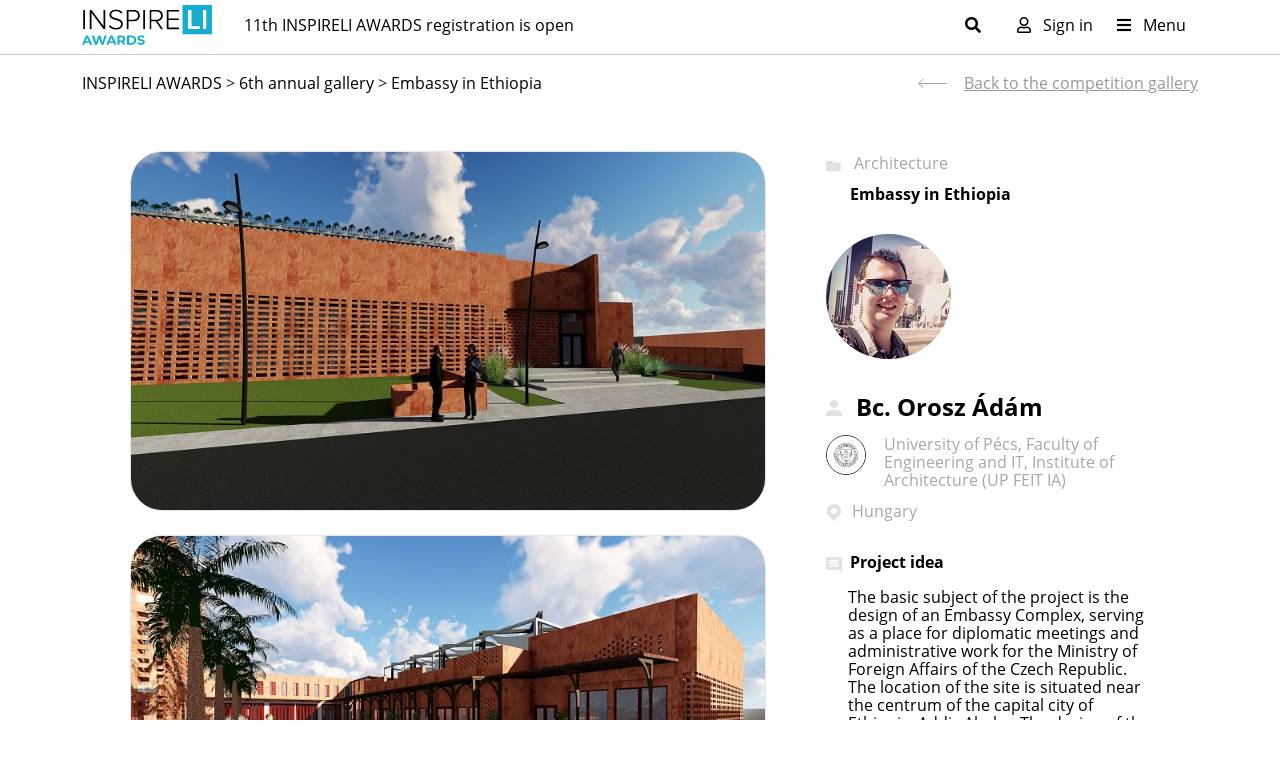

--- FILE ---
content_type: text/html; charset=utf-8
request_url: https://www.inspireli.com/en/awards/detail/858
body_size: 11984
content:
<!DOCTYPE html>
<html lang="en">
<head prefix="og: http://ogp.me/ns# fb: http://ogp.me/ns/fb# article: http://ogp.me/ns/article# product: http://ogp.me/ns/product#">
    <!-- Google tag (gtag.js) -->
    <script async src="https://www.googletagmanager.com/gtag/js?id=G-DV1SPP2EJX"></script>
    <script>window.dataLayer = window.dataLayer || []; function gtag(){ dataLayer.push(arguments);} gtag('js', new Date()); gtag('config', 'G-DV1SPP2EJX'); </script>

    <meta charset="utf-8">
    <meta http-equiv="X-UA-Compatible" content="IE=edge">
    <meta name="viewport" content="width=device-width, initial-scale=1">
    <meta name="keywords" content="housing, housing inspiration, living, modern living inspiration, inspiration housing">
    <meta name="facebook-domain-verification" content="x47aqpgdcs9kss845o29p1jivpv6zh">

    <meta name="description" content="Welcome to Inspireli Awards, the worldwide competition for students of architecture.">
    <meta name="robots" content="index,follow">

    <meta name="author" content="INSPIRELI">
    <link rel="shortcut icon" href="/favicon.ico">

    <title>Inspireli.com</title>
    <link href="/dist/global2.css?v=2026012739234" rel="stylesheet">
    <link rel="stylesheet" href="/js/libs/fancybox/fancybox.css">
    <link rel="stylesheet" href="/js/libs/fontawesome-5.15.4/css/all.min.css">

    <!--[if lt IE 9]>
    <script src="https://oss.maxcdn.com/html5shiv/3.7.3/html5shiv.min.js"></script>
    <script src="https://oss.maxcdn.com/respond/1.4.2/respond.min.js"></script>
    <![endif]-->

    

<meta property="og:url" content="http://www.inspireli.com/en/awards/detail/858">
<meta property="og:locale" content="en_US">
<meta property="og:type" content="article">
<meta property="article:author" content="http://www.inspireli.com/en/user/adela-pirhalova-858">
<meta property="og:title" content="Embassy in Ethiopia">
<meta property="og:description" content="The design of the embassy aims to create a safe and elegant place for official diplomatic meetings and international conferences, as the same time to ensure a safe way of administrative work and safe and comfortable way of living. With my design of the building I wanted to express the international strength of the Czech Republic and the professional and secure work inside the building. On the other hand, I wanted to create a welcoming and elegant space for guests, business partners and residents of the area. My very inspiration for the work was the colorful culture, traditions, architecture and the natural wonders of the country. 
The first thing I looked for was the available materials in the country. During my search I met some major problems in the civil engineering of the country. Although Ethiopia is one of the poorest countries in the world, the government in the last decades spent a lot of money to supple huge projects to be built, mainly in the capital city. Most of these buildings has been built from materials the country does not have and has to buy for a lot of money. These materials are steel and glass. Ethiopia does not have any steel, does not have industry for making glass, and the logging of woods of the country is getting so big, it risks the nature of the country. I was sure I wanted to avoid these materials if it is possible.
Next thing I found was, what the country has – red clay. Red clay is a really beautiful material and it is also strong to use as a load bearing building material for buildings with lower heights. I felt I find the perfect material for my building.

The main idea of the design was to put all the main functions – administrative, residential, representation – to one central “monoblock”. The long and tall monoblock shows strength and power. By the dividing the functions in the monoblock and pushing them into the sides I created a safe and elegant enclosed place between the wings. In the center of the object and the site is water – the basic of the life. The stretched water surface not only looking cool and elegant, and influence the mood of people in positive ways, it also has important effects in the cooling of the buildings. The water in the middle of the square cools and humify the air. 
The openings in the main assembly hall should be closeable in the case of raining. 
On the roof above the representation part of the building there is a walkable roof for representation purposes. It is a perfect place for dinners or walks. The tables on the roof are shaded using big white textile canopies. On the roof I used sunshades also in the form of spatial metal frames with wooden sunshades. On the frames there should be green plants hanging down. On the roof I would use movable planting in pots and benches. 

In my design the Ethiopian culture plays a big role. I studied their culture and used some of the motives in my work. For example, the coulisse walls I covered some parts of the building, used as a sunshade has a motive brought from the culture of Ethiopian people.
">
<meta property="og:image" content="https://inspirelivision.s3.eu-central-1.amazonaws.com/original/cache/fw792_2019-06-12-11-52-43-1.jpg">
    <meta property="og:image:width" content="792">
    <meta property="og:image:height" content="446">
    <meta property="og:image" content="https://inspirelivision.s3.eu-central-1.amazonaws.com/original/cache/w285h280_2019-06-12-11-52-50-2.jpg">
    <meta property="og:image:width" content="285">
    <meta property="og:image:height" content="280">
    <meta property="og:image" content="https://inspirelivision.s3.eu-central-1.amazonaws.com/original/cache/w285h280_2019-06-12-11-53-18-4.jpg">
    <meta property="og:image:width" content="285">
    <meta property="og:image:height" content="280">
    <meta property="og:image" content="https://inspirelivision.s3.eu-central-1.amazonaws.com/original/cache/w285h280_2019-06-12-11-53-32-3.jpg">
    <meta property="og:image:width" content="285">
    <meta property="og:image:height" content="280">
    <meta property="og:image" content="https://inspirelivision.s3.eu-central-1.amazonaws.com/original/cache/w285h280_2019-06-12-11-53-45-5.jpg">
    <meta property="og:image:width" content="285">
    <meta property="og:image:height" content="280">
    <meta property="og:image" content="https://inspirelivision.s3.eu-central-1.amazonaws.com/original/cache/w285h280_2019-06-12-11-54-11-6.jpg">
    <meta property="og:image:width" content="285">
    <meta property="og:image:height" content="280">
    <meta property="og:image" content="https://inspirelivision.s3.eu-central-1.amazonaws.com/original/cache/w285h280_2019-06-12-11-54-31-8.jpg">
    <meta property="og:image:width" content="285">
    <meta property="og:image:height" content="280">
    <meta property="og:image" content="https://inspirelivision.s3.eu-central-1.amazonaws.com/original/cache/w285h280_2019-06-12-11-56-13-7.jpg">
    <meta property="og:image:width" content="285">
    <meta property="og:image:height" content="280">
    <meta property="og:image" content="https://inspirelivision.s3.eu-central-1.amazonaws.com/original/cache/w285h280_2019-06-12-11-57-16-10.jpg">
    <meta property="og:image:width" content="285">
    <meta property="og:image:height" content="280">
    <meta property="og:image" content="https://inspirelivision.s3.eu-central-1.amazonaws.com/original/cache/w285h280_2019-06-15-05-39-38-Poster-FINAL-1.png">
    <meta property="og:image:width" content="285">
    <meta property="og:image:height" content="280">
    <meta property="og:image" content="https://inspirelivision.s3.eu-central-1.amazonaws.com/original/cache/w285h280_2019-06-15-05-42-23-Poster-FINAL-2.png">
    <meta property="og:image:width" content="285">
    <meta property="og:image:height" content="280">
    <meta property="og:image" content="https://inspirelivision.s3.eu-central-1.amazonaws.com/original/cache/w285h280_2019-06-15-05-43-33-Poster-FINAL-3.png">
    <meta property="og:image:width" content="285">
    <meta property="og:image:height" content="280">
    <meta property="og:image" content="https://inspirelivision.s3.eu-central-1.amazonaws.com/original/cache/w285h280_2019-06-15-05-44-31-Poster-FINAL-4.png">
    <meta property="og:image:width" content="285">
    <meta property="og:image:height" content="280">
    <meta property="og:image" content="https://inspirelivision.s3.eu-central-1.amazonaws.com/original/cache/w285h280_2019-06-15-06-30-53-Poster-FINAL-5.png">
    <meta property="og:image:width" content="285">
    <meta property="og:image:height" content="280">
<meta name="twitter:card" content="summary_large_image">
<meta name="twitter:site" content="@inspireli">
<meta name="twitter:title" content="Embassy in Ethiopia">
<meta name="twitter:description" content="The design of the embassy aims to create a safe and elegant place for official diplomatic meetings and international conferences, as the same time to ensure a safe way of administrative work and safe and comfortable way of living. With my design of the building I wanted to express the international strength of the Czech Republic and the professional and secure work inside the building. On the other hand, I wanted to create a welcoming and elegant space for guests, business partners and residents of the area. My very inspiration for the work was the colorful culture, traditions, architecture and the natural wonders of the country. 
The first thing I looked for was the available materials in the country. During my search I met some major problems in the civil engineering of the country. Although Ethiopia is one of the poorest countries in the world, the government in the last decades spent a lot of money to supple huge projects to be built, mainly in the capital city. Most of these buildings has been built from materials the country does not have and has to buy for a lot of money. These materials are steel and glass. Ethiopia does not have any steel, does not have industry for making glass, and the logging of woods of the country is getting so big, it risks the nature of the country. I was sure I wanted to avoid these materials if it is possible.
Next thing I found was, what the country has – red clay. Red clay is a really beautiful material and it is also strong to use as a load bearing building material for buildings with lower heights. I felt I find the perfect material for my building.

The main idea of the design was to put all the main functions – administrative, residential, representation – to one central “monoblock”. The long and tall monoblock shows strength and power. By the dividing the functions in the monoblock and pushing them into the sides I created a safe and elegant enclosed place between the wings. In the center of the object and the site is water – the basic of the life. The stretched water surface not only looking cool and elegant, and influence the mood of people in positive ways, it also has important effects in the cooling of the buildings. The water in the middle of the square cools and humify the air. 
The openings in the main assembly hall should be closeable in the case of raining. 
On the roof above the representation part of the building there is a walkable roof for representation purposes. It is a perfect place for dinners or walks. The tables on the roof are shaded using big white textile canopies. On the roof I used sunshades also in the form of spatial metal frames with wooden sunshades. On the frames there should be green plants hanging down. On the roof I would use movable planting in pots and benches. 

In my design the Ethiopian culture plays a big role. I studied their culture and used some of the motives in my work. For example, the coulisse walls I covered some parts of the building, used as a sunshade has a motive brought from the culture of Ethiopian people.
">
<meta name="twitter:image" content="https://inspirelivision.s3.eu-central-1.amazonaws.com/original/cache/fw792_2019-06-12-11-52-43-1.jpg">    
    <script>
    function renderReCaptcha() {
        grecaptcha.ready(function() {
            grecaptcha.execute('6LdxvRciAAAAAFvJ8GpSpqDUmA3cq0eP30DtNbMy', { action: 'contact'}).then(function(token) {
            var recaptchaResponse = document.getElementById('recaptchaResponse');
            if(recaptchaResponse) {
                recaptchaResponse.value = token;
            }
            });
        });
    }
    </script>
    <script>
        var showModalAnketa = false;
        var showModalFilters = false;
        var showModalCompanies = false;
    </script>
</head>
<body data-social-login="/en/awards/detail/858?do=socialLogin" data-google-id="386673360405-fu06jjtcou1t1s8iorh1d6uvttta0muh.apps.googleusercontent.com"
      class="body-awards ">

<div id="wrapper" class="awards20">
<div id="snippet--header"><nav class="navbar navbar-expand-lg navbar-light header24 pb-1 pt-0">
  <div class="container">
    <a class="navbar-brand pe-lg-3" href="/en/">
        <img src="/images/assets/logo_20_black.svg" alt="INSPIRELI AWARDS logo">
    </a>
    <p class="filler-text js-filler-text flex-fill mb-0"><a href="/en/awards/register">11th INSPIRELI AWARDS registration is open</a></p>
    <div class="js-search-form flex-fill" style="display: none;">
    <form action="/en/awards/detail/858" method="post" id="frm-searchForm" class="d-none d-md-flex  flex-fill px-3 px-lg-0 pe-lg-6 js-search-form">
      <input type="search" name="search" id="frm-searchForm-search" class="form-control" placeholder="Search" aria-label="Search">
      <input type="submit" name="_submit" value="" class="btn btn-search pe-3">
    <input type="hidden" name="_do" value="searchForm-submit"><!--[if IE]><input type=IEbug disabled style="display:none"><![endif]-->
</form>

    </div>
    <div class="d-none d-md-block">
      <button class="sign-in pe-4 js-show-search" type="button" aria-expanded="false" aria-label="Toggle search">
        <i class="fas fa-search"></i>
      </button>
    </div>
    <div class="d-none d-md-flex ms-auto">
      <button data-bs-target="#login-modal" data-bs-toggle="modal"  class="sign-in px-2 mx-1"><i class="far fa-user me-2"></i> Sign in</button>
      

      
    </div>
   
    <div>
      
      <button class="navbar-toggler d-md-none" type="button" data-bs-toggle="collapse" data-bs-target="#navbarSupportedContent" aria-controls="navbarSupportedContent" aria-expanded="false" aria-label="Toggle navigation">
        <span class="navbar-toggler-icon"></span>
      </button>
      <button class="navbar-toggler d-none d-md-block sign-in js-show-hide-target" type="button" data-target="#header-menu" aria-controls="header-menu" aria-expanded="false" aria-label="Toggle navigation">
        <i class="fas fa-bars me-2"></i> Menu
      </button>
    </div>
  </div>
</nav>
<nav class="navbar navbar-expand-md header24 header-megamenu shadow-sm py-1" id="header-menu" style="display: none;">
  <div class="container pt-3">
    <div class="navbar-region d-none d-xl-block" style="padding-left: 145px;"></div>
    <ul class="navbar-nav w-100">
      <li class="nav-item dropdown ps-md-2 pe-4 mb-3 mb-lg-0">
        <a class="nav-link pt-0 fw-bold" href="#">
          Competitions
        </a>
        <ul>
          <li><a class="dropdown-item" href="/arsenal">ARSENAL MEMORY PARK (new)</a></li>
          <li><a class="dropdown-item mb-3" href="/en/awards/photogallery">INSPIRELI AWARDS 11th annual</a></li>
          <li><a class="dropdown-item" href="/en/awards/finalists?prize=zahradky">Redesign Zahrádky Castle</a></li>
          <li><a class="dropdown-item" href="/en/awards/finalists?prize=kashitu">Design a High school in Zambia</a></li>
          <li><a class="dropdown-item" href="/en/awards/finalists?prize=stryi">INSPI for Ukraine - Stryi Finalists</a></li>
          <li><a class="dropdown-item" href="/en/awards/finalists?prize=archicad">Archicad PRIZE Finalists</a></li>
          <br>
          
        </ul>
      </li>
      <li class="nav-item dropdown ps-md-2">
        <a class="nav-link pt-0 fw-bold" href="#">
          ABOUT INSPIRELI
        </a>
        <ul>
          <li><a class="dropdown-item" href="/winners">Winners Gallery</a></li>
          <li><a class="dropdown-item" href="/en/awards/philosophy">Philosophy</a></li>
          <li><a class="dropdown-item" href="/en/awards/jury">Jury</a></li>
          <li><a class="dropdown-item" href="/en/awards/founders">Founders</a></li>
          <li><a class="dropdown-item" href="/en/awards/history">History</a></li>
        </ul>
      </li>
      <li class="nav-item dropdown ps-md-2">
        <a class="nav-link pt-0 fw-bold" href="#"  role="button" data-bs-toggle="dropdown" aria-expanded="false">
          INFO
        </a>
        <ul>
          <li><a class="dropdown-item" href="/en/awards/prizes-benefits">Prizes</a></li>
          <li><a class="dropdown-item" href="/en/awards/faq">FAQ</a></li>
          <li><a class="dropdown-item" href="/en/awards/news">News</a></li>
          <li><a class="dropdown-item" href="/en/awards/newsroom/">Newsroom</a></li>
          <br>
          <li><a class="dropdown-item" href="/en/awards/contacts">Contacts</a></li>
        </ul>
      </li>
      <li class="nav-item dropdown ps-md-2">
        <a class="nav-link pt-0 fw-bold" href="#"  role="button" data-bs-toggle="dropdown" aria-expanded="false">
          LINKS
        </a>
        <ul>
          <li><a class="dropdown-item text-ranking" href="https://www.worldarchiranking.com/en/">UNIVERSITY RANKING</a></li>
          <li><a class="dropdown-item text-primary" href="https://www.inspirelieducation.com/en">INSPIRELI EDUCATION</a></li>
          <li><a class="" href="/florenc"><img src="/dist/images/florenc/competition_name.png" width="160" class="my-2" alt="FLORENC21"></a></li>
        </ul>
      </li>
      <div class="dropdown ms-auto text-end">
        <ul>
          <li>
            <div class="px-2 fw-normal">INSPIRELI</div>
            <div class="text-end">
              <a href="https://www.facebook.com/inspireliawards" target="_blank" class="btn btn-link text-awards" aria-label="Facebook Inspireli Awards"><i class="fab fa-facebook-f fs-5" aria-hidden="true"></i></a>
              <a href="https://www.instagram.com/inspireli_awards" target="_blank" class="btn btn-link text-awards" aria-label="Instagram Inspireli Awards"><i class="fab fa-instagram fs-5" aria-hidden="true"></i></a>
              <a href="https://www.youtube.com/channel/UCUcIzPA82vq7fZMtmhdLaLA" target="_blank" class="btn btn-link text-awards pe-2" aria-label="Youtube Inspireli Awards"><i class="fab fa-youtube fs-5" aria-hidden="true"></i></a>
            </div>
          </li>
          <li>
            <div class="px-2 fw-normal">Amazing Architecture</div>
            <div class="d-flex d-xl-block justify-content-end">
              <div class="text-end">
                <a href="https://www.facebook.com/amazingarchitecture" target="_blank" class="btn btn-link text-awards" aria-label="Facebook Amazing Architecture"><i class="fab fa-facebook-f fs-5" aria-hidden="true"></i></a>
                <a href="https://www.instagram.com/amazing.architecture/" target="_blank" class="btn btn-link text-awards" aria-label="Instagram Inspireli Awards"><i class="fab fa-instagram fs-5" aria-hidden="true"></i></a>
                <a href="https://www.youtube.com/c/AmazingArchitecture" target="_blank" class="btn btn-link text-awards pe-xl-2" aria-label="Youtube Inspireli Awards"><i class="fab fa-youtube fs-5" aria-hidden="true"></i></a>
              </div>
              <div class="text-end">
                <a href="https://www.pinterest.com.mx/amazingarchitecture/inspireli-awards-competition/" target="_blank" class="btn btn-link text-awards" aria-label="Pinterest Inspireli Awards"><i class="fab fa-pinterest fs-5" aria-hidden="true"></i></a>
                <a href="https://www.linkedin.com/company/amazing-architecture" target="_blank" class="btn btn-link text-awards"><i class="fab fa-linkedin fs-5" aria-hidden="true" aria-label="LinkedIn Inspireli Awards"></i></a>
                <a href="https://www.reddit.com/r/amazing_architecture/" target="_blank" class="btn btn-link text-awards pe-xl-2" aria-label="Reddit Inspireli Awards"><i class="fab fa-reddit fs-5" aria-hidden="true"></i></a>
              </div>
              <div class="text-end">
                <a href="https://twitter.com/AmazingArchi" target="_blank" class="btn btn-link text-awards pe-2" aria-label="Twitter Inspireli Awards"><i class="fab fa-twitter fs-5"></i></a>
              </div>
            </div>
          </li>
        </ul>
      </div>
    </ul>
  </div>
</nav>
<nav class="navbar navbar-light header23 pb-0 py-0">
  <div class="container">
    <div class="navbar-collapse collapse" id="navbarSupportedContent">
      <ul class="navbar-nav mx-auto ms-lg-0 me-lg-auto mb-lg-2 mb-lg-0 pt-4">
        <li class="nav-item pb-4">
          <a href="/en/awards/login" class="btn btn-awards text-white px-2 w-100 justify-content-center">SIGN IN</a>
        </li>

        <li class="nav-item mt-4">
          <strong class="fw-bold">COMPETITIONS</strong>
        </li>
        <li class="nav-item">
          <a class="mobile-item border-top" href="/en/awards/photogallery">INSPIRELI AWARDS</a>
        </li>
        <li class="nav-item mb-3">
          <a class="mobile-item" href="/en/awards/photogallery?prize=arsenal">ARSENAL MEMORY PARK</a></li>
        </li>
        <li class="nav-item">
          <a class="mobile-item" href="/en/awards/finalists?prize=zahradky">ZAHRÁDKY CASTLE COMPETITION</a></li>
        </li>
        <li class="nav-item">
          <a class="mobile-item" href="/en/awards/finalists?prize=kashitu">KASHITU SCHOOL COMPETITION</a></li>
        </li>
        <li class="nav-item">
          <a class="mobile-item" href="/en/awards/finalists?prize=archicad">Archicad PRIZE Finalists</a></li>
        </li>
        <li class="nav-item">
          <a class="mobile-item" href="/en/awards/finalists?prize=stryi">INSPI for Ukraine - Stryi Finalists</a></li>
        </li>
        <li class="nav-item mt-4">
          <strong class="fw-bold">ABOUT INSPIRELI</strong>
        </li>
        <li class="nav-item">
          <a class="mobile-item" href="/winners">Winners Gallery</a>
        </li>
        <li class="nav-item">
          <a class="mobile-item" href="/en/awards/philosophy">Philosophy</a>
        </li>
        <li class="nav-item">
          <a class="mobile-item" href="/en/awards/jury">Jury</a>
        </li>
        <li class="nav-item">
          <a class="mobile-item" href="/en/awards/founders">Founders</a>
        </li>
        <li class="nav-item">
          <a class="mobile-item" href="/en/awards/history">History</a>
        </li>
        <li class="nav-item mt-4">
          <strong class="fw-bold">INFO</strong>
        </li>
        <li class="nav-item">
          <a class="mobile-item" href="/en/awards/news">News</a>
        </li>
        <li class="nav-item">
          <a class="mobile-item" href="/en/awards/newsroom/">Newsroom</a>
        </li>
        <li class="nav-item">
          <a class="mobile-item" href="/en/awards/prizes-benefits">Prizes</a>
        </li>
        <li class="nav-item">
          <a class="mobile-item" href="/en/awards/faq">FAQ</a>
        </li>
        <li class="nav-item">
          <a class="mobile-item" href="/en/awards/contacts">Contacts</a>
        </li>
        <li class="nav-item mt-4">
          <strong class="fw-bold">LINKS</strong>
        </li>
        <li class="nav-item">
          <a class="mobile-item text-ranking" href="https://www.worldarchiranking.com/en/">UNIVERSITY RANKING</a>
        </li>
        <li class="nav-item">
          <a class="mobile-item text-primary" href="https://www.inspirelieducation.com/en/">INSPIRELI EDUCATION</a>
        </li>
        <li class="nav-item mb-4">
          <a class="" href="/florenc"><img src="/dist/images/florenc/competition_name.png" width="160" class="my-2" alt="FLORENC21"></a>
        </li>

        
        <li class="nav-item d-flex justify-content-between pt-3">
          <div>INSPIRELI</div>
          <div class="text-center">
            <a href="https://www.facebook.com/inspireliawards" class="btn btn-link text-awards pb-0" aria-label="Facebook Inspireli Awards"><i class="fab fa-facebook-f fs-5" aria-hidden="true"></i></a>
            <a href="https://www.instagram.com/inspireli_awards" class="btn btn-link text-awards pb-0" aria-label="Instagram Inspireli Awards"><i class="fab fa-instagram fs-5" aria-hidden="true"></i></a>
            <a href="https://www.youtube.com/channel/UCUcIzPA82vq7fZMtmhdLaLA" class="btn btn-link text-awards pb-0" aria-label="Youtube Inspireli Awards"><i class="fab fa-youtube fs-5" aria-hidden="true"></i></a>
          </div>
        </li>
        <li class="nav-item pb-3">
          <div>Amazing Architecture</div>
          <div class="d-flex justify-content-between">
            <a href="https://www.facebook.com/amazingarchitecture" target="_blank" class="btn btn-link text-awards" aria-label="Facebook Amazing Architecture"><i class="fab fa-facebook-f fs-5" aria-hidden="true"></i></a>
            <a href="https://www.instagram.com/amazing.architecture/" target="_blank" class="btn btn-link text-awards" aria-label="Instagram Inspireli Awards"><i class="fab fa-instagram fs-5" aria-hidden="true"></i></a>
            <a href="https://www.youtube.com/c/AmazingArchitecture" target="_blank" class="btn btn-link text-awards" aria-label="Youtube Inspireli Awards"><i class="fab fa-youtube fs-5" aria-hidden="true"></i></a>
            <a href="https://www.pinterest.com.mx/amazingarchitecture/inspireli-awards-competition/" target="_blank" class="btn btn-link text-awards" aria-label="Pinterest Inspireli Awards"><i class="fab fa-pinterest fs-5" aria-hidden="true"></i></a>
            <a href="https://www.linkedin.com/company/amazing-architecture" target="_blank" class="btn btn-link text-awards"><i class="fab fa-linkedin fs-5" aria-hidden="true" aria-label="LinkedIn Inspireli Awards"></i></a>
            <a href="https://www.reddit.com/r/amazing_architecture/" target="_blank" class="btn btn-link text-awards" aria-label="Reddit Inspireli Awards"><i class="fab fa-reddit fs-5" aria-hidden="true"></i></a>
            <a href="https://twitter.com/AmazingArchi" target="_blank" class="btn btn-link text-awards" aria-label="Twitter Inspireli Awards"><i class="fab fa-twitter fs-5"></i></a>
          </div>
        </li>
      </ul>
    </div>
  </div>
</nav></div>

<hr class="my-0">
    <section class="project-detail py-0">
        <div class="container">
            <div class="row">
                <div class="col-12">
                    <div class="row">
                        <div class="col-lg-8">
                            <div class="breadcrumbs">
                                <a href="/en/">INSPIRELI AWARDS</a>
                                &gt;
                                        <a class="" href="/en/awards/photogallery2018">6th annual gallery</a>
                                &gt;
                                <a class="active" href="/en/awards/photogallery">Embassy in Ethiopia</a>
                            </div>
                        </div>
                        <div class="col-lg-4">
                            <div class="py-3 text-end">
                                <a class="back-button" href="/en/awards/photogallery">Back to the competition gallery</a>
                            </div>
                        </div>
                    </div>
                </div>
                
            </div>
        </div>
    </section>
    
    <section class="project-detail">
        <div class="container">
            <div class="row justify-content-center">
                <div class="col-12 col-xl-11 col-xxl-10">
                    
                    <div class="row">
                        <div class="col-lg-8 pe-lg-5 order-2 order-md-0" id="project-photos">
                            <div id="project-gallery">
                            
                            <a data-fancybox="gallery"
                                
                                href="https://inspirelivision.s3.eu-central-1.amazonaws.com/original/cache/fw792_2019-06-12-11-52-43-1.jpg" target="_blank"
                                data-cropped="true">
                                <img src="https://inspirelivision.s3.eu-central-1.amazonaws.com/original/cache/fw792_2019-06-12-11-52-43-1.jpg" alt="" class="w-100 margin-auto mb-4">
                            </a>

                                
                                <a data-fancybox="gallery"
                                   
                                    href="https://inspirelivision.s3.eu-central-1.amazonaws.com/original/cache/fw792_2019-06-12-11-52-50-2.jpg" target="_blank"
                                    data-cropped="true">
                                    <img src="https://inspirelivision.s3.eu-central-1.amazonaws.com/original/cache/fw792_2019-06-12-11-52-50-2.jpg" alt=""
                                            class="w-100 margin-auto mb-4">
                                </a>
                                
                                <a data-fancybox="gallery"
                                   
                                    href="https://inspirelivision.s3.eu-central-1.amazonaws.com/original/cache/fw792_2019-06-12-11-53-18-4.jpg" target="_blank"
                                    data-cropped="true">
                                    <img src="https://inspirelivision.s3.eu-central-1.amazonaws.com/original/cache/fw792_2019-06-12-11-53-18-4.jpg" alt=""
                                            class="w-100 margin-auto mb-4">
                                </a>
                                
                                <a data-fancybox="gallery"
                                   
                                    href="https://inspirelivision.s3.eu-central-1.amazonaws.com/original/cache/fw792_2019-06-12-11-53-32-3.jpg" target="_blank"
                                    data-cropped="true">
                                    <img src="https://inspirelivision.s3.eu-central-1.amazonaws.com/original/cache/fw792_2019-06-12-11-53-32-3.jpg" alt=""
                                            class="w-100 margin-auto mb-4">
                                </a>
                                
                                <a data-fancybox="gallery"
                                   
                                    href="https://inspirelivision.s3.eu-central-1.amazonaws.com/original/cache/fw792_2019-06-12-11-53-45-5.jpg" target="_blank"
                                    data-cropped="true">
                                    <img src="https://inspirelivision.s3.eu-central-1.amazonaws.com/original/cache/fw792_2019-06-12-11-53-45-5.jpg" alt=""
                                            class="w-100 margin-auto mb-4">
                                </a>
                                
                                <a data-fancybox="gallery"
                                   
                                    href="https://inspirelivision.s3.eu-central-1.amazonaws.com/original/cache/fw792_2019-06-12-11-54-11-6.jpg" target="_blank"
                                    data-cropped="true">
                                    <img src="https://inspirelivision.s3.eu-central-1.amazonaws.com/original/cache/fw792_2019-06-12-11-54-11-6.jpg" alt=""
                                            class="w-100 margin-auto mb-4">
                                </a>
                                
                                <a data-fancybox="gallery"
                                   
                                    href="https://inspirelivision.s3.eu-central-1.amazonaws.com/original/cache/fw792_2019-06-12-11-54-31-8.jpg" target="_blank"
                                    data-cropped="true">
                                    <img src="https://inspirelivision.s3.eu-central-1.amazonaws.com/original/cache/fw792_2019-06-12-11-54-31-8.jpg" alt=""
                                            class="w-100 margin-auto mb-4">
                                </a>
                                
                                <a data-fancybox="gallery"
                                   
                                    href="https://inspirelivision.s3.eu-central-1.amazonaws.com/original/cache/fw792_2019-06-12-11-56-13-7.jpg" target="_blank"
                                    data-cropped="true">
                                    <img src="https://inspirelivision.s3.eu-central-1.amazonaws.com/original/cache/fw792_2019-06-12-11-56-13-7.jpg" alt=""
                                            class="w-100 margin-auto mb-4">
                                </a>
                                
                                <a data-fancybox="gallery"
                                   
                                    href="https://inspirelivision.s3.eu-central-1.amazonaws.com/original/cache/fw792_2019-06-12-11-57-16-10.jpg" target="_blank"
                                    data-cropped="true">
                                    <img src="https://inspirelivision.s3.eu-central-1.amazonaws.com/original/cache/fw792_2019-06-12-11-57-16-10.jpg" alt=""
                                            class="w-100 margin-auto mb-4">
                                </a>
                                
                                <a data-fancybox="gallery"
                                   
                                    href="https://inspirelivision.s3.eu-central-1.amazonaws.com/original/cache/fw792_2019-06-15-05-39-38-Poster-FINAL-1.png" target="_blank"
                                    data-cropped="true">
                                    <img src="https://inspirelivision.s3.eu-central-1.amazonaws.com/original/cache/fw792_2019-06-15-05-39-38-Poster-FINAL-1.png" alt=""
                                            class="w-100 margin-auto mb-4">
                                </a>
                                
                                <a data-fancybox="gallery"
                                   
                                    href="https://inspirelivision.s3.eu-central-1.amazonaws.com/original/cache/fw792_2019-06-15-05-42-23-Poster-FINAL-2.png" target="_blank"
                                    data-cropped="true">
                                    <img src="https://inspirelivision.s3.eu-central-1.amazonaws.com/original/cache/fw792_2019-06-15-05-42-23-Poster-FINAL-2.png" alt=""
                                            class="w-100 margin-auto mb-4">
                                </a>
                                
                                <a data-fancybox="gallery"
                                   
                                    href="https://inspirelivision.s3.eu-central-1.amazonaws.com/original/cache/fw792_2019-06-15-05-43-33-Poster-FINAL-3.png" target="_blank"
                                    data-cropped="true">
                                    <img src="https://inspirelivision.s3.eu-central-1.amazonaws.com/original/cache/fw792_2019-06-15-05-43-33-Poster-FINAL-3.png" alt=""
                                            class="w-100 margin-auto mb-4">
                                </a>
                                
                                <a data-fancybox="gallery"
                                   
                                    href="https://inspirelivision.s3.eu-central-1.amazonaws.com/original/cache/fw792_2019-06-15-05-44-31-Poster-FINAL-4.png" target="_blank"
                                    data-cropped="true">
                                    <img src="https://inspirelivision.s3.eu-central-1.amazonaws.com/original/cache/fw792_2019-06-15-05-44-31-Poster-FINAL-4.png" alt=""
                                            class="w-100 margin-auto mb-4">
                                </a>
                                
                                <a data-fancybox="gallery"
                                   
                                    href="https://inspirelivision.s3.eu-central-1.amazonaws.com/original/cache/fw792_2019-06-15-06-30-53-Poster-FINAL-5.png" target="_blank"
                                    data-cropped="true">
                                    <img src="https://inspirelivision.s3.eu-central-1.amazonaws.com/original/cache/fw792_2019-06-15-06-30-53-Poster-FINAL-5.png" alt=""
                                            class="w-100 margin-auto mb-4">
                                </a>
                            </div>
                        </div>
                        <div class="col-lg-4 order-0 order-md-2 pb-5">
                            <div class="category">
                                    Architecture
                            </div>
                            <h2 class="project-name">Embassy in Ethiopia</h2>
                            <img  class="authors-photo" width="125" height="125" src="https://inspirelivision.s3.eu-central-1.amazonaws.com/original/cache/w125h125_2020-09-10-06-20-54-42d764c16918c2bcacb9b4703d7536be.png"
                                                 alt="" class="btn-user-photo pull-left">
                            
                            <div class="authors-name">
                            Bc. Orosz Ádám</div>
                            <div class="university dot-ellipsis" style="margin: 0; margin-bottom: 10px;">
                                <div class="row" style="display: flex;">
                                    <div class="col-sm-2">
                                        <a href="/en/awards/university-ranking-detail/999999199">
                                        
                                            <img  class="authors-photo" width="40" height="40" style="margin: 0; border: 1px solid #333;" src="https://inspirelivision.s3.eu-central-1.amazonaws.com/original/cache/w125h125_2023-08-24-04-13-27-decfc1625bbfee7bbcd0aacc0680dd6d.jpg"
                                                alt="" class="btn-user-photo pull-left">
                                        </a>
                                    </div>
                                        
                                    <div class="col-sm-9" style="display: flex; align-items: center;">
                                    University of Pécs, Faculty of Engineering and IT, Institute of Architecture (UP FEIT IA)
                                    </div>
                                </div>
                            </div>

                            <div class="country">Hungary</div>
                            

                            <h3 class="description" id="project-idea">Project idea</h3>
                            <p class="description-text">The basic subject of the project is the design of an Embassy Complex, serving as a place for diplomatic meetings and administrative work for the Ministry of Foreign Affairs of the Czech Republic. The location of the site is situated near the centrum of the capital city of Ethiopia, Addis Ababa. The design of the embassy aims to create a safe and elegant place for official diplomatic meetings and international conferences, as the same time to ensure a safe way of administrative work and safe and comfortable way of living. </p>
                            <h3 class="description" id=project-description">Project description</h3>
                            <p class="description-text">The design of the embassy aims to create a safe and elegant place for official diplomatic meetings and international conferences, as the same time to ensure a safe way of administrative work and safe and comfortable way of living. With my design of the building I wanted to express the international strength of the Czech Republic and the professional and secure work inside the building. On the other hand, I wanted to create a welcoming and elegant space for guests, business partners and residents of the area. My very inspiration for the work was the colorful culture, traditions, architecture and the natural wonders of the country. <br />
The first thing I looked for was the available materials in the country. During my search I met some major problems in the civil engineering of the country. Although Ethiopia is one of the poorest countries in the world, the government in the last decades spent a lot of money to supple huge projects to be built, mainly in the capital city. Most of these buildings has been built from materials the country does not have and has to buy for a lot of money. These materials are steel and glass. Ethiopia does not have any steel, does not have industry for making glass, and the logging of woods of the country is getting so big, it risks the nature of the country. I was sure I wanted to avoid these materials if it is possible.<br />
Next thing I found was, what the country has – red clay. Red clay is a really beautiful material and it is also strong to use as a load bearing building material for buildings with lower heights. I felt I find the perfect material for my building.<br />
<br />
The main idea of the design was to put all the main functions – administrative, residential, representation – to one central “monoblock”. The long and tall monoblock shows strength and power. By the dividing the functions in the monoblock and pushing them into the sides I created a safe and elegant enclosed place between the wings. In the center of the object and the site is water – the basic of the life. The stretched water surface not only looking cool and elegant, and influence the mood of people in positive ways, it also has important effects in the cooling of the buildings. The water in the middle of the square cools and humify the air. <br />
The openings in the main assembly hall should be closeable in the case of raining. <br />
On the roof above the representation part of the building there is a walkable roof for representation purposes. It is a perfect place for dinners or walks. The tables on the roof are shaded using big white textile canopies. On the roof I used sunshades also in the form of spatial metal frames with wooden sunshades. On the frames there should be green plants hanging down. On the roof I would use movable planting in pots and benches. <br />
<br />
In my design the Ethiopian culture plays a big role. I studied their culture and used some of the motives in my work. For example, the coulisse walls I covered some parts of the building, used as a sunshade has a motive brought from the culture of Ethiopian people.<br />
</p>
                            <h3 class="description" id="technical-information">Technical information</h3>
                            <p class="description-text">The red clay can be used to build load bearing walls, if it is strengthened with 5% of cement by the making process. All the buildings have load bearing wall system, except the administrative part of the main building. Under the administrative wing is the underground garage with 10 parking lots. Into the basement under the administrative wing people can go trough the stairwell with elevetor accessible from the entrance hall. With this stairwell their go to the second floor of the administrative wing too. From stairwell there is an emergency exit to the central square.<br />
<br />
The vapor in the pool could be used for the cooling of the interior of the buildings. The water from the pool can flow under it, vaporizing the air under the pool in underground corridors. The cool air could be transported through the corridors under the buildings into the building through pipes. The humid air would cool the interior of the buildings, while the hot air will leave through the openings and atriums in the buildings.<br />
<br />
For the exterior walls of residential and apartment buildings I would recommend an effective technology called Phase Change Material. During the hot days the PCM ensure perfect thermal insulation against the heat, while during the cold nights it helps to heat the interior spaces by emmision the heat gathered during the sunny day.</p>


                            

                            <p class="space-bottom-triple social">
                                <a href="http://www.facebook.com/share.php?u=http://www.inspireli.com/en/awards/detail/858" class="btn btn-social share-facebook btn-facebook btn-square btn-sm space-right-mini" data-type="facebook"><span
                                            class="fab fa-facebook"></span></a>
                                <a href="http://www.twitter.com/intent/tweet?url=http://www.inspireli.com/en/awards/detail/858&text=Embassy in Ethiopia&via=Inspireli"
                                   class="btn btn-social share-twitter btn-twitter btn-square btn-sm js-social-share space-right-mini" data-type="twitter"><span
                                            class="fab fa-twitter"></span></a>
                                <a href="http://pinterest.com/pin/create/button/?url=http://www.inspireli.com/en/awards/detail/858&media=https://inspirelivision.s3.eu-central-1.amazonaws.com/original/cache/w285h280_2019-06-12-11-52-43-1.jpg&description=Embassy in Ethiopia"
                                   data-template="http://pinterest.com/pin/create/button/?url=_url_&media=_image_&description=Embassy in Ethiopia"
                                   target="_blank" data-type="pinterest" class="btn btn-social share-pinterest btn-pinterest btn-square btn-sm">
                                    <span class="fab fa-pinterest"></span>
                                </a>
                            </p>
                        </div>
                    </div>
                </div>
            </div>
        </div>
    </section>
    <script>
    Fancybox.bind("[data-fancybox]", {
    });
    </script>
<section class="footer22">
    <div class="container">
        <div class="content-padding">
        <div class="row">
            <div class="col-lg-12">
                <div class="menu20 space-bottom">
                    <div class="menu-column">
                        <ul>
                                <li class="space-bottom-double text-center"><img src="/images/assets/logo_20_white.svg" alt="INSPIRELI AWARDS" style="width: 150px; height: auto;"></li>
                        </ul>
                    </div>
                    <div class="menu-column">
                        <ul>
                                <li><a href="https://www.inspireli.com/en/awards/">INSPIRELI</a></li>
                                <li><a href="https://www.inspireli.com/en/awards/contacts">Contacts</a></li>
                                <li><a href="https://www.inspireli.com/en/awards/university-ranking">University ranking</a></li>
                                <li><a href="https://www.inspireli.com/en/awards/faq">FAQ</a></li>
                            
                        </ul>
                    </div>
                    <div class="menu-column">
                        <ul>
                                <li><a href="https://www.inspireli.com/en/awards/">INSPIRELI AWARDS</a></li>
                                <li><a href="https://www.inspireli.com/en/awards/photogallery">Awards Gallery</a></li>
                                <li><a href="https://www.inspireli.com/en/awards/jury">Jury</a></li>
                                <li><a href="https://www.inspireli.com/en/awards/prizes-benefits">Prizes &amp; Benefits</a></li>
                                <li><a href="https://www.inspireli.com/en/awards/finalists">Finalists Gallery</a></li>

                        </ul>
                    </div>
                    <div class="menu-column">
                        <ul>
                                <li>INSPIRELI COMPETITION</li>
                                <li><a href="https://www.inspireli.com/arsenal">ARSENAL MEMORY PARK competition</a></li>
                                <li><a href="https://www.inspireli.com/kashitu">Kashitu School Competition</a></li>
                                <li><a href="https://www.inspireli.com/stryi">Eco Educational Centre in Stryi</a></li>

                        </ul>
                    </div>
                    <div class="menu-column">
                        <ul>
                            <li>FOLLOW US</li>
                            <li>Inspireli</li>
                            <li>
                                <a href="https://www.facebook.com/inspireliawards/" target="_blank" class="btn btn-social space-right" aria-label="Facebook INSPIRELI AWARDS"><i class="fab fa-facebook-f"></i></a>
                                <a href="https://www.instagram.com/inspireli_awards" target="_blank" class="btn btn-social space-right" aria-label="Instagram INSPIRELI AWARDS"><i class="fab fa-instagram"></i></a>
                                <a href="https://www.youtube.com/channel/UCUcIzPA82vq7fZMtmhdLaLA" target="_blank" class="btn btn-social space-right" aria-label="Youtube INSPIRELI AWARDS"><i class="fab fa-youtube"></i></a>
                            </li>
                            <li>&nbsp;</li>
                            <li>Amazing Architecture</li>
                            <li>
                                <a href="https://www.facebook.com/amazingarchitecture" target="_blank" class="btn btn-social space-right" aria-label="Facebook Amazing Architecture"><i class="fab fa-facebook-f"></i></a>
                                <a href="https://www.instagram.com/amazing.architecture/" target="_blank" class="btn btn-social space-right" aria-label="Instagram Amazing Architecture"><i class="fab fa-instagram"></i></a>
                                <a href="https://www.youtube.com/c/AmazingArchitecture" target="_blank" class="btn btn-social space-right" aria-label="Youtube Amazing Architecture"><i class="fab fa-youtube"></i></a>
                            </li>
                            <li>
                                <a href="https://www.pinterest.com.mx/amazingarchitecture/inspireli-awards-competition/" target="_blank" class="btn btn-social space-right" aria-label="Pinterest Inspireli Awards"><i class="fab fa-pinterest"></i></a>
                                <a href="https://www.linkedin.com/company/amazing-architecture" target="_blank" class="btn btn-social space-right" aria-label="Linkedin Amazing Architecture"><i class="fab fa-linkedin"></i></a>
                                <a href="https://www.reddit.com/r/amazing_architecture/" target="_blank" class="btn btn-social space-right" aria-label="Reddit Amazing Architecture"><i class="fab fa-reddit"></i></a>
                                <a href="https://twitter.com/AmazingArchi" target="_blank" class="btn btn-social space-right" aria-label="X Amazing Architecture"><i class="fab fa-twitter"></i></a>
                            </li>
                        </ul>
                    </div>
                </div>
            </div>
            <div class="col-lg-12">
                <p class="no-space-bottom">Copyright &copy; 2026 INSPIRELI | 
                    All rights reserved. Use of this website signifies your agreement to the <a href="/en/awards/rules">Terms of Use</a>, <a href="/en/awards/personal-data">Privacy Policy</a>, and <a href="/en/awards/personal-data">use of cookies</a>.
                </p>
            </div>
        </div>
    </div>
    </div>
</section></div>

<div class="modal fade" id="login-modal" data-bs-backdrop="static" data-bs-show="true" data-bs-focus="true">
  <div class="modal-dialog modal-xl modal-dialog-centered">
    <div class="modal-content step-layout awards">
        <div class="js-register-step active layout-step" data-step="1">
          <div class="row">
            <div class="col-lg-5 col-xl-6 d-none d-lg-block layout-left" style="background-image: url('/dist/images/edu/register-1.webp'), url('/dist/images/edu/register-1.jpg')">
              <div class="d-flex flex-column justify-content-between h-100 align-items-center">
                <span class="h1 d-block">Welcome</span>
                <img src="/images/assets/logo_20_white.svg" alt="INSPIRELI AWARDS">
              </div>
            </div>
            <div class="col ps-xl-5 layout-right position-relative">
<div class="js-errors-parent errors">
  <i class="icon icon-close-red js-close-errors"></i>
  <div class="row">
    <div class="col-1">
      <i class="icon icon-error"></i>
      </div>
      <div class="col-11">
      <strong>Upozornění</strong>
      <div class="js-errors"></div>
    </div>
  </div>
</div>              <div class="modal-header">
                <span>Haven't registered yet?</span>
                <a class="btn btn-awards-outline btn-sm" href="/en/awards/register">Register</a>
                <button type="button" class="btn-close" data-bs-dismiss="modal" aria-label="Close"></button>
              </div>
              <div class="modal-body">
                <form action="/en/awards/detail/858" method="post" id="frm-signInForm" class="ajax-form">
                <h5>Hello! Welcome back!</h5>
                <p class="mb-6">Log in with the details <br>you filled in when you registered.</p>
                <div class="mb-3">
                  <label class="form-label" for="email">Sign in email</label>
                  <input type="text" name="email" placeholder="priklad&#64;inspireli.com" id="frm-signInForm-email" required data-nette-rules='[{"op":":filled","msg":"Please enter you e-mail"}]' class="form-control">
                </div>
                <div class="mb-4">
                  <label class="form-label" for="password">Password</label>
                  <input type="password" name="password" placeholder="Password" id="frm-signInForm-password" required data-nette-rules='[{"op":":filled","msg":"Please enter your password."}]' class="form-control">
                  <small><a href="#" class="link-awards" data-bs-toggle="modal" data-bs-target="#forgotten-password-modal">Forgot your password?</a></small>
                </div>
                <div class="d-grid mb-4">
                  <button type="submit" class="btn btn-awards-outline" data-loading-text="Sign in ...">Enter!</button>
                </div>
                <input type="hidden" name="_do" value="signInForm-submit"></form>

              </div>
            </div>
          </div>
        </div>
      
    </div>
  </div>
</div>
<div class="modal fade" id="forgotten-password-modal" data-bs-backdrop="static">
  <div class="modal-dialog modal-md modal-dialog-centered">
    <div class="modal-content">
        <div class="modal-header">
          <span>Recovery of a forgotten password</span>
          <button type="button" class="btn-close" data-bs-dismiss="modal" aria-label="Close"></button>
        </div>
        <div class="modal-body">
        <form action="/en/awards/detail/858" method="post" id="frm-forgottenPasswordForm">
          <div class="mb-3">
          <label class="form-label">Enter your email address</label>
          <input type="text" name="email" placeholder="E-mail" id="frm-forgottenPasswordForm-email" required data-nette-rules='[{"op":":filled","msg":"Please enter your e-mail."}]' class="form-control">
          </div>
          <div class="d-grid">
            <button type="submit" class="btn btn-awards-outline">Submit</button>
          </div>
        <input type="hidden" name="_do" value="forgottenPasswordForm-submit"><!--[if IE]><input type=IEbug disabled style="display:none"><![endif]-->
</form>

        </div>
      
    </div>
  </div>
</div><div class="modal fade" id="sign-up-modal" data-bs-backdrop="static" data-bs-focus="false">
  <div class="modal-dialog modal-lg modal-dialog-centered">
    <div class="modal-content">
      <div class="modal-header">
        <h5 class="modal-title"></h5>
        <button type="button" class="btn-close" data-bs-dismiss="modal" aria-label="Close"></button>
      </div>
      <div class="modal-body">
        <h4 class="h3 bold text-center">Welcome to Inspireli Awards!<div class="bottom">To submit, follow these steps:</div></h4>
<div class="d-flex align-items-center">
    <span class="circle">1</span>
    <p class="mb-0 ms-3" style="flex: 1;">
        Sign up
    </p>
</div>
<hr>
<div class="d-flex align-items-center">
    <span class="circle">2</span>
    <p class="mb-0 ms-3" style="flex: 1;">
    Submit 1 or more projects into 3 categories:<br>
    <strong>Architecture, Urban Design, Interior Design</strong>
    </p>
</div>
<hr>
    
<div class="d-flex align-items-center">
    <span class="circle">3</span>
    <p class="mb-0 ms-3" style="flex: 1;">
    Compete also at Inspireli Awards sub-competitions:<br>
    <strong>Archicad Prize, Chaos Prize</strong>
    </p>
</div>
<hr>
<div class="d-flex align-items-center">
    <span class="circle">4</span>
    <p class="mb-0 ms-3" style="flex: 1;">
    All sub-competitions are evaluated separately aside the main INSPIRELI AWARDS, so you can <strong>win multiple prizes</strong> with the same project
    </p>
</div>
<hr>
<div class="d-flex align-items-center mb-3">
    <span class="circle">5</span>
    <p class="mb-0 ms-3" style="flex: 1;">
    For each project, it is possible to <strong>mention all team members</strong> that worked with you.
    </p>
</div>
<div>
    <img src="/frontend/images/assign-partners2.png" alt="" class="margin-auto" style="width: 100%; max-width: 500px;">
</div>
<hr>

<h5 class="text-center mb-4">Submission requirements:</h5>
<div class="mb-4" style="align-items: flex-start;">
    <strong>Make sure your project meets submissions requirements</strong><br>
    <ul>
        <li>Minimum size: 1000 x 1000px</li>
        <li>Maximum size: 8160 x 8160px</li>
        <li>File formats: PNG, JPG or PDF</li>
        <li>Color mode: RGB</li>
    </ul>
</div>
<div class="mb-4" style="align-items: flex-start;">
    <strong>Property rights</strong><br>
    <p>Remember all photos you do not create have property rights, so please do not include those pages into your submission (i.e. research part including photographs)</p>
</div>
<div class="mb-4" style="align-items: flex-start;">
    <strong>Description</strong><br>
    <p>By including a description to your entry, you'll increase your chances of winning by helping the INSPIRELI AWARDS jurors better <strong>appreciate your submissions</strong> and the meaning behind it.</p>
</div>
<div class="mb-4" style="align-items: flex-start;">
    <strong>Language</strong><br>
    <p>Due to the international character of the context, all enters are required to be <strong>written in English.</strong></p>
</div>      </div>
      <div class="modal-footer justify-content-center">
                <a class="btn btn-awards text-white fw-semibold" href="/en/awards/register">Get started</a>
      </div>
    </div>
  </div>
</div>


<div class="alerts" style="display: none;" id="snippet--flashes">
        <div class="alert info save-in-progress" style="display: none;">
        <header>Info</header>
        Saving, please wait...
    </div>
    <div class="alert info ai-in-progress" style="display: none;">
        <div class="d-flex">
            <div class="flex-grow-1">
                <header>Čakajte, prosím</header>
                Vyhľadávame pre vás relevantné spoločnosti, prosím, počkajte chvíľu.
            </div>
            <div class="d-flex align-items-center"><i class="fas fa-spinner fa-spin"></i></div>
        </div>
    </div>
</div>
<script src="/js/cookieconsent.js"></script>
<script type="text/javascript">
    var setNotificationsViewed = "/en/profile/set-notifications-viewed";
    var homepageUrl = "/en/homepage/";
    var universitiesProvider = "/en/awards/get-universities";
    var universitiesProviderContest = "/en/awards/get-universities-contest";
    var changeFriendshipType = "/en/profile/change-friendship-type";
    var loadConversationByRelation = "/en/profile/load-conversation-by-relation";
    var loadConversationByFriendId = "/en/profile/load-conversation-by-friend-id";
    var loadConversationByConversation = "/en/profile/load-conversation-by-conversation";
    var reportImageErrorUrl = "/en/homepage/report-thumbnail-error";
    var basePath = "";
    var language = "en";
    var datetime_format = "m/d/Y h:i A";
    datetime_format = datetime_format.replace('d', 'DD');
    datetime_format = datetime_format.replace('j', 'DD');
    datetime_format = datetime_format.replace('m', 'MM');
    datetime_format = datetime_format.replace('n', 'MM');
    datetime_format = datetime_format.replace('Y', 'YYYY');
    datetime_format = datetime_format.replace('H', 'h');
    datetime_format = datetime_format.replace('i', 'mm');
    var more_text = "More";
    var less_text = "Close";
    var searchingText = "Searching";
    var unsaved_changes = "It looks like you have been editing something. If you leave before saving, your changes will be lost.";
    var unsaved_changes_save = "Save";
    var profile_photo_contest_yes = "Yes";
    var profile_photo_contest_no = "No";
    var profile_upload_delete = "Delete";
    var profile_photo_contest_add_confirm = "Confirm addition of the photo in contest. You can remove the photo until voting start, clicking on Remove from Contest after moving mouse on the chosen photo.";
    var profile_remove = "Remove";
    var message_notification = "" +'/message_notification.mp3';
    var notification_watcher_url = "/en/homepage/notification-watcher"
    var notification_watcher_all_url = "/en/homepage/notification-watcher-all"
    var awardsAgeError = "Inspireli Awards is open only to architects, designers or students under the age of 35.";
    var photoEditRemoveConfirm = "If you cancel category all of the marked subcategories will be canceled.";
    var awardsNewValidatorsPhotos = "You have to choose 5 project photos or 1 PDF at least to be able to compete.";
    var awardsNewValidatorsPhotosInfo = "You are required to fill in the name and the categories for each individual photo.";
    var awardsNewValidatorsProfilePhoto = "You are required to upload your profile photo.";
    var awardsNewValidatorsAge = "Inspireli Awards is open only to architects, designers or students under the age of 35.";
    var awardsNewPhotosEdit = "Edit photo";
    var awardsNewPhotosRemove = "Remove";
    var photogalleryUrl = "/en/awards/photogallery";

    var translations = {
        search: "Please type what you are looking for.",
        votedText: "I voted to this photo in the competition IŃSPIRELI AWARDS - come and vote as well!",
        voteLimit: "You have voted for this photo this week or you have no remaining votes for this week.",
        voteSignIn: "Please sign-in to continue.",
        voteActivateAccount: "Please, activate your account prior to voting in Inspireli Awards 2016. Activation link has been already sent to your email address while sign-up process.",
        addNewUniversity: "Add school / university"
    };
</script>

<script data-cookiecategory="analytics">
    (function (i, s, o, g, r, a, m) {
        i['GoogleAnalyticsObject'] = r;
        i[r] = i[r] || function () {
            (i[r].q = i[r].q || []).push(arguments)
        }, i[r].l = 1 * new Date();
        a = s.createElement(o),
            m = s.getElementsByTagName(o)[0];
        a.async = 1;
        a.src = g;
        m.parentNode.insertBefore(a, m)
    })(window, document, 'script', '//www.google-analytics.com/analytics.js', 'ga');

    ga('create', 'UA-35703634-21', 'auto');
    ga('send', 'pageview');
</script>

<!-- Meta Pixel Code -->
<script>
!function(f,b,e,v,n,t,s)
{if(f.fbq)return;n=f.fbq=function(){n.callMethod?
n.callMethod.apply(n,arguments):n.queue.push(arguments)};
if(!f._fbq)f._fbq=n;n.push=n;n.loaded=!0;n.version='2.0';
n.queue=[];t=b.createElement(e);t.async=!0;
t.src=v;s=b.getElementsByTagName(e)[0];
s.parentNode.insertBefore(t,s)}(window, document,'script',
'https://connect.facebook.net/en_US/fbevents.js');
fbq('init', '656572012381385');
fbq('track', 'PageView');
</script>
<noscript><img height="1" width="1" style="display:none"
src="https://www.facebook.com/tr?id=656572012381385&ev=PageView&noscript=1"></noscript>
<!-- End Meta Pixel Code -->


<script src="https://apis.google.com/js/client:platform.js?onload=start" async defer></script>

<script type="text/javascript">
    var reportImageErrorUrl = "/en/homepage/report-thumbnail-error";
    var basePath = "";
    var language = "en";
    var not_logged_text = "You must be logged on.";
</script>

<script type="module" src="/app/js/code.jquery.com_jquery-3.7.0.min.js"></script>
<script type="module" src="/app/js/popper.min.js"></script>
<script type="module" src="/app/js/bootstrap.min.js"></script>
<script type="module" src="/app/js/slick.min.js"></script>
<script type="module" src="/app/js/cropper.min.js"></script>
<script type="module" src="/app/js/jquery-cropper.min.js"></script>
<script type="module" src="/app/js/select2.min.js"></script>
<script type="module" src="/app/js/nette.ajax.js"></script>
<script type="module" src="/app/js/jquery.dotdotdot.min.js"></script>
<script type="module" src="/app/js/autosize.min.js"></script>
<script src="/js/libs/fancybox/fancybox.umd.js"></script>

<script>
var showLessText = "Show less";
var showMoreText = "Show more";

var recommendedLengthText = "Odporúčaná dĺžka príspevku 400 - 600 znakov (bez medzier)";

var showModalLogin = false;
var showModalKonzultace = true;

  var showModalKonzultace = false;

var showModalFlorenc = false;
</script>
<script type="module" src="/app/js/main.js?v=2026012739234"></script>



<script src="https://apis.google.com/js/client:platform.js?onload=start" async defer></script>

</body>
</html>

--- FILE ---
content_type: text/css
request_url: https://www.inspireli.com/dist/global2.css?v=2026012739234
body_size: 66734
content:
@charset "UTF-8";/*!
 * Bootstrap v5.1.3 (https://getbootstrap.com/)
 * Copyright 2011-2021 The Bootstrap Authors
 * Copyright 2011-2021 Twitter, Inc.
 * Licensed under MIT (https://github.com/twbs/bootstrap/blob/main/LICENSE)
 */:root{--bs-blue:#0d6efd;--bs-indigo:#6610f2;--bs-purple:#6f42c1;--bs-pink:#d63384;--bs-red:#dc3545;--bs-orange:#fd7e14;--bs-yellow:#ffc107;--bs-green:#198754;--bs-teal:#20c997;--bs-cyan:#0dcaf0;--bs-white:#fff;--bs-gray:#6c757d;--bs-gray-dark:#343a40;--bs-gray-100:#f8f9fa;--bs-gray-200:#e9ecef;--bs-gray-300:#dee2e6;--bs-gray-400:#ced4da;--bs-gray-500:#adb5bd;--bs-gray-600:#6c757d;--bs-gray-700:#495057;--bs-gray-800:#343a40;--bs-gray-900:#212529;--bs-primary:#A52584;--bs-awards:#25acd2;--bs-light:#e6e6e6;--bs-dark:#333333;--bs-danger:#f00;--bs-success:#3DBC60;--bs-warning:#fe9600;--bs-ranking:#779299;--bs-primary-rgb:165,37,132;--bs-awards-rgb:37,172,210;--bs-light-rgb:230,230,230;--bs-dark-rgb:51,51,51;--bs-danger-rgb:255,0,0;--bs-success-rgb:61,188,96;--bs-warning-rgb:254,150,0;--bs-ranking-rgb:119,146,153;--bs-white-rgb:255,255,255;--bs-black-rgb:0,0,0;--bs-body-color-rgb:33,37,41;--bs-body-bg-rgb:255,255,255;--bs-font-sans-serif:system-ui,-apple-system,"Segoe UI",Roboto,"Helvetica Neue",Arial,"Noto Sans","Liberation Sans",sans-serif,"Apple Color Emoji","Segoe UI Emoji","Segoe UI Symbol","Noto Color Emoji";--bs-font-monospace:SFMono-Regular,Menlo,Monaco,Consolas,"Liberation Mono","Courier New",monospace;--bs-gradient:linear-gradient(180deg, rgba(255, 255, 255, 0.15), rgba(255, 255, 255, 0));--bs-body-font-family:var(--bs-font-sans-serif);--bs-body-font-size:1rem;--bs-body-font-weight:400;--bs-body-line-height:1.5;--bs-body-color:#212529;--bs-body-bg:#fff}*,::after,::before{box-sizing:border-box}@media (prefers-reduced-motion:no-preference){:root{scroll-behavior:smooth}}body{margin:0;font-family:var(--bs-body-font-family);font-size:var(--bs-body-font-size);font-weight:var(--bs-body-font-weight);line-height:var(--bs-body-line-height);color:var(--bs-body-color);text-align:var(--bs-body-text-align);background-color:var(--bs-body-bg);-webkit-text-size-adjust:100%;-webkit-tap-highlight-color:transparent}hr{margin:1rem 0;color:inherit;background-color:currentColor;border:0;opacity:.25}hr:not([size]){height:1px}.h1,.h2,.h3,.h4,.h5,.h6,h1,h2,h3,h4,h5,h6{margin-top:0;margin-bottom:.5rem;font-weight:500;line-height:1.2}.h1,h1{font-size:calc(1.375rem + 1.5vw)}@media (min-width:1200px){.h1,h1{font-size:2.5rem}}.h2,h2{font-size:calc(1.325rem + .9vw)}@media (min-width:1200px){.h2,h2{font-size:2rem}}.h3,h3{font-size:calc(1.3rem + .6vw)}@media (min-width:1200px){.h3,h3{font-size:1.75rem}}.h4,h4{font-size:calc(1.275rem + .3vw)}@media (min-width:1200px){.h4,h4{font-size:1.5rem}}.h5,h5{font-size:1.25rem}.h6,h6{font-size:1rem}p{margin-top:0;margin-bottom:1rem}abbr[data-bs-original-title],abbr[title]{-webkit-text-decoration:underline dotted;text-decoration:underline dotted;cursor:help;-webkit-text-decoration-skip-ink:none;text-decoration-skip-ink:none}address{margin-bottom:1rem;font-style:normal;line-height:inherit}ol,ul{padding-left:2rem}dl,ol,ul{margin-top:0;margin-bottom:1rem}ol ol,ol ul,ul ol,ul ul{margin-bottom:0}dt{font-weight:700}dd{margin-bottom:.5rem;margin-left:0}blockquote{margin:0 0 1rem}b,strong{font-weight:bolder}.small,small{font-size:.875em}.mark,mark{padding:.2em;background-color:#fcf8e3}sub,sup{position:relative;font-size:.75em;line-height:0;vertical-align:baseline}sub{bottom:-.25em}sup{top:-.5em}a{color:#0d6efd;text-decoration:underline}a:hover{color:#0a58ca}a:not([href]):not([class]),a:not([href]):not([class]):hover{color:inherit;text-decoration:none}code,kbd,pre,samp{font-family:var(--bs-font-monospace);font-size:1em;direction:ltr;unicode-bidi:bidi-override}pre{display:block;margin-top:0;margin-bottom:1rem;overflow:auto;font-size:.875em}pre code{font-size:inherit;color:inherit;word-break:normal}code{font-size:.875em;color:#d63384;word-wrap:break-word}a>code{color:inherit}kbd{padding:.2rem .4rem;font-size:.875em;color:#fff;background-color:#212529;border-radius:.2rem}kbd kbd{padding:0;font-size:1em;font-weight:700}figure{margin:0 0 1rem}img,svg{vertical-align:middle}table{caption-side:bottom;border-collapse:collapse}caption{padding-top:.5rem;padding-bottom:.5rem;color:#6c757d;text-align:left}th{text-align:inherit;text-align:-webkit-match-parent}tbody,td,tfoot,th,thead,tr{border-color:inherit;border-style:solid;border-width:0}label{display:inline-block}button{border-radius:0}button:focus:not(:focus-visible){outline:0}button,input,optgroup,select,textarea{margin:0;font-family:inherit;font-size:inherit;line-height:inherit}button,select{text-transform:none}[role=button]{cursor:pointer}select{word-wrap:normal}select:disabled{opacity:1}[list]::-webkit-calendar-picker-indicator{display:none}[type=button],[type=reset],[type=submit],button{-webkit-appearance:button}[type=button]:not(:disabled),[type=reset]:not(:disabled),[type=submit]:not(:disabled),button:not(:disabled){cursor:pointer}::-moz-focus-inner{padding:0;border-style:none}textarea{resize:vertical}fieldset{min-width:0;padding:0;margin:0;border:0}legend{float:left;width:100%;padding:0;margin-bottom:.5rem;font-size:calc(1.275rem + .3vw);line-height:inherit}@media (min-width:1200px){legend{font-size:1.5rem}}legend+*{clear:left}::-webkit-datetime-edit-day-field,::-webkit-datetime-edit-fields-wrapper,::-webkit-datetime-edit-hour-field,::-webkit-datetime-edit-minute,::-webkit-datetime-edit-month-field,::-webkit-datetime-edit-text,::-webkit-datetime-edit-year-field{padding:0}::-webkit-inner-spin-button{height:auto}[type=search]{outline-offset:-2px;-webkit-appearance:textfield}::-webkit-search-decoration{-webkit-appearance:none}::-webkit-color-swatch-wrapper{padding:0}::file-selector-button{font:inherit}::-webkit-file-upload-button{font:inherit;-webkit-appearance:button}output{display:inline-block}iframe{border:0}summary{display:list-item;cursor:pointer}progress{vertical-align:baseline}[hidden]{display:none!important}.lead{font-size:1.25rem;font-weight:300}.display-1{font-size:calc(1.625rem + 4.5vw);font-weight:300;line-height:1.2}@media (min-width:1200px){.display-1{font-size:5rem}}.display-2{font-size:calc(1.575rem + 3.9vw);font-weight:300;line-height:1.2}@media (min-width:1200px){.display-2{font-size:4.5rem}}.display-3{font-size:calc(1.525rem + 3.3vw);font-weight:300;line-height:1.2}@media (min-width:1200px){.display-3{font-size:4rem}}.display-4{font-size:calc(1.475rem + 2.7vw);font-weight:300;line-height:1.2}@media (min-width:1200px){.display-4{font-size:3.5rem}}.display-5{font-size:calc(1.425rem + 2.1vw);font-weight:300;line-height:1.2}@media (min-width:1200px){.display-5{font-size:3rem}}.display-6{font-size:calc(1.375rem + 1.5vw);font-weight:300;line-height:1.2}@media (min-width:1200px){.display-6{font-size:2.5rem}}.list-unstyled{padding-left:0;list-style:none}.list-inline{padding-left:0;list-style:none}.list-inline-item{display:inline-block}.list-inline-item:not(:last-child){margin-right:.5rem}.initialism{font-size:.875em;text-transform:uppercase}.blockquote{margin-bottom:1rem;font-size:1.25rem}.blockquote>:last-child{margin-bottom:0}.blockquote-footer{margin-top:-1rem;margin-bottom:1rem;font-size:.875em;color:#6c757d}.blockquote-footer::before{content:"— "}.img-fluid{max-width:100%;height:auto}.img-thumbnail{padding:.25rem;background-color:#fff;border:1px solid #dee2e6;border-radius:.5rem;max-width:100%;height:auto}.figure{display:inline-block}.figure-img{margin-bottom:.5rem;line-height:1}.figure-caption{font-size:.875em;color:#6c757d}.container,.container-fluid,.container-lg,.container-md,.container-sm,.container-xl,.container-xxl{width:100%;padding-right:var(--bs-gutter-x,.75rem);padding-left:var(--bs-gutter-x,.75rem);margin-right:auto;margin-left:auto}@media (min-width:576px){.container,.container-sm{max-width:540px}}@media (min-width:768px){.container,.container-md,.container-sm{max-width:720px}}@media (min-width:992px){.container,.container-lg,.container-md,.container-sm{max-width:960px}}@media (min-width:1200px){.container,.container-lg,.container-md,.container-sm,.container-xl{max-width:1140px}}@media (min-width:1400px){.container,.container-lg,.container-md,.container-sm,.container-xl,.container-xxl{max-width:1320px}}.row{--bs-gutter-x:1.5rem;--bs-gutter-y:0;display:flex;flex-wrap:wrap;margin-top:calc(-1 * var(--bs-gutter-y));margin-right:calc(-.5 * var(--bs-gutter-x));margin-left:calc(-.5 * var(--bs-gutter-x))}.row>*{flex-shrink:0;width:100%;max-width:100%;padding-right:calc(var(--bs-gutter-x) * .5);padding-left:calc(var(--bs-gutter-x) * .5);margin-top:var(--bs-gutter-y)}.col{flex:1 0 0%}.row-cols-auto>*{flex:0 0 auto;width:auto}.row-cols-1>*{flex:0 0 auto;width:100%}.row-cols-2>*{flex:0 0 auto;width:50%}.row-cols-3>*{flex:0 0 auto;width:33.3333333333%}.row-cols-4>*{flex:0 0 auto;width:25%}.row-cols-5>*{flex:0 0 auto;width:20%}.row-cols-6>*{flex:0 0 auto;width:16.6666666667%}.col-auto{flex:0 0 auto;width:auto}.col-1{flex:0 0 auto;width:8.33333333%}.col-2{flex:0 0 auto;width:16.66666667%}.col-3{flex:0 0 auto;width:25%}.col-4{flex:0 0 auto;width:33.33333333%}.col-5{flex:0 0 auto;width:41.66666667%}.col-6{flex:0 0 auto;width:50%}.col-7{flex:0 0 auto;width:58.33333333%}.col-8{flex:0 0 auto;width:66.66666667%}.col-9{flex:0 0 auto;width:75%}.col-10{flex:0 0 auto;width:83.33333333%}.col-11{flex:0 0 auto;width:91.66666667%}.col-12{flex:0 0 auto;width:100%}.offset-1{margin-left:8.33333333%}.offset-2{margin-left:16.66666667%}.offset-3{margin-left:25%}.offset-4{margin-left:33.33333333%}.offset-5{margin-left:41.66666667%}.offset-6{margin-left:50%}.offset-7{margin-left:58.33333333%}.offset-8{margin-left:66.66666667%}.offset-9{margin-left:75%}.offset-10{margin-left:83.33333333%}.offset-11{margin-left:91.66666667%}.g-0,.gx-0{--bs-gutter-x:0}.g-0,.gy-0{--bs-gutter-y:0}.g-1,.gx-1{--bs-gutter-x:0.25rem}.g-1,.gy-1{--bs-gutter-y:0.25rem}.g-2,.gx-2{--bs-gutter-x:0.5rem}.g-2,.gy-2{--bs-gutter-y:0.5rem}.g-3,.gx-3{--bs-gutter-x:1rem}.g-3,.gy-3{--bs-gutter-y:1rem}.g-4,.gx-4{--bs-gutter-x:1.5rem}.g-4,.gy-4{--bs-gutter-y:1.5rem}.g-45,.gx-45{--bs-gutter-x:2rem}.g-45,.gy-45{--bs-gutter-y:2rem}.g-5,.gx-5{--bs-gutter-x:3rem}.g-5,.gy-5{--bs-gutter-y:3rem}.g-55,.gx-55{--bs-gutter-x:4rem}.g-55,.gy-55{--bs-gutter-y:4rem}.g-6,.gx-6{--bs-gutter-x:5.5rem}.g-6,.gy-6{--bs-gutter-y:5.5rem}@media (min-width:576px){.col-sm{flex:1 0 0%}.row-cols-sm-auto>*{flex:0 0 auto;width:auto}.row-cols-sm-1>*{flex:0 0 auto;width:100%}.row-cols-sm-2>*{flex:0 0 auto;width:50%}.row-cols-sm-3>*{flex:0 0 auto;width:33.3333333333%}.row-cols-sm-4>*{flex:0 0 auto;width:25%}.row-cols-sm-5>*{flex:0 0 auto;width:20%}.row-cols-sm-6>*{flex:0 0 auto;width:16.6666666667%}.col-sm-auto{flex:0 0 auto;width:auto}.col-sm-1{flex:0 0 auto;width:8.33333333%}.col-sm-2{flex:0 0 auto;width:16.66666667%}.col-sm-3{flex:0 0 auto;width:25%}.col-sm-4{flex:0 0 auto;width:33.33333333%}.col-sm-5{flex:0 0 auto;width:41.66666667%}.col-sm-6{flex:0 0 auto;width:50%}.col-sm-7{flex:0 0 auto;width:58.33333333%}.col-sm-8{flex:0 0 auto;width:66.66666667%}.col-sm-9{flex:0 0 auto;width:75%}.col-sm-10{flex:0 0 auto;width:83.33333333%}.col-sm-11{flex:0 0 auto;width:91.66666667%}.col-sm-12{flex:0 0 auto;width:100%}.offset-sm-0{margin-left:0}.offset-sm-1{margin-left:8.33333333%}.offset-sm-2{margin-left:16.66666667%}.offset-sm-3{margin-left:25%}.offset-sm-4{margin-left:33.33333333%}.offset-sm-5{margin-left:41.66666667%}.offset-sm-6{margin-left:50%}.offset-sm-7{margin-left:58.33333333%}.offset-sm-8{margin-left:66.66666667%}.offset-sm-9{margin-left:75%}.offset-sm-10{margin-left:83.33333333%}.offset-sm-11{margin-left:91.66666667%}.g-sm-0,.gx-sm-0{--bs-gutter-x:0}.g-sm-0,.gy-sm-0{--bs-gutter-y:0}.g-sm-1,.gx-sm-1{--bs-gutter-x:0.25rem}.g-sm-1,.gy-sm-1{--bs-gutter-y:0.25rem}.g-sm-2,.gx-sm-2{--bs-gutter-x:0.5rem}.g-sm-2,.gy-sm-2{--bs-gutter-y:0.5rem}.g-sm-3,.gx-sm-3{--bs-gutter-x:1rem}.g-sm-3,.gy-sm-3{--bs-gutter-y:1rem}.g-sm-4,.gx-sm-4{--bs-gutter-x:1.5rem}.g-sm-4,.gy-sm-4{--bs-gutter-y:1.5rem}.g-sm-45,.gx-sm-45{--bs-gutter-x:2rem}.g-sm-45,.gy-sm-45{--bs-gutter-y:2rem}.g-sm-5,.gx-sm-5{--bs-gutter-x:3rem}.g-sm-5,.gy-sm-5{--bs-gutter-y:3rem}.g-sm-55,.gx-sm-55{--bs-gutter-x:4rem}.g-sm-55,.gy-sm-55{--bs-gutter-y:4rem}.g-sm-6,.gx-sm-6{--bs-gutter-x:5.5rem}.g-sm-6,.gy-sm-6{--bs-gutter-y:5.5rem}}@media (min-width:768px){.col-md{flex:1 0 0%}.row-cols-md-auto>*{flex:0 0 auto;width:auto}.row-cols-md-1>*{flex:0 0 auto;width:100%}.row-cols-md-2>*{flex:0 0 auto;width:50%}.row-cols-md-3>*{flex:0 0 auto;width:33.3333333333%}.row-cols-md-4>*{flex:0 0 auto;width:25%}.row-cols-md-5>*{flex:0 0 auto;width:20%}.row-cols-md-6>*{flex:0 0 auto;width:16.6666666667%}.col-md-auto{flex:0 0 auto;width:auto}.col-md-1{flex:0 0 auto;width:8.33333333%}.col-md-2{flex:0 0 auto;width:16.66666667%}.col-md-3{flex:0 0 auto;width:25%}.col-md-4{flex:0 0 auto;width:33.33333333%}.col-md-5{flex:0 0 auto;width:41.66666667%}.col-md-6{flex:0 0 auto;width:50%}.col-md-7{flex:0 0 auto;width:58.33333333%}.col-md-8{flex:0 0 auto;width:66.66666667%}.col-md-9{flex:0 0 auto;width:75%}.col-md-10{flex:0 0 auto;width:83.33333333%}.col-md-11{flex:0 0 auto;width:91.66666667%}.col-md-12{flex:0 0 auto;width:100%}.offset-md-0{margin-left:0}.offset-md-1{margin-left:8.33333333%}.offset-md-2{margin-left:16.66666667%}.offset-md-3{margin-left:25%}.offset-md-4{margin-left:33.33333333%}.offset-md-5{margin-left:41.66666667%}.offset-md-6{margin-left:50%}.offset-md-7{margin-left:58.33333333%}.offset-md-8{margin-left:66.66666667%}.offset-md-9{margin-left:75%}.offset-md-10{margin-left:83.33333333%}.offset-md-11{margin-left:91.66666667%}.g-md-0,.gx-md-0{--bs-gutter-x:0}.g-md-0,.gy-md-0{--bs-gutter-y:0}.g-md-1,.gx-md-1{--bs-gutter-x:0.25rem}.g-md-1,.gy-md-1{--bs-gutter-y:0.25rem}.g-md-2,.gx-md-2{--bs-gutter-x:0.5rem}.g-md-2,.gy-md-2{--bs-gutter-y:0.5rem}.g-md-3,.gx-md-3{--bs-gutter-x:1rem}.g-md-3,.gy-md-3{--bs-gutter-y:1rem}.g-md-4,.gx-md-4{--bs-gutter-x:1.5rem}.g-md-4,.gy-md-4{--bs-gutter-y:1.5rem}.g-md-45,.gx-md-45{--bs-gutter-x:2rem}.g-md-45,.gy-md-45{--bs-gutter-y:2rem}.g-md-5,.gx-md-5{--bs-gutter-x:3rem}.g-md-5,.gy-md-5{--bs-gutter-y:3rem}.g-md-55,.gx-md-55{--bs-gutter-x:4rem}.g-md-55,.gy-md-55{--bs-gutter-y:4rem}.g-md-6,.gx-md-6{--bs-gutter-x:5.5rem}.g-md-6,.gy-md-6{--bs-gutter-y:5.5rem}}@media (min-width:992px){.col-lg{flex:1 0 0%}.row-cols-lg-auto>*{flex:0 0 auto;width:auto}.row-cols-lg-1>*{flex:0 0 auto;width:100%}.row-cols-lg-2>*{flex:0 0 auto;width:50%}.row-cols-lg-3>*{flex:0 0 auto;width:33.3333333333%}.row-cols-lg-4>*{flex:0 0 auto;width:25%}.row-cols-lg-5>*{flex:0 0 auto;width:20%}.row-cols-lg-6>*{flex:0 0 auto;width:16.6666666667%}.col-lg-auto{flex:0 0 auto;width:auto}.col-lg-1{flex:0 0 auto;width:8.33333333%}.col-lg-2{flex:0 0 auto;width:16.66666667%}.col-lg-3{flex:0 0 auto;width:25%}.col-lg-4{flex:0 0 auto;width:33.33333333%}.col-lg-5{flex:0 0 auto;width:41.66666667%}.col-lg-6{flex:0 0 auto;width:50%}.col-lg-7{flex:0 0 auto;width:58.33333333%}.col-lg-8{flex:0 0 auto;width:66.66666667%}.col-lg-9{flex:0 0 auto;width:75%}.col-lg-10{flex:0 0 auto;width:83.33333333%}.col-lg-11{flex:0 0 auto;width:91.66666667%}.col-lg-12{flex:0 0 auto;width:100%}.offset-lg-0{margin-left:0}.offset-lg-1{margin-left:8.33333333%}.offset-lg-2{margin-left:16.66666667%}.offset-lg-3{margin-left:25%}.offset-lg-4{margin-left:33.33333333%}.offset-lg-5{margin-left:41.66666667%}.offset-lg-6{margin-left:50%}.offset-lg-7{margin-left:58.33333333%}.offset-lg-8{margin-left:66.66666667%}.offset-lg-9{margin-left:75%}.offset-lg-10{margin-left:83.33333333%}.offset-lg-11{margin-left:91.66666667%}.g-lg-0,.gx-lg-0{--bs-gutter-x:0}.g-lg-0,.gy-lg-0{--bs-gutter-y:0}.g-lg-1,.gx-lg-1{--bs-gutter-x:0.25rem}.g-lg-1,.gy-lg-1{--bs-gutter-y:0.25rem}.g-lg-2,.gx-lg-2{--bs-gutter-x:0.5rem}.g-lg-2,.gy-lg-2{--bs-gutter-y:0.5rem}.g-lg-3,.gx-lg-3{--bs-gutter-x:1rem}.g-lg-3,.gy-lg-3{--bs-gutter-y:1rem}.g-lg-4,.gx-lg-4{--bs-gutter-x:1.5rem}.g-lg-4,.gy-lg-4{--bs-gutter-y:1.5rem}.g-lg-45,.gx-lg-45{--bs-gutter-x:2rem}.g-lg-45,.gy-lg-45{--bs-gutter-y:2rem}.g-lg-5,.gx-lg-5{--bs-gutter-x:3rem}.g-lg-5,.gy-lg-5{--bs-gutter-y:3rem}.g-lg-55,.gx-lg-55{--bs-gutter-x:4rem}.g-lg-55,.gy-lg-55{--bs-gutter-y:4rem}.g-lg-6,.gx-lg-6{--bs-gutter-x:5.5rem}.g-lg-6,.gy-lg-6{--bs-gutter-y:5.5rem}}@media (min-width:1200px){.col-xl{flex:1 0 0%}.row-cols-xl-auto>*{flex:0 0 auto;width:auto}.row-cols-xl-1>*{flex:0 0 auto;width:100%}.row-cols-xl-2>*{flex:0 0 auto;width:50%}.row-cols-xl-3>*{flex:0 0 auto;width:33.3333333333%}.row-cols-xl-4>*{flex:0 0 auto;width:25%}.row-cols-xl-5>*{flex:0 0 auto;width:20%}.row-cols-xl-6>*{flex:0 0 auto;width:16.6666666667%}.col-xl-auto{flex:0 0 auto;width:auto}.col-xl-1{flex:0 0 auto;width:8.33333333%}.col-xl-2{flex:0 0 auto;width:16.66666667%}.col-xl-3{flex:0 0 auto;width:25%}.col-xl-4{flex:0 0 auto;width:33.33333333%}.col-xl-5{flex:0 0 auto;width:41.66666667%}.col-xl-6{flex:0 0 auto;width:50%}.col-xl-7{flex:0 0 auto;width:58.33333333%}.col-xl-8{flex:0 0 auto;width:66.66666667%}.col-xl-9{flex:0 0 auto;width:75%}.col-xl-10{flex:0 0 auto;width:83.33333333%}.col-xl-11{flex:0 0 auto;width:91.66666667%}.col-xl-12{flex:0 0 auto;width:100%}.offset-xl-0{margin-left:0}.offset-xl-1{margin-left:8.33333333%}.offset-xl-2{margin-left:16.66666667%}.offset-xl-3{margin-left:25%}.offset-xl-4{margin-left:33.33333333%}.offset-xl-5{margin-left:41.66666667%}.offset-xl-6{margin-left:50%}.offset-xl-7{margin-left:58.33333333%}.offset-xl-8{margin-left:66.66666667%}.offset-xl-9{margin-left:75%}.offset-xl-10{margin-left:83.33333333%}.offset-xl-11{margin-left:91.66666667%}.g-xl-0,.gx-xl-0{--bs-gutter-x:0}.g-xl-0,.gy-xl-0{--bs-gutter-y:0}.g-xl-1,.gx-xl-1{--bs-gutter-x:0.25rem}.g-xl-1,.gy-xl-1{--bs-gutter-y:0.25rem}.g-xl-2,.gx-xl-2{--bs-gutter-x:0.5rem}.g-xl-2,.gy-xl-2{--bs-gutter-y:0.5rem}.g-xl-3,.gx-xl-3{--bs-gutter-x:1rem}.g-xl-3,.gy-xl-3{--bs-gutter-y:1rem}.g-xl-4,.gx-xl-4{--bs-gutter-x:1.5rem}.g-xl-4,.gy-xl-4{--bs-gutter-y:1.5rem}.g-xl-45,.gx-xl-45{--bs-gutter-x:2rem}.g-xl-45,.gy-xl-45{--bs-gutter-y:2rem}.g-xl-5,.gx-xl-5{--bs-gutter-x:3rem}.g-xl-5,.gy-xl-5{--bs-gutter-y:3rem}.g-xl-55,.gx-xl-55{--bs-gutter-x:4rem}.g-xl-55,.gy-xl-55{--bs-gutter-y:4rem}.g-xl-6,.gx-xl-6{--bs-gutter-x:5.5rem}.g-xl-6,.gy-xl-6{--bs-gutter-y:5.5rem}}@media (min-width:1400px){.col-xxl{flex:1 0 0%}.row-cols-xxl-auto>*{flex:0 0 auto;width:auto}.row-cols-xxl-1>*{flex:0 0 auto;width:100%}.row-cols-xxl-2>*{flex:0 0 auto;width:50%}.row-cols-xxl-3>*{flex:0 0 auto;width:33.3333333333%}.row-cols-xxl-4>*{flex:0 0 auto;width:25%}.row-cols-xxl-5>*{flex:0 0 auto;width:20%}.row-cols-xxl-6>*{flex:0 0 auto;width:16.6666666667%}.col-xxl-auto{flex:0 0 auto;width:auto}.col-xxl-1{flex:0 0 auto;width:8.33333333%}.col-xxl-2{flex:0 0 auto;width:16.66666667%}.col-xxl-3{flex:0 0 auto;width:25%}.col-xxl-4{flex:0 0 auto;width:33.33333333%}.col-xxl-5{flex:0 0 auto;width:41.66666667%}.col-xxl-6{flex:0 0 auto;width:50%}.col-xxl-7{flex:0 0 auto;width:58.33333333%}.col-xxl-8{flex:0 0 auto;width:66.66666667%}.col-xxl-9{flex:0 0 auto;width:75%}.col-xxl-10{flex:0 0 auto;width:83.33333333%}.col-xxl-11{flex:0 0 auto;width:91.66666667%}.col-xxl-12{flex:0 0 auto;width:100%}.offset-xxl-0{margin-left:0}.offset-xxl-1{margin-left:8.33333333%}.offset-xxl-2{margin-left:16.66666667%}.offset-xxl-3{margin-left:25%}.offset-xxl-4{margin-left:33.33333333%}.offset-xxl-5{margin-left:41.66666667%}.offset-xxl-6{margin-left:50%}.offset-xxl-7{margin-left:58.33333333%}.offset-xxl-8{margin-left:66.66666667%}.offset-xxl-9{margin-left:75%}.offset-xxl-10{margin-left:83.33333333%}.offset-xxl-11{margin-left:91.66666667%}.g-xxl-0,.gx-xxl-0{--bs-gutter-x:0}.g-xxl-0,.gy-xxl-0{--bs-gutter-y:0}.g-xxl-1,.gx-xxl-1{--bs-gutter-x:0.25rem}.g-xxl-1,.gy-xxl-1{--bs-gutter-y:0.25rem}.g-xxl-2,.gx-xxl-2{--bs-gutter-x:0.5rem}.g-xxl-2,.gy-xxl-2{--bs-gutter-y:0.5rem}.g-xxl-3,.gx-xxl-3{--bs-gutter-x:1rem}.g-xxl-3,.gy-xxl-3{--bs-gutter-y:1rem}.g-xxl-4,.gx-xxl-4{--bs-gutter-x:1.5rem}.g-xxl-4,.gy-xxl-4{--bs-gutter-y:1.5rem}.g-xxl-45,.gx-xxl-45{--bs-gutter-x:2rem}.g-xxl-45,.gy-xxl-45{--bs-gutter-y:2rem}.g-xxl-5,.gx-xxl-5{--bs-gutter-x:3rem}.g-xxl-5,.gy-xxl-5{--bs-gutter-y:3rem}.g-xxl-55,.gx-xxl-55{--bs-gutter-x:4rem}.g-xxl-55,.gy-xxl-55{--bs-gutter-y:4rem}.g-xxl-6,.gx-xxl-6{--bs-gutter-x:5.5rem}.g-xxl-6,.gy-xxl-6{--bs-gutter-y:5.5rem}}.table{--bs-table-bg:transparent;--bs-table-accent-bg:transparent;--bs-table-striped-color:#212529;--bs-table-striped-bg:rgba(0, 0, 0, 0.05);--bs-table-active-color:#212529;--bs-table-active-bg:rgba(0, 0, 0, 0.1);--bs-table-hover-color:#212529;--bs-table-hover-bg:rgba(0, 0, 0, 0.075);width:100%;margin-bottom:1rem;color:#212529;vertical-align:top;border-color:#dee2e6}.table>:not(caption)>*>*{padding:.5rem .5rem;background-color:var(--bs-table-bg);border-bottom-width:1px;box-shadow:inset 0 0 0 9999px var(--bs-table-accent-bg)}.table>tbody{vertical-align:inherit}.table>thead{vertical-align:bottom}.table>:not(:first-child){border-top:2px solid currentColor}.caption-top{caption-side:top}.table-sm>:not(caption)>*>*{padding:.25rem .25rem}.table-bordered>:not(caption)>*{border-width:1px 0}.table-bordered>:not(caption)>*>*{border-width:0 1px}.table-borderless>:not(caption)>*>*{border-bottom-width:0}.table-borderless>:not(:first-child){border-top-width:0}.table-striped>tbody>tr:nth-of-type(odd)>*{--bs-table-accent-bg:var(--bs-table-striped-bg);color:var(--bs-table-striped-color)}.table-active{--bs-table-accent-bg:var(--bs-table-active-bg);color:var(--bs-table-active-color)}.table-hover>tbody>tr:hover>*{--bs-table-accent-bg:var(--bs-table-hover-bg);color:var(--bs-table-hover-color)}.table-primary{--bs-table-bg:#cfe2ff;--bs-table-striped-bg:#c5d7f2;--bs-table-striped-color:#000;--bs-table-active-bg:#bacbe6;--bs-table-active-color:#000;--bs-table-hover-bg:#bfd1ec;--bs-table-hover-color:#000;color:#000;border-color:#bacbe6}.table-secondary{--bs-table-bg:#e2e3e5;--bs-table-striped-bg:#d7d8da;--bs-table-striped-color:#000;--bs-table-active-bg:#cbccce;--bs-table-active-color:#000;--bs-table-hover-bg:#d1d2d4;--bs-table-hover-color:#000;color:#000;border-color:#cbccce}.table-success{--bs-table-bg:#d1e7dd;--bs-table-striped-bg:#c7dbd2;--bs-table-striped-color:#000;--bs-table-active-bg:#bcd0c7;--bs-table-active-color:#000;--bs-table-hover-bg:#c1d6cc;--bs-table-hover-color:#000;color:#000;border-color:#bcd0c7}.table-info{--bs-table-bg:#cff4fc;--bs-table-striped-bg:#c5e8ef;--bs-table-striped-color:#000;--bs-table-active-bg:#badce3;--bs-table-active-color:#000;--bs-table-hover-bg:#bfe2e9;--bs-table-hover-color:#000;color:#000;border-color:#badce3}.table-warning{--bs-table-bg:#fff3cd;--bs-table-striped-bg:#f2e7c3;--bs-table-striped-color:#000;--bs-table-active-bg:#e6dbb9;--bs-table-active-color:#000;--bs-table-hover-bg:#ece1be;--bs-table-hover-color:#000;color:#000;border-color:#e6dbb9}.table-danger{--bs-table-bg:#f8d7da;--bs-table-striped-bg:#eccccf;--bs-table-striped-color:#000;--bs-table-active-bg:#dfc2c4;--bs-table-active-color:#000;--bs-table-hover-bg:#e5c7ca;--bs-table-hover-color:#000;color:#000;border-color:#dfc2c4}.table-light{--bs-table-bg:#f8f9fa;--bs-table-striped-bg:#ecedee;--bs-table-striped-color:#000;--bs-table-active-bg:#dfe0e1;--bs-table-active-color:#000;--bs-table-hover-bg:#e5e6e7;--bs-table-hover-color:#000;color:#000;border-color:#dfe0e1}.table-dark{--bs-table-bg:#212529;--bs-table-striped-bg:#2c3034;--bs-table-striped-color:#fff;--bs-table-active-bg:#373b3e;--bs-table-active-color:#fff;--bs-table-hover-bg:#323539;--bs-table-hover-color:#fff;color:#fff;border-color:#373b3e}.table-responsive{overflow-x:auto;-webkit-overflow-scrolling:touch}@media (max-width:575.98px){.table-responsive-sm{overflow-x:auto;-webkit-overflow-scrolling:touch}}@media (max-width:767.98px){.table-responsive-md{overflow-x:auto;-webkit-overflow-scrolling:touch}}@media (max-width:991.98px){.table-responsive-lg{overflow-x:auto;-webkit-overflow-scrolling:touch}}@media (max-width:1199.98px){.table-responsive-xl{overflow-x:auto;-webkit-overflow-scrolling:touch}}@media (max-width:1399.98px){.table-responsive-xxl{overflow-x:auto;-webkit-overflow-scrolling:touch}}.form-label{margin-bottom:.5rem}.col-form-label{padding-top:calc(.375rem + 1px);padding-bottom:calc(.375rem + 1px);margin-bottom:0;font-size:inherit;line-height:1.5}.col-form-label-lg{padding-top:calc(.5rem + 1px);padding-bottom:calc(.5rem + 1px);font-size:1.25rem}.col-form-label-sm{padding-top:calc(.25rem + 1px);padding-bottom:calc(.25rem + 1px);font-size:.875rem}.form-text{margin-top:.25rem;font-size:.875em;color:#6c757d}.form-control{display:block;width:100%;padding:.375rem .75rem;font-size:1rem;font-weight:400;line-height:1.5;color:#212529;background-color:#fff;background-clip:padding-box;border:1px solid #ced4da;-webkit-appearance:none;-moz-appearance:none;appearance:none;border-radius:.5rem;transition:border-color .15s ease-in-out,box-shadow .15s ease-in-out}@media (prefers-reduced-motion:reduce){.form-control{transition:none}}.form-control[type=file]{overflow:hidden}.form-control[type=file]:not(:disabled):not([readonly]){cursor:pointer}.form-control:focus{color:#212529;background-color:#fff;border-color:#86b7fe;outline:0;box-shadow:0 0 0 .25rem rgba(13,110,253,.25)}.form-control::-webkit-date-and-time-value{height:1.5em}.form-control::-moz-placeholder{color:#6c757d;opacity:1}.form-control:-ms-input-placeholder{color:#6c757d;opacity:1}.form-control::placeholder{color:#6c757d;opacity:1}.form-control:disabled,.form-control[readonly]{background-color:#e9ecef;opacity:1}.form-control::file-selector-button{padding:.375rem .75rem;margin:-.375rem -.75rem;-webkit-margin-end:.75rem;margin-inline-end:.75rem;color:#212529;background-color:#e9ecef;pointer-events:none;border-color:inherit;border-style:solid;border-width:0;border-inline-end-width:1px;border-radius:0;transition:color .15s ease-in-out,background-color .15s ease-in-out,border-color .15s ease-in-out,box-shadow .15s ease-in-out}@media (prefers-reduced-motion:reduce){.form-control::file-selector-button{transition:none}}.form-control:hover:not(:disabled):not([readonly])::file-selector-button{background-color:#dde0e3}.form-control::-webkit-file-upload-button{padding:.375rem .75rem;margin:-.375rem -.75rem;-webkit-margin-end:.75rem;margin-inline-end:.75rem;color:#212529;background-color:#e9ecef;pointer-events:none;border-color:inherit;border-style:solid;border-width:0;border-inline-end-width:1px;border-radius:0;-webkit-transition:color .15s ease-in-out,background-color .15s ease-in-out,border-color .15s ease-in-out,box-shadow .15s ease-in-out;transition:color .15s ease-in-out,background-color .15s ease-in-out,border-color .15s ease-in-out,box-shadow .15s ease-in-out}@media (prefers-reduced-motion:reduce){.form-control::-webkit-file-upload-button{-webkit-transition:none;transition:none}}.form-control:hover:not(:disabled):not([readonly])::-webkit-file-upload-button{background-color:#dde0e3}.form-control-plaintext{display:block;width:100%;padding:.375rem 0;margin-bottom:0;line-height:1.5;color:#212529;background-color:transparent;border:solid transparent;border-width:1px 0}.form-control-plaintext.form-control-lg,.form-control-plaintext.form-control-sm{padding-right:0;padding-left:0}.form-control-sm{min-height:calc(1.5em + .5rem + 2px);padding:.25rem .5rem;font-size:.875rem;border-radius:.2rem}.form-control-sm::file-selector-button{padding:.25rem .5rem;margin:-.25rem -.5rem;-webkit-margin-end:.5rem;margin-inline-end:.5rem}.form-control-sm::-webkit-file-upload-button{padding:.25rem .5rem;margin:-.25rem -.5rem;-webkit-margin-end:.5rem;margin-inline-end:.5rem}.form-control-lg{min-height:calc(1.5em + 1rem + 2px);padding:.5rem 1rem;font-size:1.25rem;border-radius:.3rem}.form-control-lg::file-selector-button{padding:.5rem 1rem;margin:-.5rem -1rem;-webkit-margin-end:1rem;margin-inline-end:1rem}.form-control-lg::-webkit-file-upload-button{padding:.5rem 1rem;margin:-.5rem -1rem;-webkit-margin-end:1rem;margin-inline-end:1rem}textarea.form-control{min-height:calc(1.5em + .75rem + 2px)}textarea.form-control-sm{min-height:calc(1.5em + .5rem + 2px)}textarea.form-control-lg{min-height:calc(1.5em + 1rem + 2px)}.form-control-color{width:3rem;height:auto;padding:.375rem}.form-control-color:not(:disabled):not([readonly]){cursor:pointer}.form-control-color::-moz-color-swatch{height:1.5em;border-radius:.5rem}.form-control-color::-webkit-color-swatch{height:1.5em;border-radius:.5rem}.form-select{display:block;width:100%;padding:.375rem 2.25rem .375rem .75rem;-moz-padding-start:calc(.75rem - 3px);font-size:1rem;font-weight:400;line-height:1.5;color:#212529;background-color:#fff;background-image:url("data:image/svg+xml,%3csvg xmlns='http://www.w3.org/2000/svg' viewBox='0 0 16 16'%3e%3cpath fill='none' stroke='%23343a40' stroke-linecap='round' stroke-linejoin='round' stroke-width='2' d='M2 5l6 6 6-6'/%3e%3c/svg%3e");background-repeat:no-repeat;background-position:right .75rem center;background-size:16px 12px;border:1px solid #ced4da;border-radius:.5rem;transition:border-color .15s ease-in-out,box-shadow .15s ease-in-out;-webkit-appearance:none;-moz-appearance:none;appearance:none}@media (prefers-reduced-motion:reduce){.form-select{transition:none}}.form-select:focus{border-color:#86b7fe;outline:0;box-shadow:0 0 0 .25rem rgba(13,110,253,.25)}.form-select[multiple],.form-select[size]:not([size="1"]){padding-right:.75rem;background-image:none}.form-select:disabled{background-color:#e9ecef}.form-select:-moz-focusring{color:transparent;text-shadow:0 0 0 #212529}.form-select-sm{padding-top:.25rem;padding-bottom:.25rem;padding-left:.5rem;font-size:.875rem;border-radius:.2rem}.form-select-lg{padding-top:.5rem;padding-bottom:.5rem;padding-left:1rem;font-size:1.25rem;border-radius:.3rem}.form-check{display:block;min-height:1.5rem;padding-left:1.5em;margin-bottom:.125rem}.form-check .form-check-input{float:left;margin-left:-1.5em}.form-check-input{width:1em;height:1em;margin-top:.25em;vertical-align:top;background-color:#fff;background-repeat:no-repeat;background-position:center;background-size:contain;border:1px solid rgba(0,0,0,.25);-webkit-appearance:none;-moz-appearance:none;appearance:none;-webkit-print-color-adjust:exact;color-adjust:exact}.form-check-input[type=checkbox]{border-radius:.25em}.form-check-input[type=radio]{border-radius:50%}.form-check-input:active{filter:brightness(90%)}.form-check-input:focus{border-color:#86b7fe;outline:0;box-shadow:0 0 0 .25rem rgba(13,110,253,.25)}.form-check-input:checked{background-color:#0d6efd;border-color:#0d6efd}.form-check-input:checked[type=checkbox]{background-image:url("data:image/svg+xml,%3csvg xmlns='http://www.w3.org/2000/svg' viewBox='0 0 20 20'%3e%3cpath fill='none' stroke='%23fff' stroke-linecap='round' stroke-linejoin='round' stroke-width='3' d='M6 10l3 3l6-6'/%3e%3c/svg%3e")}.form-check-input:checked[type=radio]{background-image:url("data:image/svg+xml,%3csvg xmlns='http://www.w3.org/2000/svg' viewBox='-4 -4 8 8'%3e%3ccircle r='2' fill='%23fff'/%3e%3c/svg%3e")}.form-check-input[type=checkbox]:indeterminate{background-color:#0d6efd;border-color:#0d6efd;background-image:url("data:image/svg+xml,%3csvg xmlns='http://www.w3.org/2000/svg' viewBox='0 0 20 20'%3e%3cpath fill='none' stroke='%23fff' stroke-linecap='round' stroke-linejoin='round' stroke-width='3' d='M6 10h8'/%3e%3c/svg%3e")}.form-check-input:disabled{pointer-events:none;filter:none;opacity:.5}.form-check-input:disabled~.form-check-label,.form-check-input[disabled]~.form-check-label{opacity:.5}.form-switch{padding-left:2.5em}.form-switch .form-check-input{width:2em;margin-left:-2.5em;background-image:url("data:image/svg+xml,%3csvg xmlns='http://www.w3.org/2000/svg' viewBox='-4 -4 8 8'%3e%3ccircle r='3' fill='rgba%280, 0, 0, 0.25%29'/%3e%3c/svg%3e");background-position:left center;border-radius:2em;transition:background-position .15s ease-in-out}@media (prefers-reduced-motion:reduce){.form-switch .form-check-input{transition:none}}.form-switch .form-check-input:focus{background-image:url("data:image/svg+xml,%3csvg xmlns='http://www.w3.org/2000/svg' viewBox='-4 -4 8 8'%3e%3ccircle r='3' fill='%2386b7fe'/%3e%3c/svg%3e")}.form-switch .form-check-input:checked{background-position:right center;background-image:url("data:image/svg+xml,%3csvg xmlns='http://www.w3.org/2000/svg' viewBox='-4 -4 8 8'%3e%3ccircle r='3' fill='%23fff'/%3e%3c/svg%3e")}.form-check-inline{display:inline-block;margin-right:1rem}.btn-check{position:absolute;clip:rect(0,0,0,0);pointer-events:none}.btn-check:disabled+.btn,.btn-check[disabled]+.btn{pointer-events:none;filter:none;opacity:.65}.form-range{width:100%;height:1.5rem;padding:0;background-color:transparent;-webkit-appearance:none;-moz-appearance:none;appearance:none}.form-range:focus{outline:0}.form-range:focus::-webkit-slider-thumb{box-shadow:0 0 0 1px #fff,0 0 0 .25rem rgba(13,110,253,.25)}.form-range:focus::-moz-range-thumb{box-shadow:0 0 0 1px #fff,0 0 0 .25rem rgba(13,110,253,.25)}.form-range::-moz-focus-outer{border:0}.form-range::-webkit-slider-thumb{width:1rem;height:1rem;margin-top:-.25rem;background-color:#0d6efd;border:0;border-radius:1rem;-webkit-transition:background-color .15s ease-in-out,border-color .15s ease-in-out,box-shadow .15s ease-in-out;transition:background-color .15s ease-in-out,border-color .15s ease-in-out,box-shadow .15s ease-in-out;-webkit-appearance:none;appearance:none}@media (prefers-reduced-motion:reduce){.form-range::-webkit-slider-thumb{-webkit-transition:none;transition:none}}.form-range::-webkit-slider-thumb:active{background-color:#b6d4fe}.form-range::-webkit-slider-runnable-track{width:100%;height:.5rem;color:transparent;cursor:pointer;background-color:#dee2e6;border-color:transparent;border-radius:1rem}.form-range::-moz-range-thumb{width:1rem;height:1rem;background-color:#0d6efd;border:0;border-radius:1rem;-moz-transition:background-color .15s ease-in-out,border-color .15s ease-in-out,box-shadow .15s ease-in-out;transition:background-color .15s ease-in-out,border-color .15s ease-in-out,box-shadow .15s ease-in-out;-moz-appearance:none;appearance:none}@media (prefers-reduced-motion:reduce){.form-range::-moz-range-thumb{-moz-transition:none;transition:none}}.form-range::-moz-range-thumb:active{background-color:#b6d4fe}.form-range::-moz-range-track{width:100%;height:.5rem;color:transparent;cursor:pointer;background-color:#dee2e6;border-color:transparent;border-radius:1rem}.form-range:disabled{pointer-events:none}.form-range:disabled::-webkit-slider-thumb{background-color:#adb5bd}.form-range:disabled::-moz-range-thumb{background-color:#adb5bd}.form-floating{position:relative}.form-floating>.form-control,.form-floating>.form-select{height:calc(3.5rem + 2px);line-height:1.25}.form-floating>label{position:absolute;top:0;left:0;height:100%;padding:1rem .75rem;pointer-events:none;border:1px solid transparent;transform-origin:0 0;transition:opacity .1s ease-in-out,transform .1s ease-in-out}@media (prefers-reduced-motion:reduce){.form-floating>label{transition:none}}.form-floating>.form-control{padding:1rem .75rem}.form-floating>.form-control::-moz-placeholder{color:transparent}.form-floating>.form-control:-ms-input-placeholder{color:transparent}.form-floating>.form-control::placeholder{color:transparent}.form-floating>.form-control:not(:-moz-placeholder-shown){padding-top:1.625rem;padding-bottom:.625rem}.form-floating>.form-control:not(:-ms-input-placeholder){padding-top:1.625rem;padding-bottom:.625rem}.form-floating>.form-control:focus,.form-floating>.form-control:not(:placeholder-shown){padding-top:1.625rem;padding-bottom:.625rem}.form-floating>.form-control:-webkit-autofill{padding-top:1.625rem;padding-bottom:.625rem}.form-floating>.form-select{padding-top:1.625rem;padding-bottom:.625rem}.form-floating>.form-control:not(:-moz-placeholder-shown)~label{opacity:.65;transform:scale(.85) translateY(-.5rem) translateX(.15rem)}.form-floating>.form-control:not(:-ms-input-placeholder)~label{opacity:.65;transform:scale(.85) translateY(-.5rem) translateX(.15rem)}.form-floating>.form-control:focus~label,.form-floating>.form-control:not(:placeholder-shown)~label,.form-floating>.form-select~label{opacity:.65;transform:scale(.85) translateY(-.5rem) translateX(.15rem)}.form-floating>.form-control:-webkit-autofill~label{opacity:.65;transform:scale(.85) translateY(-.5rem) translateX(.15rem)}.input-group{position:relative;display:flex;flex-wrap:wrap;align-items:stretch;width:100%}.input-group>.form-control,.input-group>.form-select{position:relative;flex:1 1 auto;width:1%;min-width:0}.input-group>.form-control:focus,.input-group>.form-select:focus{z-index:3}.input-group .btn{position:relative;z-index:2}.input-group .btn:focus{z-index:3}.input-group-text{display:flex;align-items:center;padding:.375rem .75rem;font-size:1rem;font-weight:400;line-height:1.5;color:#212529;text-align:center;white-space:nowrap;background-color:#e9ecef;border:1px solid #ced4da;border-radius:.5rem}.input-group-lg>.btn,.input-group-lg>.form-control,.input-group-lg>.form-select,.input-group-lg>.input-group-text{padding:.5rem 1rem;font-size:1.25rem;border-radius:.3rem}.input-group-sm>.btn,.input-group-sm>.form-control,.input-group-sm>.form-select,.input-group-sm>.input-group-text{padding:.25rem .5rem;font-size:.875rem;border-radius:.2rem}.input-group-lg>.form-select,.input-group-sm>.form-select{padding-right:3rem}.input-group:not(.has-validation)>.dropdown-toggle:nth-last-child(n+3),.input-group:not(.has-validation)>:not(:last-child):not(.dropdown-toggle):not(.dropdown-menu){border-top-right-radius:0;border-bottom-right-radius:0}.input-group.has-validation>.dropdown-toggle:nth-last-child(n+4),.input-group.has-validation>:nth-last-child(n+3):not(.dropdown-toggle):not(.dropdown-menu){border-top-right-radius:0;border-bottom-right-radius:0}.input-group>:not(:first-child):not(.dropdown-menu):not(.valid-tooltip):not(.valid-feedback):not(.invalid-tooltip):not(.invalid-feedback){margin-left:-1px;border-top-left-radius:0;border-bottom-left-radius:0}.valid-feedback{display:none;width:100%;margin-top:.25rem;font-size:.875em;color:#198754}.valid-tooltip{position:absolute;top:100%;z-index:5;display:none;max-width:100%;padding:.25rem .5rem;margin-top:.1rem;font-size:.875rem;color:#fff;background-color:rgba(25,135,84,.9);border-radius:.5rem}.is-valid~.valid-feedback,.is-valid~.valid-tooltip,.was-validated :valid~.valid-feedback,.was-validated :valid~.valid-tooltip{display:block}.form-control.is-valid,.was-validated .form-control:valid{border-color:#198754;padding-right:calc(1.5em + .75rem);background-image:url("data:image/svg+xml,%3csvg xmlns='http://www.w3.org/2000/svg' viewBox='0 0 8 8'%3e%3cpath fill='%23198754' d='M2.3 6.73L.6 4.53c-.4-1.04.46-1.4 1.1-.8l1.1 1.4 3.4-3.8c.6-.63 1.6-.27 1.2.7l-4 4.6c-.43.5-.8.4-1.1.1z'/%3e%3c/svg%3e");background-repeat:no-repeat;background-position:right calc(.375em + .1875rem) center;background-size:calc(.75em + .375rem) calc(.75em + .375rem)}.form-control.is-valid:focus,.was-validated .form-control:valid:focus{border-color:#198754;box-shadow:0 0 0 .25rem rgba(25,135,84,.25)}.was-validated textarea.form-control:valid,textarea.form-control.is-valid{padding-right:calc(1.5em + .75rem);background-position:top calc(.375em + .1875rem) right calc(.375em + .1875rem)}.form-select.is-valid,.was-validated .form-select:valid{border-color:#198754}.form-select.is-valid:not([multiple]):not([size]),.form-select.is-valid:not([multiple])[size="1"],.was-validated .form-select:valid:not([multiple]):not([size]),.was-validated .form-select:valid:not([multiple])[size="1"]{padding-right:4.125rem;background-image:url("data:image/svg+xml,%3csvg xmlns='http://www.w3.org/2000/svg' viewBox='0 0 16 16'%3e%3cpath fill='none' stroke='%23343a40' stroke-linecap='round' stroke-linejoin='round' stroke-width='2' d='M2 5l6 6 6-6'/%3e%3c/svg%3e"),url("data:image/svg+xml,%3csvg xmlns='http://www.w3.org/2000/svg' viewBox='0 0 8 8'%3e%3cpath fill='%23198754' d='M2.3 6.73L.6 4.53c-.4-1.04.46-1.4 1.1-.8l1.1 1.4 3.4-3.8c.6-.63 1.6-.27 1.2.7l-4 4.6c-.43.5-.8.4-1.1.1z'/%3e%3c/svg%3e");background-position:right .75rem center,center right 2.25rem;background-size:16px 12px,calc(.75em + .375rem) calc(.75em + .375rem)}.form-select.is-valid:focus,.was-validated .form-select:valid:focus{border-color:#198754;box-shadow:0 0 0 .25rem rgba(25,135,84,.25)}.form-check-input.is-valid,.was-validated .form-check-input:valid{border-color:#198754}.form-check-input.is-valid:checked,.was-validated .form-check-input:valid:checked{background-color:#198754}.form-check-input.is-valid:focus,.was-validated .form-check-input:valid:focus{box-shadow:0 0 0 .25rem rgba(25,135,84,.25)}.form-check-input.is-valid~.form-check-label,.was-validated .form-check-input:valid~.form-check-label{color:#198754}.form-check-inline .form-check-input~.valid-feedback{margin-left:.5em}.input-group .form-control.is-valid,.input-group .form-select.is-valid,.was-validated .input-group .form-control:valid,.was-validated .input-group .form-select:valid{z-index:1}.input-group .form-control.is-valid:focus,.input-group .form-select.is-valid:focus,.was-validated .input-group .form-control:valid:focus,.was-validated .input-group .form-select:valid:focus{z-index:3}.invalid-feedback{display:none;width:100%;margin-top:.25rem;font-size:.875em;color:#dc3545}.invalid-tooltip{position:absolute;top:100%;z-index:5;display:none;max-width:100%;padding:.25rem .5rem;margin-top:.1rem;font-size:.875rem;color:#fff;background-color:rgba(220,53,69,.9);border-radius:.5rem}.is-invalid~.invalid-feedback,.is-invalid~.invalid-tooltip,.was-validated :invalid~.invalid-feedback,.was-validated :invalid~.invalid-tooltip{display:block}.form-control.is-invalid,.was-validated .form-control:invalid{border-color:#dc3545;padding-right:calc(1.5em + .75rem);background-image:url("data:image/svg+xml,%3csvg xmlns='http://www.w3.org/2000/svg' viewBox='0 0 12 12' width='12' height='12' fill='none' stroke='%23dc3545'%3e%3ccircle cx='6' cy='6' r='4.5'/%3e%3cpath stroke-linejoin='round' d='M5.8 3.6h.4L6 6.5z'/%3e%3ccircle cx='6' cy='8.2' r='.6' fill='%23dc3545' stroke='none'/%3e%3c/svg%3e");background-repeat:no-repeat;background-position:right calc(.375em + .1875rem) center;background-size:calc(.75em + .375rem) calc(.75em + .375rem)}.form-control.is-invalid:focus,.was-validated .form-control:invalid:focus{border-color:#dc3545;box-shadow:0 0 0 .25rem rgba(220,53,69,.25)}.was-validated textarea.form-control:invalid,textarea.form-control.is-invalid{padding-right:calc(1.5em + .75rem);background-position:top calc(.375em + .1875rem) right calc(.375em + .1875rem)}.form-select.is-invalid,.was-validated .form-select:invalid{border-color:#dc3545}.form-select.is-invalid:not([multiple]):not([size]),.form-select.is-invalid:not([multiple])[size="1"],.was-validated .form-select:invalid:not([multiple]):not([size]),.was-validated .form-select:invalid:not([multiple])[size="1"]{padding-right:4.125rem;background-image:url("data:image/svg+xml,%3csvg xmlns='http://www.w3.org/2000/svg' viewBox='0 0 16 16'%3e%3cpath fill='none' stroke='%23343a40' stroke-linecap='round' stroke-linejoin='round' stroke-width='2' d='M2 5l6 6 6-6'/%3e%3c/svg%3e"),url("data:image/svg+xml,%3csvg xmlns='http://www.w3.org/2000/svg' viewBox='0 0 12 12' width='12' height='12' fill='none' stroke='%23dc3545'%3e%3ccircle cx='6' cy='6' r='4.5'/%3e%3cpath stroke-linejoin='round' d='M5.8 3.6h.4L6 6.5z'/%3e%3ccircle cx='6' cy='8.2' r='.6' fill='%23dc3545' stroke='none'/%3e%3c/svg%3e");background-position:right .75rem center,center right 2.25rem;background-size:16px 12px,calc(.75em + .375rem) calc(.75em + .375rem)}.form-select.is-invalid:focus,.was-validated .form-select:invalid:focus{border-color:#dc3545;box-shadow:0 0 0 .25rem rgba(220,53,69,.25)}.form-check-input.is-invalid,.was-validated .form-check-input:invalid{border-color:#dc3545}.form-check-input.is-invalid:checked,.was-validated .form-check-input:invalid:checked{background-color:#dc3545}.form-check-input.is-invalid:focus,.was-validated .form-check-input:invalid:focus{box-shadow:0 0 0 .25rem rgba(220,53,69,.25)}.form-check-input.is-invalid~.form-check-label,.was-validated .form-check-input:invalid~.form-check-label{color:#dc3545}.form-check-inline .form-check-input~.invalid-feedback{margin-left:.5em}.input-group .form-control.is-invalid,.input-group .form-select.is-invalid,.was-validated .input-group .form-control:invalid,.was-validated .input-group .form-select:invalid{z-index:2}.input-group .form-control.is-invalid:focus,.input-group .form-select.is-invalid:focus,.was-validated .input-group .form-control:invalid:focus,.was-validated .input-group .form-select:invalid:focus{z-index:3}.btn{display:inline-block;font-weight:400;line-height:1.5;color:#212529;text-align:center;text-decoration:none;vertical-align:middle;cursor:pointer;-webkit-user-select:none;-moz-user-select:none;-ms-user-select:none;user-select:none;background-color:transparent;border:1px solid transparent;padding:.375rem .75rem;font-size:1rem;border-radius:.5rem;transition:color .15s ease-in-out,background-color .15s ease-in-out,border-color .15s ease-in-out,box-shadow .15s ease-in-out}@media (prefers-reduced-motion:reduce){.btn{transition:none}}.btn:hover{color:#212529}.btn-check:focus+.btn,.btn:focus{outline:0;box-shadow:0 0 0 .25rem rgba(13,110,253,.25)}.btn.disabled,.btn:disabled,fieldset:disabled .btn{pointer-events:none;opacity:.65}.btn-primary{color:#fff;background-color:#a52584;border-color:#a52584}.btn-primary:hover{color:#fff;background-color:#8c1f70;border-color:#841e6a}.btn-check:focus+.btn-primary,.btn-primary:focus{color:#fff;background-color:#8c1f70;border-color:#841e6a;box-shadow:0 0 0 .25rem rgba(179,70,150,.5)}.btn-check:active+.btn-primary,.btn-check:checked+.btn-primary,.btn-primary.active,.btn-primary:active,.show>.btn-primary.dropdown-toggle{color:#fff;background-color:#841e6a;border-color:#7c1c63}.btn-check:active+.btn-primary:focus,.btn-check:checked+.btn-primary:focus,.btn-primary.active:focus,.btn-primary:active:focus,.show>.btn-primary.dropdown-toggle:focus{box-shadow:0 0 0 .25rem rgba(179,70,150,.5)}.btn-primary.disabled,.btn-primary:disabled{color:#fff;background-color:#a52584;border-color:#a52584}.btn-awards{color:#000;background-color:#25acd2;border-color:#25acd2}.btn-awards:hover{color:#000;background-color:#46b8d9;border-color:#3bb4d7}.btn-awards:focus,.btn-check:focus+.btn-awards{color:#000;background-color:#46b8d9;border-color:#3bb4d7;box-shadow:0 0 0 .25rem rgba(31,146,179,.5)}.btn-awards.active,.btn-awards:active,.btn-check:active+.btn-awards,.btn-check:checked+.btn-awards,.show>.btn-awards.dropdown-toggle{color:#000;background-color:#51bddb;border-color:#3bb4d7}.btn-awards.active:focus,.btn-awards:active:focus,.btn-check:active+.btn-awards:focus,.btn-check:checked+.btn-awards:focus,.show>.btn-awards.dropdown-toggle:focus{box-shadow:0 0 0 .25rem rgba(31,146,179,.5)}.btn-awards.disabled,.btn-awards:disabled{color:#000;background-color:#25acd2;border-color:#25acd2}.btn-light{color:#000;background-color:#e6e6e6;border-color:#e6e6e6}.btn-light:hover{color:#000;background-color:#eaeaea;border-color:#e9e9e9}.btn-check:focus+.btn-light,.btn-light:focus{color:#000;background-color:#eaeaea;border-color:#e9e9e9;box-shadow:0 0 0 .25rem rgba(196,196,196,.5)}.btn-check:active+.btn-light,.btn-check:checked+.btn-light,.btn-light.active,.btn-light:active,.show>.btn-light.dropdown-toggle{color:#000;background-color:#ebebeb;border-color:#e9e9e9}.btn-check:active+.btn-light:focus,.btn-check:checked+.btn-light:focus,.btn-light.active:focus,.btn-light:active:focus,.show>.btn-light.dropdown-toggle:focus{box-shadow:0 0 0 .25rem rgba(196,196,196,.5)}.btn-light.disabled,.btn-light:disabled{color:#000;background-color:#e6e6e6;border-color:#e6e6e6}.btn-dark{color:#fff;background-color:#333;border-color:#333}.btn-dark:hover{color:#fff;background-color:#2b2b2b;border-color:#292929}.btn-check:focus+.btn-dark,.btn-dark:focus{color:#fff;background-color:#2b2b2b;border-color:#292929;box-shadow:0 0 0 .25rem rgba(82,82,82,.5)}.btn-check:active+.btn-dark,.btn-check:checked+.btn-dark,.btn-dark.active,.btn-dark:active,.show>.btn-dark.dropdown-toggle{color:#fff;background-color:#292929;border-color:#262626}.btn-check:active+.btn-dark:focus,.btn-check:checked+.btn-dark:focus,.btn-dark.active:focus,.btn-dark:active:focus,.show>.btn-dark.dropdown-toggle:focus{box-shadow:0 0 0 .25rem rgba(82,82,82,.5)}.btn-dark.disabled,.btn-dark:disabled{color:#fff;background-color:#333;border-color:#333}.btn-danger{color:#000;background-color:red;border-color:red}.btn-danger:hover{color:#000;background-color:#ff2626;border-color:#ff1a1a}.btn-check:focus+.btn-danger,.btn-danger:focus{color:#000;background-color:#ff2626;border-color:#ff1a1a;box-shadow:0 0 0 .25rem rgba(217,0,0,.5)}.btn-check:active+.btn-danger,.btn-check:checked+.btn-danger,.btn-danger.active,.btn-danger:active,.show>.btn-danger.dropdown-toggle{color:#000;background-color:#f33;border-color:#ff1a1a}.btn-check:active+.btn-danger:focus,.btn-check:checked+.btn-danger:focus,.btn-danger.active:focus,.btn-danger:active:focus,.show>.btn-danger.dropdown-toggle:focus{box-shadow:0 0 0 .25rem rgba(217,0,0,.5)}.btn-danger.disabled,.btn-danger:disabled{color:#000;background-color:red;border-color:red}.btn-success{color:#000;background-color:#3dbc60;border-color:#3dbc60}.btn-success:hover{color:#000;background-color:#5ac678;border-color:#50c370}.btn-check:focus+.btn-success,.btn-success:focus{color:#000;background-color:#5ac678;border-color:#50c370;box-shadow:0 0 0 .25rem rgba(52,160,82,.5)}.btn-check:active+.btn-success,.btn-check:checked+.btn-success,.btn-success.active,.btn-success:active,.show>.btn-success.dropdown-toggle{color:#000;background-color:#64c980;border-color:#50c370}.btn-check:active+.btn-success:focus,.btn-check:checked+.btn-success:focus,.btn-success.active:focus,.btn-success:active:focus,.show>.btn-success.dropdown-toggle:focus{box-shadow:0 0 0 .25rem rgba(52,160,82,.5)}.btn-success.disabled,.btn-success:disabled{color:#000;background-color:#3dbc60;border-color:#3dbc60}.btn-warning{color:#000;background-color:#fe9600;border-color:#fe9600}.btn-warning:hover{color:#000;background-color:#fea626;border-color:#fea11a}.btn-check:focus+.btn-warning,.btn-warning:focus{color:#000;background-color:#fea626;border-color:#fea11a;box-shadow:0 0 0 .25rem rgba(216,128,0,.5)}.btn-check:active+.btn-warning,.btn-check:checked+.btn-warning,.btn-warning.active,.btn-warning:active,.show>.btn-warning.dropdown-toggle{color:#000;background-color:#feab33;border-color:#fea11a}.btn-check:active+.btn-warning:focus,.btn-check:checked+.btn-warning:focus,.btn-warning.active:focus,.btn-warning:active:focus,.show>.btn-warning.dropdown-toggle:focus{box-shadow:0 0 0 .25rem rgba(216,128,0,.5)}.btn-warning.disabled,.btn-warning:disabled{color:#000;background-color:#fe9600;border-color:#fe9600}.btn-ranking{color:#000;background-color:#779299;border-color:#779299}.btn-ranking:hover{color:#000;background-color:#8ba2a8;border-color:#859da3}.btn-check:focus+.btn-ranking,.btn-ranking:focus{color:#000;background-color:#8ba2a8;border-color:#859da3;box-shadow:0 0 0 .25rem rgba(101,124,130,.5)}.btn-check:active+.btn-ranking,.btn-check:checked+.btn-ranking,.btn-ranking.active,.btn-ranking:active,.show>.btn-ranking.dropdown-toggle{color:#000;background-color:#92a8ad;border-color:#859da3}.btn-check:active+.btn-ranking:focus,.btn-check:checked+.btn-ranking:focus,.btn-ranking.active:focus,.btn-ranking:active:focus,.show>.btn-ranking.dropdown-toggle:focus{box-shadow:0 0 0 .25rem rgba(101,124,130,.5)}.btn-ranking.disabled,.btn-ranking:disabled{color:#000;background-color:#779299;border-color:#779299}.btn-outline-primary{color:#a52584;border-color:#a52584}.btn-outline-primary:hover{color:#fff;background-color:#a52584;border-color:#a52584}.btn-check:focus+.btn-outline-primary,.btn-outline-primary:focus{box-shadow:0 0 0 .25rem rgba(165,37,132,.5)}.btn-check:active+.btn-outline-primary,.btn-check:checked+.btn-outline-primary,.btn-outline-primary.active,.btn-outline-primary.dropdown-toggle.show,.btn-outline-primary:active{color:#fff;background-color:#a52584;border-color:#a52584}.btn-check:active+.btn-outline-primary:focus,.btn-check:checked+.btn-outline-primary:focus,.btn-outline-primary.active:focus,.btn-outline-primary.dropdown-toggle.show:focus,.btn-outline-primary:active:focus{box-shadow:0 0 0 .25rem rgba(165,37,132,.5)}.btn-outline-primary.disabled,.btn-outline-primary:disabled{color:#a52584;background-color:transparent}.btn-outline-awards{color:#25acd2;border-color:#25acd2}.btn-outline-awards:hover{color:#000;background-color:#25acd2;border-color:#25acd2}.btn-check:focus+.btn-outline-awards,.btn-outline-awards:focus{box-shadow:0 0 0 .25rem rgba(37,172,210,.5)}.btn-check:active+.btn-outline-awards,.btn-check:checked+.btn-outline-awards,.btn-outline-awards.active,.btn-outline-awards.dropdown-toggle.show,.btn-outline-awards:active{color:#000;background-color:#25acd2;border-color:#25acd2}.btn-check:active+.btn-outline-awards:focus,.btn-check:checked+.btn-outline-awards:focus,.btn-outline-awards.active:focus,.btn-outline-awards.dropdown-toggle.show:focus,.btn-outline-awards:active:focus{box-shadow:0 0 0 .25rem rgba(37,172,210,.5)}.btn-outline-awards.disabled,.btn-outline-awards:disabled{color:#25acd2;background-color:transparent}.btn-outline-light{color:#e6e6e6;border-color:#e6e6e6}.btn-outline-light:hover{color:#000;background-color:#e6e6e6;border-color:#e6e6e6}.btn-check:focus+.btn-outline-light,.btn-outline-light:focus{box-shadow:0 0 0 .25rem rgba(230,230,230,.5)}.btn-check:active+.btn-outline-light,.btn-check:checked+.btn-outline-light,.btn-outline-light.active,.btn-outline-light.dropdown-toggle.show,.btn-outline-light:active{color:#000;background-color:#e6e6e6;border-color:#e6e6e6}.btn-check:active+.btn-outline-light:focus,.btn-check:checked+.btn-outline-light:focus,.btn-outline-light.active:focus,.btn-outline-light.dropdown-toggle.show:focus,.btn-outline-light:active:focus{box-shadow:0 0 0 .25rem rgba(230,230,230,.5)}.btn-outline-light.disabled,.btn-outline-light:disabled{color:#e6e6e6;background-color:transparent}.btn-outline-dark{color:#333;border-color:#333}.btn-outline-dark:hover{color:#fff;background-color:#333;border-color:#333}.btn-check:focus+.btn-outline-dark,.btn-outline-dark:focus{box-shadow:0 0 0 .25rem rgba(51,51,51,.5)}.btn-check:active+.btn-outline-dark,.btn-check:checked+.btn-outline-dark,.btn-outline-dark.active,.btn-outline-dark.dropdown-toggle.show,.btn-outline-dark:active{color:#fff;background-color:#333;border-color:#333}.btn-check:active+.btn-outline-dark:focus,.btn-check:checked+.btn-outline-dark:focus,.btn-outline-dark.active:focus,.btn-outline-dark.dropdown-toggle.show:focus,.btn-outline-dark:active:focus{box-shadow:0 0 0 .25rem rgba(51,51,51,.5)}.btn-outline-dark.disabled,.btn-outline-dark:disabled{color:#333;background-color:transparent}.btn-outline-danger{color:red;border-color:red}.btn-outline-danger:hover{color:#000;background-color:red;border-color:red}.btn-check:focus+.btn-outline-danger,.btn-outline-danger:focus{box-shadow:0 0 0 .25rem rgba(255,0,0,.5)}.btn-check:active+.btn-outline-danger,.btn-check:checked+.btn-outline-danger,.btn-outline-danger.active,.btn-outline-danger.dropdown-toggle.show,.btn-outline-danger:active{color:#000;background-color:red;border-color:red}.btn-check:active+.btn-outline-danger:focus,.btn-check:checked+.btn-outline-danger:focus,.btn-outline-danger.active:focus,.btn-outline-danger.dropdown-toggle.show:focus,.btn-outline-danger:active:focus{box-shadow:0 0 0 .25rem rgba(255,0,0,.5)}.btn-outline-danger.disabled,.btn-outline-danger:disabled{color:red;background-color:transparent}.btn-outline-success{color:#3dbc60;border-color:#3dbc60}.btn-outline-success:hover{color:#000;background-color:#3dbc60;border-color:#3dbc60}.btn-check:focus+.btn-outline-success,.btn-outline-success:focus{box-shadow:0 0 0 .25rem rgba(61,188,96,.5)}.btn-check:active+.btn-outline-success,.btn-check:checked+.btn-outline-success,.btn-outline-success.active,.btn-outline-success.dropdown-toggle.show,.btn-outline-success:active{color:#000;background-color:#3dbc60;border-color:#3dbc60}.btn-check:active+.btn-outline-success:focus,.btn-check:checked+.btn-outline-success:focus,.btn-outline-success.active:focus,.btn-outline-success.dropdown-toggle.show:focus,.btn-outline-success:active:focus{box-shadow:0 0 0 .25rem rgba(61,188,96,.5)}.btn-outline-success.disabled,.btn-outline-success:disabled{color:#3dbc60;background-color:transparent}.btn-outline-warning{color:#fe9600;border-color:#fe9600}.btn-outline-warning:hover{color:#000;background-color:#fe9600;border-color:#fe9600}.btn-check:focus+.btn-outline-warning,.btn-outline-warning:focus{box-shadow:0 0 0 .25rem rgba(254,150,0,.5)}.btn-check:active+.btn-outline-warning,.btn-check:checked+.btn-outline-warning,.btn-outline-warning.active,.btn-outline-warning.dropdown-toggle.show,.btn-outline-warning:active{color:#000;background-color:#fe9600;border-color:#fe9600}.btn-check:active+.btn-outline-warning:focus,.btn-check:checked+.btn-outline-warning:focus,.btn-outline-warning.active:focus,.btn-outline-warning.dropdown-toggle.show:focus,.btn-outline-warning:active:focus{box-shadow:0 0 0 .25rem rgba(254,150,0,.5)}.btn-outline-warning.disabled,.btn-outline-warning:disabled{color:#fe9600;background-color:transparent}.btn-outline-ranking{color:#779299;border-color:#779299}.btn-outline-ranking:hover{color:#000;background-color:#779299;border-color:#779299}.btn-check:focus+.btn-outline-ranking,.btn-outline-ranking:focus{box-shadow:0 0 0 .25rem rgba(119,146,153,.5)}.btn-check:active+.btn-outline-ranking,.btn-check:checked+.btn-outline-ranking,.btn-outline-ranking.active,.btn-outline-ranking.dropdown-toggle.show,.btn-outline-ranking:active{color:#000;background-color:#779299;border-color:#779299}.btn-check:active+.btn-outline-ranking:focus,.btn-check:checked+.btn-outline-ranking:focus,.btn-outline-ranking.active:focus,.btn-outline-ranking.dropdown-toggle.show:focus,.btn-outline-ranking:active:focus{box-shadow:0 0 0 .25rem rgba(119,146,153,.5)}.btn-outline-ranking.disabled,.btn-outline-ranking:disabled{color:#779299;background-color:transparent}.btn-link{font-weight:400;color:#0d6efd;text-decoration:underline}.btn-link:hover{color:#0a58ca}.btn-link.disabled,.btn-link:disabled{color:#6c757d}.btn-group-lg>.btn,.btn-lg{padding:.5rem 1rem;font-size:1.25rem;border-radius:.3rem}.btn-group-sm>.btn,.btn-sm{padding:.25rem .5rem;font-size:.875rem;border-radius:.2rem}.fade{transition:opacity .15s linear}@media (prefers-reduced-motion:reduce){.fade{transition:none}}.fade:not(.show){opacity:0}.collapse:not(.show){display:none}.collapsing{height:0;overflow:hidden;transition:height .35s ease}@media (prefers-reduced-motion:reduce){.collapsing{transition:none}}.collapsing.collapse-horizontal{width:0;height:auto;transition:width .35s ease}@media (prefers-reduced-motion:reduce){.collapsing.collapse-horizontal{transition:none}}.dropdown,.dropend,.dropstart,.dropup{position:relative}.dropdown-toggle{white-space:nowrap}.dropdown-toggle::after{display:inline-block;margin-left:.255em;vertical-align:.255em;content:"";border-top:.3em solid;border-right:.3em solid transparent;border-bottom:0;border-left:.3em solid transparent}.dropdown-toggle:empty::after{margin-left:0}.dropdown-menu{position:absolute;z-index:1000;display:none;min-width:10rem;padding:.5rem 0;margin:0;font-size:1rem;color:#212529;text-align:left;list-style:none;background-color:#fff;background-clip:padding-box;border:1px solid rgba(0,0,0,.15);border-radius:.5rem}.dropdown-menu[data-bs-popper]{top:100%;left:0;margin-top:.125rem}.dropdown-menu-start{--bs-position:start}.dropdown-menu-start[data-bs-popper]{right:auto;left:0}.dropdown-menu-end{--bs-position:end}.dropdown-menu-end[data-bs-popper]{right:0;left:auto}@media (min-width:576px){.dropdown-menu-sm-start{--bs-position:start}.dropdown-menu-sm-start[data-bs-popper]{right:auto;left:0}.dropdown-menu-sm-end{--bs-position:end}.dropdown-menu-sm-end[data-bs-popper]{right:0;left:auto}}@media (min-width:768px){.dropdown-menu-md-start{--bs-position:start}.dropdown-menu-md-start[data-bs-popper]{right:auto;left:0}.dropdown-menu-md-end{--bs-position:end}.dropdown-menu-md-end[data-bs-popper]{right:0;left:auto}}@media (min-width:992px){.dropdown-menu-lg-start{--bs-position:start}.dropdown-menu-lg-start[data-bs-popper]{right:auto;left:0}.dropdown-menu-lg-end{--bs-position:end}.dropdown-menu-lg-end[data-bs-popper]{right:0;left:auto}}@media (min-width:1200px){.dropdown-menu-xl-start{--bs-position:start}.dropdown-menu-xl-start[data-bs-popper]{right:auto;left:0}.dropdown-menu-xl-end{--bs-position:end}.dropdown-menu-xl-end[data-bs-popper]{right:0;left:auto}}@media (min-width:1400px){.dropdown-menu-xxl-start{--bs-position:start}.dropdown-menu-xxl-start[data-bs-popper]{right:auto;left:0}.dropdown-menu-xxl-end{--bs-position:end}.dropdown-menu-xxl-end[data-bs-popper]{right:0;left:auto}}.dropup .dropdown-menu[data-bs-popper]{top:auto;bottom:100%;margin-top:0;margin-bottom:.125rem}.dropup .dropdown-toggle::after{display:inline-block;margin-left:.255em;vertical-align:.255em;content:"";border-top:0;border-right:.3em solid transparent;border-bottom:.3em solid;border-left:.3em solid transparent}.dropup .dropdown-toggle:empty::after{margin-left:0}.dropend .dropdown-menu[data-bs-popper]{top:0;right:auto;left:100%;margin-top:0;margin-left:.125rem}.dropend .dropdown-toggle::after{display:inline-block;margin-left:.255em;vertical-align:.255em;content:"";border-top:.3em solid transparent;border-right:0;border-bottom:.3em solid transparent;border-left:.3em solid}.dropend .dropdown-toggle:empty::after{margin-left:0}.dropend .dropdown-toggle::after{vertical-align:0}.dropstart .dropdown-menu[data-bs-popper]{top:0;right:100%;left:auto;margin-top:0;margin-right:.125rem}.dropstart .dropdown-toggle::after{display:inline-block;margin-left:.255em;vertical-align:.255em;content:""}.dropstart .dropdown-toggle::after{display:none}.dropstart .dropdown-toggle::before{display:inline-block;margin-right:.255em;vertical-align:.255em;content:"";border-top:.3em solid transparent;border-right:.3em solid;border-bottom:.3em solid transparent}.dropstart .dropdown-toggle:empty::after{margin-left:0}.dropstart .dropdown-toggle::before{vertical-align:0}.dropdown-divider{height:0;margin:.5rem 0;overflow:hidden;border-top:1px solid rgba(0,0,0,.15)}.dropdown-item{display:block;width:100%;padding:.25rem 1rem;clear:both;font-weight:400;color:#212529;text-align:inherit;text-decoration:none;white-space:nowrap;background-color:transparent;border:0}.dropdown-item:focus,.dropdown-item:hover{color:#1e2125;background-color:#e9ecef}.dropdown-item.active,.dropdown-item:active{color:#fff;text-decoration:none;background-color:#0d6efd}.dropdown-item.disabled,.dropdown-item:disabled{color:#adb5bd;pointer-events:none;background-color:transparent}.dropdown-menu.show{display:block}.dropdown-header{display:block;padding:.5rem 1rem;margin-bottom:0;font-size:.875rem;color:#6c757d;white-space:nowrap}.dropdown-item-text{display:block;padding:.25rem 1rem;color:#212529}.dropdown-menu-dark{color:#dee2e6;background-color:#343a40;border-color:rgba(0,0,0,.15)}.dropdown-menu-dark .dropdown-item{color:#dee2e6}.dropdown-menu-dark .dropdown-item:focus,.dropdown-menu-dark .dropdown-item:hover{color:#fff;background-color:rgba(255,255,255,.15)}.dropdown-menu-dark .dropdown-item.active,.dropdown-menu-dark .dropdown-item:active{color:#fff;background-color:#0d6efd}.dropdown-menu-dark .dropdown-item.disabled,.dropdown-menu-dark .dropdown-item:disabled{color:#adb5bd}.dropdown-menu-dark .dropdown-divider{border-color:rgba(0,0,0,.15)}.dropdown-menu-dark .dropdown-item-text{color:#dee2e6}.dropdown-menu-dark .dropdown-header{color:#adb5bd}.btn-group,.btn-group-vertical{position:relative;display:inline-flex;vertical-align:middle}.btn-group-vertical>.btn,.btn-group>.btn{position:relative;flex:1 1 auto}.btn-group-vertical>.btn-check:checked+.btn,.btn-group-vertical>.btn-check:focus+.btn,.btn-group-vertical>.btn.active,.btn-group-vertical>.btn:active,.btn-group-vertical>.btn:focus,.btn-group-vertical>.btn:hover,.btn-group>.btn-check:checked+.btn,.btn-group>.btn-check:focus+.btn,.btn-group>.btn.active,.btn-group>.btn:active,.btn-group>.btn:focus,.btn-group>.btn:hover{z-index:1}.btn-toolbar{display:flex;flex-wrap:wrap;justify-content:flex-start}.btn-toolbar .input-group{width:auto}.btn-group>.btn-group:not(:first-child),.btn-group>.btn:not(:first-child){margin-left:-1px}.btn-group>.btn-group:not(:last-child)>.btn,.btn-group>.btn:not(:last-child):not(.dropdown-toggle){border-top-right-radius:0;border-bottom-right-radius:0}.btn-group>.btn-group:not(:first-child)>.btn,.btn-group>.btn:nth-child(n+3),.btn-group>:not(.btn-check)+.btn{border-top-left-radius:0;border-bottom-left-radius:0}.dropdown-toggle-split{padding-right:.5625rem;padding-left:.5625rem}.dropdown-toggle-split::after,.dropend .dropdown-toggle-split::after,.dropup .dropdown-toggle-split::after{margin-left:0}.dropstart .dropdown-toggle-split::before{margin-right:0}.btn-group-sm>.btn+.dropdown-toggle-split,.btn-sm+.dropdown-toggle-split{padding-right:.375rem;padding-left:.375rem}.btn-group-lg>.btn+.dropdown-toggle-split,.btn-lg+.dropdown-toggle-split{padding-right:.75rem;padding-left:.75rem}.btn-group-vertical{flex-direction:column;align-items:flex-start;justify-content:center}.btn-group-vertical>.btn,.btn-group-vertical>.btn-group{width:100%}.btn-group-vertical>.btn-group:not(:first-child),.btn-group-vertical>.btn:not(:first-child){margin-top:-1px}.btn-group-vertical>.btn-group:not(:last-child)>.btn,.btn-group-vertical>.btn:not(:last-child):not(.dropdown-toggle){border-bottom-right-radius:0;border-bottom-left-radius:0}.btn-group-vertical>.btn-group:not(:first-child)>.btn,.btn-group-vertical>.btn~.btn{border-top-left-radius:0;border-top-right-radius:0}.nav{display:flex;flex-wrap:wrap;padding-left:0;margin-bottom:0;list-style:none}.nav-link{display:block;padding:.5rem 1rem;color:#0d6efd;text-decoration:none;transition:color .15s ease-in-out,background-color .15s ease-in-out,border-color .15s ease-in-out}@media (prefers-reduced-motion:reduce){.nav-link{transition:none}}.nav-link:focus,.nav-link:hover{color:#0a58ca}.nav-link.disabled{color:#6c757d;pointer-events:none;cursor:default}.nav-tabs{border-bottom:1px solid #dee2e6}.nav-tabs .nav-link{margin-bottom:-1px;background:0 0;border:1px solid transparent;border-top-left-radius:.5rem;border-top-right-radius:.5rem}.nav-tabs .nav-link:focus,.nav-tabs .nav-link:hover{border-color:#e9ecef #e9ecef #dee2e6;isolation:isolate}.nav-tabs .nav-link.disabled{color:#6c757d;background-color:transparent;border-color:transparent}.nav-tabs .nav-item.show .nav-link,.nav-tabs .nav-link.active{color:#495057;background-color:#fff;border-color:#dee2e6 #dee2e6 #fff}.nav-tabs .dropdown-menu{margin-top:-1px;border-top-left-radius:0;border-top-right-radius:0}.nav-pills .nav-link{background:0 0;border:0;border-radius:.5rem}.nav-pills .nav-link.active,.nav-pills .show>.nav-link{color:#fff;background-color:#0d6efd}.nav-fill .nav-item,.nav-fill>.nav-link{flex:1 1 auto;text-align:center}.nav-justified .nav-item,.nav-justified>.nav-link{flex-basis:0;flex-grow:1;text-align:center}.nav-fill .nav-item .nav-link,.nav-justified .nav-item .nav-link{width:100%}.tab-content>.tab-pane{display:none}.tab-content>.active{display:block}.navbar{position:relative;display:flex;flex-wrap:wrap;align-items:center;justify-content:space-between;padding-top:.5rem;padding-bottom:.5rem}.navbar>.container,.navbar>.container-fluid,.navbar>.container-lg,.navbar>.container-md,.navbar>.container-sm,.navbar>.container-xl,.navbar>.container-xxl{display:flex;flex-wrap:inherit;align-items:center;justify-content:space-between}.navbar-brand{padding-top:.3125rem;padding-bottom:.3125rem;margin-right:1rem;font-size:1.25rem;text-decoration:none;white-space:nowrap}.navbar-nav{display:flex;flex-direction:column;padding-left:0;margin-bottom:0;list-style:none}.navbar-nav .nav-link{padding-right:0;padding-left:0}.navbar-nav .dropdown-menu{position:static}.navbar-text{padding-top:.5rem;padding-bottom:.5rem}.navbar-collapse{flex-basis:100%;flex-grow:1;align-items:center}.navbar-toggler{padding:.25rem .75rem;font-size:1.25rem;line-height:1;background-color:transparent;border:1px solid transparent;border-radius:.5rem;transition:box-shadow .15s ease-in-out}@media (prefers-reduced-motion:reduce){.navbar-toggler{transition:none}}.navbar-toggler:hover{text-decoration:none}.navbar-toggler:focus{text-decoration:none;outline:0;box-shadow:0 0 0 .25rem}.navbar-toggler-icon{display:inline-block;width:1.5em;height:1.5em;vertical-align:middle;background-repeat:no-repeat;background-position:center;background-size:100%}.navbar-nav-scroll{max-height:var(--bs-scroll-height,75vh);overflow-y:auto}@media (min-width:576px){.navbar-expand-sm{flex-wrap:nowrap;justify-content:flex-start}.navbar-expand-sm .navbar-nav{flex-direction:row}.navbar-expand-sm .navbar-nav .dropdown-menu{position:absolute}.navbar-expand-sm .navbar-nav .nav-link{padding-right:.5rem;padding-left:.5rem}.navbar-expand-sm .navbar-nav-scroll{overflow:visible}.navbar-expand-sm .navbar-collapse{display:flex!important;flex-basis:auto}.navbar-expand-sm .navbar-toggler{display:none}.navbar-expand-sm .offcanvas-header{display:none}.navbar-expand-sm .offcanvas{position:inherit;bottom:0;z-index:1000;flex-grow:1;visibility:visible!important;background-color:transparent;border-right:0;border-left:0;transition:none;transform:none}.navbar-expand-sm .offcanvas-bottom,.navbar-expand-sm .offcanvas-top{height:auto;border-top:0;border-bottom:0}.navbar-expand-sm .offcanvas-body{display:flex;flex-grow:0;padding:0;overflow-y:visible}}@media (min-width:768px){.navbar-expand-md{flex-wrap:nowrap;justify-content:flex-start}.navbar-expand-md .navbar-nav{flex-direction:row}.navbar-expand-md .navbar-nav .dropdown-menu{position:absolute}.navbar-expand-md .navbar-nav .nav-link{padding-right:.5rem;padding-left:.5rem}.navbar-expand-md .navbar-nav-scroll{overflow:visible}.navbar-expand-md .navbar-collapse{display:flex!important;flex-basis:auto}.navbar-expand-md .navbar-toggler{display:none}.navbar-expand-md .offcanvas-header{display:none}.navbar-expand-md .offcanvas{position:inherit;bottom:0;z-index:1000;flex-grow:1;visibility:visible!important;background-color:transparent;border-right:0;border-left:0;transition:none;transform:none}.navbar-expand-md .offcanvas-bottom,.navbar-expand-md .offcanvas-top{height:auto;border-top:0;border-bottom:0}.navbar-expand-md .offcanvas-body{display:flex;flex-grow:0;padding:0;overflow-y:visible}}@media (min-width:992px){.navbar-expand-lg{flex-wrap:nowrap;justify-content:flex-start}.navbar-expand-lg .navbar-nav{flex-direction:row}.navbar-expand-lg .navbar-nav .dropdown-menu{position:absolute}.navbar-expand-lg .navbar-nav .nav-link{padding-right:.5rem;padding-left:.5rem}.navbar-expand-lg .navbar-nav-scroll{overflow:visible}.navbar-expand-lg .navbar-collapse{display:flex!important;flex-basis:auto}.navbar-expand-lg .navbar-toggler{display:none}.navbar-expand-lg .offcanvas-header{display:none}.navbar-expand-lg .offcanvas{position:inherit;bottom:0;z-index:1000;flex-grow:1;visibility:visible!important;background-color:transparent;border-right:0;border-left:0;transition:none;transform:none}.navbar-expand-lg .offcanvas-bottom,.navbar-expand-lg .offcanvas-top{height:auto;border-top:0;border-bottom:0}.navbar-expand-lg .offcanvas-body{display:flex;flex-grow:0;padding:0;overflow-y:visible}}@media (min-width:1200px){.navbar-expand-xl{flex-wrap:nowrap;justify-content:flex-start}.navbar-expand-xl .navbar-nav{flex-direction:row}.navbar-expand-xl .navbar-nav .dropdown-menu{position:absolute}.navbar-expand-xl .navbar-nav .nav-link{padding-right:.5rem;padding-left:.5rem}.navbar-expand-xl .navbar-nav-scroll{overflow:visible}.navbar-expand-xl .navbar-collapse{display:flex!important;flex-basis:auto}.navbar-expand-xl .navbar-toggler{display:none}.navbar-expand-xl .offcanvas-header{display:none}.navbar-expand-xl .offcanvas{position:inherit;bottom:0;z-index:1000;flex-grow:1;visibility:visible!important;background-color:transparent;border-right:0;border-left:0;transition:none;transform:none}.navbar-expand-xl .offcanvas-bottom,.navbar-expand-xl .offcanvas-top{height:auto;border-top:0;border-bottom:0}.navbar-expand-xl .offcanvas-body{display:flex;flex-grow:0;padding:0;overflow-y:visible}}@media (min-width:1400px){.navbar-expand-xxl{flex-wrap:nowrap;justify-content:flex-start}.navbar-expand-xxl .navbar-nav{flex-direction:row}.navbar-expand-xxl .navbar-nav .dropdown-menu{position:absolute}.navbar-expand-xxl .navbar-nav .nav-link{padding-right:.5rem;padding-left:.5rem}.navbar-expand-xxl .navbar-nav-scroll{overflow:visible}.navbar-expand-xxl .navbar-collapse{display:flex!important;flex-basis:auto}.navbar-expand-xxl .navbar-toggler{display:none}.navbar-expand-xxl .offcanvas-header{display:none}.navbar-expand-xxl .offcanvas{position:inherit;bottom:0;z-index:1000;flex-grow:1;visibility:visible!important;background-color:transparent;border-right:0;border-left:0;transition:none;transform:none}.navbar-expand-xxl .offcanvas-bottom,.navbar-expand-xxl .offcanvas-top{height:auto;border-top:0;border-bottom:0}.navbar-expand-xxl .offcanvas-body{display:flex;flex-grow:0;padding:0;overflow-y:visible}}.navbar-expand{flex-wrap:nowrap;justify-content:flex-start}.navbar-expand .navbar-nav{flex-direction:row}.navbar-expand .navbar-nav .dropdown-menu{position:absolute}.navbar-expand .navbar-nav .nav-link{padding-right:.5rem;padding-left:.5rem}.navbar-expand .navbar-nav-scroll{overflow:visible}.navbar-expand .navbar-collapse{display:flex!important;flex-basis:auto}.navbar-expand .navbar-toggler{display:none}.navbar-expand .offcanvas-header{display:none}.navbar-expand .offcanvas{position:inherit;bottom:0;z-index:1000;flex-grow:1;visibility:visible!important;background-color:transparent;border-right:0;border-left:0;transition:none;transform:none}.navbar-expand .offcanvas-bottom,.navbar-expand .offcanvas-top{height:auto;border-top:0;border-bottom:0}.navbar-expand .offcanvas-body{display:flex;flex-grow:0;padding:0;overflow-y:visible}.navbar-light .navbar-brand{color:rgba(0,0,0,.9)}.navbar-light .navbar-brand:focus,.navbar-light .navbar-brand:hover{color:rgba(0,0,0,.9)}.navbar-light .navbar-nav .nav-link{color:rgba(0,0,0,.55)}.navbar-light .navbar-nav .nav-link:focus,.navbar-light .navbar-nav .nav-link:hover{color:rgba(0,0,0,.7)}.navbar-light .navbar-nav .nav-link.disabled{color:rgba(0,0,0,.3)}.navbar-light .navbar-nav .nav-link.active,.navbar-light .navbar-nav .show>.nav-link{color:rgba(0,0,0,.9)}.navbar-light .navbar-toggler{color:rgba(0,0,0,.55);border-color:rgba(0,0,0,.1)}.navbar-light .navbar-toggler-icon{background-image:url("data:image/svg+xml,%3csvg xmlns='http://www.w3.org/2000/svg' viewBox='0 0 30 30'%3e%3cpath stroke='rgba%280, 0, 0, 0.55%29' stroke-linecap='round' stroke-miterlimit='10' stroke-width='2' d='M4 7h22M4 15h22M4 23h22'/%3e%3c/svg%3e")}.navbar-light .navbar-text{color:rgba(0,0,0,.55)}.navbar-light .navbar-text a,.navbar-light .navbar-text a:focus,.navbar-light .navbar-text a:hover{color:rgba(0,0,0,.9)}.navbar-dark .navbar-brand{color:#fff}.navbar-dark .navbar-brand:focus,.navbar-dark .navbar-brand:hover{color:#fff}.navbar-dark .navbar-nav .nav-link{color:rgba(255,255,255,.55)}.navbar-dark .navbar-nav .nav-link:focus,.navbar-dark .navbar-nav .nav-link:hover{color:rgba(255,255,255,.75)}.navbar-dark .navbar-nav .nav-link.disabled{color:rgba(255,255,255,.25)}.navbar-dark .navbar-nav .nav-link.active,.navbar-dark .navbar-nav .show>.nav-link{color:#fff}.navbar-dark .navbar-toggler{color:rgba(255,255,255,.55);border-color:rgba(255,255,255,.1)}.navbar-dark .navbar-toggler-icon{background-image:url("data:image/svg+xml,%3csvg xmlns='http://www.w3.org/2000/svg' viewBox='0 0 30 30'%3e%3cpath stroke='rgba%28255, 255, 255, 0.55%29' stroke-linecap='round' stroke-miterlimit='10' stroke-width='2' d='M4 7h22M4 15h22M4 23h22'/%3e%3c/svg%3e")}.navbar-dark .navbar-text{color:rgba(255,255,255,.55)}.navbar-dark .navbar-text a,.navbar-dark .navbar-text a:focus,.navbar-dark .navbar-text a:hover{color:#fff}.card{position:relative;display:flex;flex-direction:column;min-width:0;word-wrap:break-word;background-color:#fff;background-clip:border-box;border:1px solid rgba(0,0,0,.125);border-radius:.5rem}.card>hr{margin-right:0;margin-left:0}.card>.list-group{border-top:inherit;border-bottom:inherit}.card>.list-group:first-child{border-top-width:0;border-top-left-radius:calc(.5rem - 1px);border-top-right-radius:calc(.5rem - 1px)}.card>.list-group:last-child{border-bottom-width:0;border-bottom-right-radius:calc(.5rem - 1px);border-bottom-left-radius:calc(.5rem - 1px)}.card>.card-header+.list-group,.card>.list-group+.card-footer{border-top:0}.card-body{flex:1 1 auto;padding:1rem 1rem}.card-title{margin-bottom:.5rem}.card-subtitle{margin-top:-.25rem;margin-bottom:0}.card-text:last-child{margin-bottom:0}.card-link+.card-link{margin-left:1rem}.card-header{padding:.5rem 1rem;margin-bottom:0;background-color:rgba(0,0,0,.03);border-bottom:1px solid rgba(0,0,0,.125)}.card-header:first-child{border-radius:calc(.5rem - 1px) calc(.5rem - 1px) 0 0}.card-footer{padding:.5rem 1rem;background-color:rgba(0,0,0,.03);border-top:1px solid rgba(0,0,0,.125)}.card-footer:last-child{border-radius:0 0 calc(.5rem - 1px) calc(.5rem - 1px)}.card-header-tabs{margin-right:-.5rem;margin-bottom:-.5rem;margin-left:-.5rem;border-bottom:0}.card-header-pills{margin-right:-.5rem;margin-left:-.5rem}.card-img-overlay{position:absolute;top:0;right:0;bottom:0;left:0;padding:1rem;border-radius:calc(.5rem - 1px)}.card-img,.card-img-bottom,.card-img-top{width:100%}.card-img,.card-img-top{border-top-left-radius:calc(.5rem - 1px);border-top-right-radius:calc(.5rem - 1px)}.card-img,.card-img-bottom{border-bottom-right-radius:calc(.5rem - 1px);border-bottom-left-radius:calc(.5rem - 1px)}.card-group>.card{margin-bottom:.75rem}@media (min-width:576px){.card-group{display:flex;flex-flow:row wrap}.card-group>.card{flex:1 0 0%;margin-bottom:0}.card-group>.card+.card{margin-left:0;border-left:0}.card-group>.card:not(:last-child){border-top-right-radius:0;border-bottom-right-radius:0}.card-group>.card:not(:last-child) .card-header,.card-group>.card:not(:last-child) .card-img-top{border-top-right-radius:0}.card-group>.card:not(:last-child) .card-footer,.card-group>.card:not(:last-child) .card-img-bottom{border-bottom-right-radius:0}.card-group>.card:not(:first-child){border-top-left-radius:0;border-bottom-left-radius:0}.card-group>.card:not(:first-child) .card-header,.card-group>.card:not(:first-child) .card-img-top{border-top-left-radius:0}.card-group>.card:not(:first-child) .card-footer,.card-group>.card:not(:first-child) .card-img-bottom{border-bottom-left-radius:0}}.accordion-button{position:relative;display:flex;align-items:center;width:100%;padding:1rem 1.25rem;font-size:1rem;color:#212529;text-align:left;background-color:#fff;border:0;border-radius:0;overflow-anchor:none;transition:color .15s ease-in-out,background-color .15s ease-in-out,border-color .15s ease-in-out,box-shadow .15s ease-in-out,border-radius .15s ease}@media (prefers-reduced-motion:reduce){.accordion-button{transition:none}}.accordion-button:not(.collapsed){color:#0c63e4;background-color:#e7f1ff;box-shadow:inset 0 -1px 0 rgba(0,0,0,.125)}.accordion-button:not(.collapsed)::after{background-image:url("data:image/svg+xml,%3csvg xmlns='http://www.w3.org/2000/svg' viewBox='0 0 16 16' fill='%230c63e4'%3e%3cpath fill-rule='evenodd' d='M1.646 4.646a.5.5 0 0 1 .708 0L8 10.293l5.646-5.647a.5.5 0 0 1 .708.708l-6 6a.5.5 0 0 1-.708 0l-6-6a.5.5 0 0 1 0-.708z'/%3e%3c/svg%3e");transform:rotate(-180deg)}.accordion-button::after{flex-shrink:0;width:1.25rem;height:1.25rem;margin-left:auto;content:"";background-image:url("data:image/svg+xml,%3csvg xmlns='http://www.w3.org/2000/svg' viewBox='0 0 16 16' fill='%23212529'%3e%3cpath fill-rule='evenodd' d='M1.646 4.646a.5.5 0 0 1 .708 0L8 10.293l5.646-5.647a.5.5 0 0 1 .708.708l-6 6a.5.5 0 0 1-.708 0l-6-6a.5.5 0 0 1 0-.708z'/%3e%3c/svg%3e");background-repeat:no-repeat;background-size:1.25rem;transition:transform .2s ease-in-out}@media (prefers-reduced-motion:reduce){.accordion-button::after{transition:none}}.accordion-button:hover{z-index:2}.accordion-button:focus{z-index:3;border-color:#86b7fe;outline:0;box-shadow:0 0 0 .25rem rgba(13,110,253,.25)}.accordion-header{margin-bottom:0}.accordion-item{background-color:#fff;border:1px solid rgba(0,0,0,.125)}.accordion-item:first-of-type{border-top-left-radius:.5rem;border-top-right-radius:.5rem}.accordion-item:first-of-type .accordion-button{border-top-left-radius:calc(.5rem - 1px);border-top-right-radius:calc(.5rem - 1px)}.accordion-item:not(:first-of-type){border-top:0}.accordion-item:last-of-type{border-bottom-right-radius:.5rem;border-bottom-left-radius:.5rem}.accordion-item:last-of-type .accordion-button.collapsed{border-bottom-right-radius:calc(.5rem - 1px);border-bottom-left-radius:calc(.5rem - 1px)}.accordion-item:last-of-type .accordion-collapse{border-bottom-right-radius:.5rem;border-bottom-left-radius:.5rem}.accordion-body{padding:1rem 1.25rem}.accordion-flush .accordion-collapse{border-width:0}.accordion-flush .accordion-item{border-right:0;border-left:0;border-radius:0}.accordion-flush .accordion-item:first-child{border-top:0}.accordion-flush .accordion-item:last-child{border-bottom:0}.accordion-flush .accordion-item .accordion-button{border-radius:0}.breadcrumb{display:flex;flex-wrap:wrap;padding:0 0;margin-bottom:1rem;list-style:none}.breadcrumb-item+.breadcrumb-item{padding-left:.5rem}.breadcrumb-item+.breadcrumb-item::before{float:left;padding-right:.5rem;color:#6c757d;content:var(--bs-breadcrumb-divider, "/")}.breadcrumb-item.active{color:#6c757d}.pagination{display:flex;padding-left:0;list-style:none}.page-link{position:relative;display:block;color:#0d6efd;text-decoration:none;background-color:#fff;border:1px solid #dee2e6;transition:color .15s ease-in-out,background-color .15s ease-in-out,border-color .15s ease-in-out,box-shadow .15s ease-in-out}@media (prefers-reduced-motion:reduce){.page-link{transition:none}}.page-link:hover{z-index:2;color:#0a58ca;background-color:#e9ecef;border-color:#dee2e6}.page-link:focus{z-index:3;color:#0a58ca;background-color:#e9ecef;outline:0;box-shadow:0 0 0 .25rem rgba(13,110,253,.25)}.page-item:not(:first-child) .page-link{margin-left:-1px}.page-item.active .page-link{z-index:3;color:#fff;background-color:#0d6efd;border-color:#0d6efd}.page-item.disabled .page-link{color:#6c757d;pointer-events:none;background-color:#fff;border-color:#dee2e6}.page-link{padding:.375rem .75rem}.page-item:first-child .page-link{border-top-left-radius:.5rem;border-bottom-left-radius:.5rem}.page-item:last-child .page-link{border-top-right-radius:.5rem;border-bottom-right-radius:.5rem}.pagination-lg .page-link{padding:.75rem 1.5rem;font-size:1.25rem}.pagination-lg .page-item:first-child .page-link{border-top-left-radius:.3rem;border-bottom-left-radius:.3rem}.pagination-lg .page-item:last-child .page-link{border-top-right-radius:.3rem;border-bottom-right-radius:.3rem}.pagination-sm .page-link{padding:.25rem .5rem;font-size:.875rem}.pagination-sm .page-item:first-child .page-link{border-top-left-radius:.2rem;border-bottom-left-radius:.2rem}.pagination-sm .page-item:last-child .page-link{border-top-right-radius:.2rem;border-bottom-right-radius:.2rem}.badge{display:inline-block;padding:.35em .65em;font-size:.75em;font-weight:700;line-height:1;color:#fff;text-align:center;white-space:nowrap;vertical-align:baseline;border-radius:.5rem}.badge:empty{display:none}.btn .badge{position:relative;top:-1px}.alert{position:relative;padding:1rem 1rem;margin-bottom:1rem;border:1px solid transparent;border-radius:.5rem}.alert-heading{color:inherit}.alert-link{font-weight:700}.alert-dismissible{padding-right:3rem}.alert-dismissible .btn-close{position:absolute;top:0;right:0;z-index:2;padding:1.25rem 1rem}.alert-primary{color:#63164f;background-color:#edd3e6;border-color:#e4beda}.alert-primary .alert-link{color:#4f123f}.alert-awards{color:#16677e;background-color:#d3eef6;border-color:#bee6f2}.alert-awards .alert-link{color:#125265}.alert-light{color:#5c5c5c;background-color:#fafafa;border-color:#f8f8f8}.alert-light .alert-link{color:#4a4a4a}.alert-dark{color:#1f1f1f;background-color:#d6d6d6;border-color:#c2c2c2}.alert-dark .alert-link{color:#191919}.alert-danger{color:#900;background-color:#fcc;border-color:#ffb3b3}.alert-danger .alert-link{color:#7a0000}.alert-success{color:#25713a;background-color:#d8f2df;border-color:#c5ebcf}.alert-success .alert-link{color:#1e5a2e}.alert-warning{color:#985a00;background-color:#ffeacc;border-color:#ffe0b3}.alert-warning .alert-link{color:#7a4800}.alert-ranking{color:#47585c;background-color:#e4e9eb;border-color:#d6dee0}.alert-ranking .alert-link{color:#39464a}@-webkit-keyframes progress-bar-stripes{0%{background-position-x:1rem}}@keyframes progress-bar-stripes{0%{background-position-x:1rem}}.progress{display:flex;height:1rem;overflow:hidden;font-size:.75rem;background-color:#e9ecef;border-radius:.5rem}.progress-bar{display:flex;flex-direction:column;justify-content:center;overflow:hidden;color:#fff;text-align:center;white-space:nowrap;background-color:#0d6efd;transition:width .6s ease}@media (prefers-reduced-motion:reduce){.progress-bar{transition:none}}.progress-bar-striped{background-image:linear-gradient(45deg,rgba(255,255,255,.15) 25%,transparent 25%,transparent 50%,rgba(255,255,255,.15) 50%,rgba(255,255,255,.15) 75%,transparent 75%,transparent);background-size:1rem 1rem}.progress-bar-animated{-webkit-animation:1s linear infinite progress-bar-stripes;animation:1s linear infinite progress-bar-stripes}@media (prefers-reduced-motion:reduce){.progress-bar-animated{-webkit-animation:none;animation:none}}.list-group{display:flex;flex-direction:column;padding-left:0;margin-bottom:0;border-radius:.5rem}.list-group-numbered{list-style-type:none;counter-reset:section}.list-group-numbered>li::before{content:counters(section, ".") ". ";counter-increment:section}.list-group-item-action{width:100%;color:#495057;text-align:inherit}.list-group-item-action:focus,.list-group-item-action:hover{z-index:1;color:#495057;text-decoration:none;background-color:#f8f9fa}.list-group-item-action:active{color:#212529;background-color:#e9ecef}.list-group-item{position:relative;display:block;padding:.5rem 1rem;color:#212529;text-decoration:none;background-color:#fff;border:1px solid rgba(0,0,0,.125)}.list-group-item:first-child{border-top-left-radius:inherit;border-top-right-radius:inherit}.list-group-item:last-child{border-bottom-right-radius:inherit;border-bottom-left-radius:inherit}.list-group-item.disabled,.list-group-item:disabled{color:#6c757d;pointer-events:none;background-color:#fff}.list-group-item.active{z-index:2;color:#fff;background-color:#0d6efd;border-color:#0d6efd}.list-group-item+.list-group-item{border-top-width:0}.list-group-item+.list-group-item.active{margin-top:-1px;border-top-width:1px}.list-group-horizontal{flex-direction:row}.list-group-horizontal>.list-group-item:first-child{border-bottom-left-radius:.5rem;border-top-right-radius:0}.list-group-horizontal>.list-group-item:last-child{border-top-right-radius:.5rem;border-bottom-left-radius:0}.list-group-horizontal>.list-group-item.active{margin-top:0}.list-group-horizontal>.list-group-item+.list-group-item{border-top-width:1px;border-left-width:0}.list-group-horizontal>.list-group-item+.list-group-item.active{margin-left:-1px;border-left-width:1px}@media (min-width:576px){.list-group-horizontal-sm{flex-direction:row}.list-group-horizontal-sm>.list-group-item:first-child{border-bottom-left-radius:.5rem;border-top-right-radius:0}.list-group-horizontal-sm>.list-group-item:last-child{border-top-right-radius:.5rem;border-bottom-left-radius:0}.list-group-horizontal-sm>.list-group-item.active{margin-top:0}.list-group-horizontal-sm>.list-group-item+.list-group-item{border-top-width:1px;border-left-width:0}.list-group-horizontal-sm>.list-group-item+.list-group-item.active{margin-left:-1px;border-left-width:1px}}@media (min-width:768px){.list-group-horizontal-md{flex-direction:row}.list-group-horizontal-md>.list-group-item:first-child{border-bottom-left-radius:.5rem;border-top-right-radius:0}.list-group-horizontal-md>.list-group-item:last-child{border-top-right-radius:.5rem;border-bottom-left-radius:0}.list-group-horizontal-md>.list-group-item.active{margin-top:0}.list-group-horizontal-md>.list-group-item+.list-group-item{border-top-width:1px;border-left-width:0}.list-group-horizontal-md>.list-group-item+.list-group-item.active{margin-left:-1px;border-left-width:1px}}@media (min-width:992px){.list-group-horizontal-lg{flex-direction:row}.list-group-horizontal-lg>.list-group-item:first-child{border-bottom-left-radius:.5rem;border-top-right-radius:0}.list-group-horizontal-lg>.list-group-item:last-child{border-top-right-radius:.5rem;border-bottom-left-radius:0}.list-group-horizontal-lg>.list-group-item.active{margin-top:0}.list-group-horizontal-lg>.list-group-item+.list-group-item{border-top-width:1px;border-left-width:0}.list-group-horizontal-lg>.list-group-item+.list-group-item.active{margin-left:-1px;border-left-width:1px}}@media (min-width:1200px){.list-group-horizontal-xl{flex-direction:row}.list-group-horizontal-xl>.list-group-item:first-child{border-bottom-left-radius:.5rem;border-top-right-radius:0}.list-group-horizontal-xl>.list-group-item:last-child{border-top-right-radius:.5rem;border-bottom-left-radius:0}.list-group-horizontal-xl>.list-group-item.active{margin-top:0}.list-group-horizontal-xl>.list-group-item+.list-group-item{border-top-width:1px;border-left-width:0}.list-group-horizontal-xl>.list-group-item+.list-group-item.active{margin-left:-1px;border-left-width:1px}}@media (min-width:1400px){.list-group-horizontal-xxl{flex-direction:row}.list-group-horizontal-xxl>.list-group-item:first-child{border-bottom-left-radius:.5rem;border-top-right-radius:0}.list-group-horizontal-xxl>.list-group-item:last-child{border-top-right-radius:.5rem;border-bottom-left-radius:0}.list-group-horizontal-xxl>.list-group-item.active{margin-top:0}.list-group-horizontal-xxl>.list-group-item+.list-group-item{border-top-width:1px;border-left-width:0}.list-group-horizontal-xxl>.list-group-item+.list-group-item.active{margin-left:-1px;border-left-width:1px}}.list-group-flush{border-radius:0}.list-group-flush>.list-group-item{border-width:0 0 1px}.list-group-flush>.list-group-item:last-child{border-bottom-width:0}.list-group-item-primary{color:#63164f;background-color:#edd3e6}.list-group-item-primary.list-group-item-action:focus,.list-group-item-primary.list-group-item-action:hover{color:#63164f;background-color:#d5becf}.list-group-item-primary.list-group-item-action.active{color:#fff;background-color:#63164f;border-color:#63164f}.list-group-item-awards{color:#16677e;background-color:#d3eef6}.list-group-item-awards.list-group-item-action:focus,.list-group-item-awards.list-group-item-action:hover{color:#16677e;background-color:#bed6dd}.list-group-item-awards.list-group-item-action.active{color:#fff;background-color:#16677e;border-color:#16677e}.list-group-item-light{color:#5c5c5c;background-color:#fafafa}.list-group-item-light.list-group-item-action:focus,.list-group-item-light.list-group-item-action:hover{color:#5c5c5c;background-color:#e1e1e1}.list-group-item-light.list-group-item-action.active{color:#fff;background-color:#5c5c5c;border-color:#5c5c5c}.list-group-item-dark{color:#1f1f1f;background-color:#d6d6d6}.list-group-item-dark.list-group-item-action:focus,.list-group-item-dark.list-group-item-action:hover{color:#1f1f1f;background-color:#c1c1c1}.list-group-item-dark.list-group-item-action.active{color:#fff;background-color:#1f1f1f;border-color:#1f1f1f}.list-group-item-danger{color:#900;background-color:#fcc}.list-group-item-danger.list-group-item-action:focus,.list-group-item-danger.list-group-item-action:hover{color:#900;background-color:#e6b8b8}.list-group-item-danger.list-group-item-action.active{color:#fff;background-color:#900;border-color:#900}.list-group-item-success{color:#25713a;background-color:#d8f2df}.list-group-item-success.list-group-item-action:focus,.list-group-item-success.list-group-item-action:hover{color:#25713a;background-color:#c2dac9}.list-group-item-success.list-group-item-action.active{color:#fff;background-color:#25713a;border-color:#25713a}.list-group-item-warning{color:#985a00;background-color:#ffeacc}.list-group-item-warning.list-group-item-action:focus,.list-group-item-warning.list-group-item-action:hover{color:#985a00;background-color:#e6d3b8}.list-group-item-warning.list-group-item-action.active{color:#fff;background-color:#985a00;border-color:#985a00}.list-group-item-ranking{color:#47585c;background-color:#e4e9eb}.list-group-item-ranking.list-group-item-action:focus,.list-group-item-ranking.list-group-item-action:hover{color:#47585c;background-color:#cdd2d4}.list-group-item-ranking.list-group-item-action.active{color:#fff;background-color:#47585c;border-color:#47585c}.btn-close{box-sizing:content-box;width:1em;height:1em;padding:.25em .25em;color:#000;background:transparent url("data:image/svg+xml,%3csvg xmlns='http://www.w3.org/2000/svg' viewBox='0 0 16 16' fill='%23000'%3e%3cpath d='M.293.293a1 1 0 011.414 0L8 6.586 14.293.293a1 1 0 111.414 1.414L9.414 8l6.293 6.293a1 1 0 01-1.414 1.414L8 9.414l-6.293 6.293a1 1 0 01-1.414-1.414L6.586 8 .293 1.707a1 1 0 010-1.414z'/%3e%3c/svg%3e") center/1em auto no-repeat;border:0;border-radius:.5rem;opacity:.5}.btn-close:hover{color:#000;text-decoration:none;opacity:.75}.btn-close:focus{outline:0;box-shadow:0 0 0 .25rem rgba(13,110,253,.25);opacity:1}.btn-close.disabled,.btn-close:disabled{pointer-events:none;-webkit-user-select:none;-moz-user-select:none;-ms-user-select:none;user-select:none;opacity:.25}.btn-close-white{filter:invert(1) grayscale(100%) brightness(200%)}.toast{width:350px;max-width:100%;font-size:.875rem;pointer-events:auto;background-color:rgba(255,255,255,.85);background-clip:padding-box;border:1px solid rgba(0,0,0,.1);box-shadow:0 .5rem 1rem rgba(0,0,0,.15);border-radius:.5rem}.toast.showing{opacity:0}.toast:not(.show){display:none}.toast-container{width:-webkit-max-content;width:-moz-max-content;width:max-content;max-width:100%;pointer-events:none}.toast-container>:not(:last-child){margin-bottom:.75rem}.toast-header{display:flex;align-items:center;padding:.5rem .75rem;color:#6c757d;background-color:rgba(255,255,255,.85);background-clip:padding-box;border-bottom:1px solid rgba(0,0,0,.05);border-top-left-radius:calc(.5rem - 1px);border-top-right-radius:calc(.5rem - 1px)}.toast-header .btn-close{margin-right:-.375rem;margin-left:.75rem}.toast-body{padding:.75rem;word-wrap:break-word}.modal{position:fixed;top:0;left:0;z-index:1055;display:none;width:100%;height:100%;overflow-x:hidden;overflow-y:auto;outline:0}.modal-dialog{position:relative;width:auto;margin:.5rem;pointer-events:none}.modal.fade .modal-dialog{transition:transform .3s ease-out;transform:translate(0,-50px)}@media (prefers-reduced-motion:reduce){.modal.fade .modal-dialog{transition:none}}.modal.show .modal-dialog{transform:none}.modal.modal-static .modal-dialog{transform:scale(1.02)}.modal-dialog-scrollable{height:calc(100% - 1rem)}.modal-dialog-scrollable .modal-content{max-height:100%;overflow:hidden}.modal-dialog-scrollable .modal-body{overflow-y:auto}.modal-dialog-centered{display:flex;align-items:center;min-height:calc(100% - 1rem)}.modal-content{position:relative;display:flex;flex-direction:column;width:100%;pointer-events:auto;background-color:#fff;background-clip:padding-box;border:1px solid rgba(0,0,0,.2);border-radius:.3rem;outline:0}.modal-backdrop{position:fixed;top:0;left:0;z-index:1050;width:100vw;height:100vh;background-color:#000}.modal-backdrop.fade{opacity:0}.modal-backdrop.show{opacity:.5}.modal-header{display:flex;flex-shrink:0;align-items:center;justify-content:space-between;padding:1rem 1rem;border-bottom:1px solid #dee2e6;border-top-left-radius:calc(.3rem - 1px);border-top-right-radius:calc(.3rem - 1px)}.modal-header .btn-close{padding:.5rem .5rem;margin:-.5rem -.5rem -.5rem auto}.modal-title{margin-bottom:0;line-height:1.5}.modal-body{position:relative;flex:1 1 auto;padding:1rem}.modal-footer{display:flex;flex-wrap:wrap;flex-shrink:0;align-items:center;justify-content:flex-end;padding:.75rem;border-top:1px solid #dee2e6;border-bottom-right-radius:calc(.3rem - 1px);border-bottom-left-radius:calc(.3rem - 1px)}.modal-footer>*{margin:.25rem}@media (min-width:576px){.modal-dialog{max-width:500px;margin:1.75rem auto}.modal-dialog-scrollable{height:calc(100% - 3.5rem)}.modal-dialog-centered{min-height:calc(100% - 3.5rem)}.modal-sm{max-width:300px}}@media (min-width:992px){.modal-lg,.modal-xl{max-width:800px}}@media (min-width:1200px){.modal-xl{max-width:1140px}}.modal-fullscreen{width:100vw;max-width:none;height:100%;margin:0}.modal-fullscreen .modal-content{height:100%;border:0;border-radius:0}.modal-fullscreen .modal-header{border-radius:0}.modal-fullscreen .modal-body{overflow-y:auto}.modal-fullscreen .modal-footer{border-radius:0}@media (max-width:575.98px){.modal-fullscreen-sm-down{width:100vw;max-width:none;height:100%;margin:0}.modal-fullscreen-sm-down .modal-content{height:100%;border:0;border-radius:0}.modal-fullscreen-sm-down .modal-header{border-radius:0}.modal-fullscreen-sm-down .modal-body{overflow-y:auto}.modal-fullscreen-sm-down .modal-footer{border-radius:0}}@media (max-width:767.98px){.modal-fullscreen-md-down{width:100vw;max-width:none;height:100%;margin:0}.modal-fullscreen-md-down .modal-content{height:100%;border:0;border-radius:0}.modal-fullscreen-md-down .modal-header{border-radius:0}.modal-fullscreen-md-down .modal-body{overflow-y:auto}.modal-fullscreen-md-down .modal-footer{border-radius:0}}@media (max-width:991.98px){.modal-fullscreen-lg-down{width:100vw;max-width:none;height:100%;margin:0}.modal-fullscreen-lg-down .modal-content{height:100%;border:0;border-radius:0}.modal-fullscreen-lg-down .modal-header{border-radius:0}.modal-fullscreen-lg-down .modal-body{overflow-y:auto}.modal-fullscreen-lg-down .modal-footer{border-radius:0}}@media (max-width:1199.98px){.modal-fullscreen-xl-down{width:100vw;max-width:none;height:100%;margin:0}.modal-fullscreen-xl-down .modal-content{height:100%;border:0;border-radius:0}.modal-fullscreen-xl-down .modal-header{border-radius:0}.modal-fullscreen-xl-down .modal-body{overflow-y:auto}.modal-fullscreen-xl-down .modal-footer{border-radius:0}}@media (max-width:1399.98px){.modal-fullscreen-xxl-down{width:100vw;max-width:none;height:100%;margin:0}.modal-fullscreen-xxl-down .modal-content{height:100%;border:0;border-radius:0}.modal-fullscreen-xxl-down .modal-header{border-radius:0}.modal-fullscreen-xxl-down .modal-body{overflow-y:auto}.modal-fullscreen-xxl-down .modal-footer{border-radius:0}}.tooltip{position:absolute;z-index:1080;display:block;margin:0;font-family:var(--bs-font-sans-serif);font-style:normal;font-weight:400;line-height:1.5;text-align:left;text-align:start;text-decoration:none;text-shadow:none;text-transform:none;letter-spacing:normal;word-break:normal;word-spacing:normal;white-space:normal;line-break:auto;font-size:.875rem;word-wrap:break-word;opacity:0}.tooltip.show{opacity:.9}.tooltip .tooltip-arrow{position:absolute;display:block;width:.8rem;height:.4rem}.tooltip .tooltip-arrow::before{position:absolute;content:"";border-color:transparent;border-style:solid}.bs-tooltip-auto[data-popper-placement^=top],.bs-tooltip-top{padding:.4rem 0}.bs-tooltip-auto[data-popper-placement^=top] .tooltip-arrow,.bs-tooltip-top .tooltip-arrow{bottom:0}.bs-tooltip-auto[data-popper-placement^=top] .tooltip-arrow::before,.bs-tooltip-top .tooltip-arrow::before{top:-1px;border-width:.4rem .4rem 0;border-top-color:#000}.bs-tooltip-auto[data-popper-placement^=right],.bs-tooltip-end{padding:0 .4rem}.bs-tooltip-auto[data-popper-placement^=right] .tooltip-arrow,.bs-tooltip-end .tooltip-arrow{left:0;width:.4rem;height:.8rem}.bs-tooltip-auto[data-popper-placement^=right] .tooltip-arrow::before,.bs-tooltip-end .tooltip-arrow::before{right:-1px;border-width:.4rem .4rem .4rem 0;border-right-color:#000}.bs-tooltip-auto[data-popper-placement^=bottom],.bs-tooltip-bottom{padding:.4rem 0}.bs-tooltip-auto[data-popper-placement^=bottom] .tooltip-arrow,.bs-tooltip-bottom .tooltip-arrow{top:0}.bs-tooltip-auto[data-popper-placement^=bottom] .tooltip-arrow::before,.bs-tooltip-bottom .tooltip-arrow::before{bottom:-1px;border-width:0 .4rem .4rem;border-bottom-color:#000}.bs-tooltip-auto[data-popper-placement^=left],.bs-tooltip-start{padding:0 .4rem}.bs-tooltip-auto[data-popper-placement^=left] .tooltip-arrow,.bs-tooltip-start .tooltip-arrow{right:0;width:.4rem;height:.8rem}.bs-tooltip-auto[data-popper-placement^=left] .tooltip-arrow::before,.bs-tooltip-start .tooltip-arrow::before{left:-1px;border-width:.4rem 0 .4rem .4rem;border-left-color:#000}.tooltip-inner{max-width:200px;padding:.25rem .5rem;color:#fff;text-align:center;background-color:#000;border-radius:.5rem}.popover{position:absolute;top:0;left:0;z-index:1070;display:block;max-width:276px;font-family:var(--bs-font-sans-serif);font-style:normal;font-weight:400;line-height:1.5;text-align:left;text-align:start;text-decoration:none;text-shadow:none;text-transform:none;letter-spacing:normal;word-break:normal;word-spacing:normal;white-space:normal;line-break:auto;font-size:.875rem;word-wrap:break-word;background-color:#fff;background-clip:padding-box;border:1px solid rgba(0,0,0,.2);border-radius:.3rem}.popover .popover-arrow{position:absolute;display:block;width:1rem;height:.5rem}.popover .popover-arrow::after,.popover .popover-arrow::before{position:absolute;display:block;content:"";border-color:transparent;border-style:solid}.bs-popover-auto[data-popper-placement^=top]>.popover-arrow,.bs-popover-top>.popover-arrow{bottom:calc(-.5rem - 1px)}.bs-popover-auto[data-popper-placement^=top]>.popover-arrow::before,.bs-popover-top>.popover-arrow::before{bottom:0;border-width:.5rem .5rem 0;border-top-color:rgba(0,0,0,.25)}.bs-popover-auto[data-popper-placement^=top]>.popover-arrow::after,.bs-popover-top>.popover-arrow::after{bottom:1px;border-width:.5rem .5rem 0;border-top-color:#fff}.bs-popover-auto[data-popper-placement^=right]>.popover-arrow,.bs-popover-end>.popover-arrow{left:calc(-.5rem - 1px);width:.5rem;height:1rem}.bs-popover-auto[data-popper-placement^=right]>.popover-arrow::before,.bs-popover-end>.popover-arrow::before{left:0;border-width:.5rem .5rem .5rem 0;border-right-color:rgba(0,0,0,.25)}.bs-popover-auto[data-popper-placement^=right]>.popover-arrow::after,.bs-popover-end>.popover-arrow::after{left:1px;border-width:.5rem .5rem .5rem 0;border-right-color:#fff}.bs-popover-auto[data-popper-placement^=bottom]>.popover-arrow,.bs-popover-bottom>.popover-arrow{top:calc(-.5rem - 1px)}.bs-popover-auto[data-popper-placement^=bottom]>.popover-arrow::before,.bs-popover-bottom>.popover-arrow::before{top:0;border-width:0 .5rem .5rem .5rem;border-bottom-color:rgba(0,0,0,.25)}.bs-popover-auto[data-popper-placement^=bottom]>.popover-arrow::after,.bs-popover-bottom>.popover-arrow::after{top:1px;border-width:0 .5rem .5rem .5rem;border-bottom-color:#fff}.bs-popover-auto[data-popper-placement^=bottom] .popover-header::before,.bs-popover-bottom .popover-header::before{position:absolute;top:0;left:50%;display:block;width:1rem;margin-left:-.5rem;content:"";border-bottom:1px solid #f0f0f0}.bs-popover-auto[data-popper-placement^=left]>.popover-arrow,.bs-popover-start>.popover-arrow{right:calc(-.5rem - 1px);width:.5rem;height:1rem}.bs-popover-auto[data-popper-placement^=left]>.popover-arrow::before,.bs-popover-start>.popover-arrow::before{right:0;border-width:.5rem 0 .5rem .5rem;border-left-color:rgba(0,0,0,.25)}.bs-popover-auto[data-popper-placement^=left]>.popover-arrow::after,.bs-popover-start>.popover-arrow::after{right:1px;border-width:.5rem 0 .5rem .5rem;border-left-color:#fff}.popover-header{padding:.5rem 1rem;margin-bottom:0;font-size:1rem;background-color:#f0f0f0;border-bottom:1px solid rgba(0,0,0,.2);border-top-left-radius:calc(.3rem - 1px);border-top-right-radius:calc(.3rem - 1px)}.popover-header:empty{display:none}.popover-body{padding:1rem 1rem;color:#212529}.carousel{position:relative}.carousel.pointer-event{touch-action:pan-y}.carousel-inner{position:relative;width:100%;overflow:hidden}.carousel-inner::after{display:block;clear:both;content:""}.carousel-item{position:relative;display:none;float:left;width:100%;margin-right:-100%;-webkit-backface-visibility:hidden;backface-visibility:hidden;transition:transform .6s ease-in-out}@media (prefers-reduced-motion:reduce){.carousel-item{transition:none}}.carousel-item-next,.carousel-item-prev,.carousel-item.active{display:block}.active.carousel-item-end,.carousel-item-next:not(.carousel-item-start){transform:translateX(100%)}.active.carousel-item-start,.carousel-item-prev:not(.carousel-item-end){transform:translateX(-100%)}.carousel-fade .carousel-item{opacity:0;transition-property:opacity;transform:none}.carousel-fade .carousel-item-next.carousel-item-start,.carousel-fade .carousel-item-prev.carousel-item-end,.carousel-fade .carousel-item.active{z-index:1;opacity:1}.carousel-fade .active.carousel-item-end,.carousel-fade .active.carousel-item-start{z-index:0;opacity:0;transition:opacity 0s .6s}@media (prefers-reduced-motion:reduce){.carousel-fade .active.carousel-item-end,.carousel-fade .active.carousel-item-start{transition:none}}.carousel-control-next,.carousel-control-prev{position:absolute;top:0;bottom:0;z-index:1;display:flex;align-items:center;justify-content:center;width:15%;padding:0;color:#fff;text-align:center;background:0 0;border:0;opacity:.5;transition:opacity .15s ease}@media (prefers-reduced-motion:reduce){.carousel-control-next,.carousel-control-prev{transition:none}}.carousel-control-next:focus,.carousel-control-next:hover,.carousel-control-prev:focus,.carousel-control-prev:hover{color:#fff;text-decoration:none;outline:0;opacity:.9}.carousel-control-prev{left:0}.carousel-control-next{right:0}.carousel-control-next-icon,.carousel-control-prev-icon{display:inline-block;width:2rem;height:2rem;background-repeat:no-repeat;background-position:50%;background-size:100% 100%}.carousel-control-prev-icon{background-image:url("data:image/svg+xml,%3csvg xmlns='http://www.w3.org/2000/svg' viewBox='0 0 16 16' fill='%23fff'%3e%3cpath d='M11.354 1.646a.5.5 0 0 1 0 .708L5.707 8l5.647 5.646a.5.5 0 0 1-.708.708l-6-6a.5.5 0 0 1 0-.708l6-6a.5.5 0 0 1 .708 0z'/%3e%3c/svg%3e")}.carousel-control-next-icon{background-image:url("data:image/svg+xml,%3csvg xmlns='http://www.w3.org/2000/svg' viewBox='0 0 16 16' fill='%23fff'%3e%3cpath d='M4.646 1.646a.5.5 0 0 1 .708 0l6 6a.5.5 0 0 1 0 .708l-6 6a.5.5 0 0 1-.708-.708L10.293 8 4.646 2.354a.5.5 0 0 1 0-.708z'/%3e%3c/svg%3e")}.carousel-indicators{position:absolute;right:0;bottom:0;left:0;z-index:2;display:flex;justify-content:center;padding:0;margin-right:15%;margin-bottom:1rem;margin-left:15%;list-style:none}.carousel-indicators [data-bs-target]{box-sizing:content-box;flex:0 1 auto;width:30px;height:3px;padding:0;margin-right:3px;margin-left:3px;text-indent:-999px;cursor:pointer;background-color:#fff;background-clip:padding-box;border:0;border-top:10px solid transparent;border-bottom:10px solid transparent;opacity:.5;transition:opacity .6s ease}@media (prefers-reduced-motion:reduce){.carousel-indicators [data-bs-target]{transition:none}}.carousel-indicators .active{opacity:1}.carousel-caption{position:absolute;right:15%;bottom:1.25rem;left:15%;padding-top:1.25rem;padding-bottom:1.25rem;color:#fff;text-align:center}.carousel-dark .carousel-control-next-icon,.carousel-dark .carousel-control-prev-icon{filter:invert(1) grayscale(100)}.carousel-dark .carousel-indicators [data-bs-target]{background-color:#000}.carousel-dark .carousel-caption{color:#000}@-webkit-keyframes spinner-border{to{transform:rotate(360deg)}}@keyframes spinner-border{to{transform:rotate(360deg)}}.spinner-border{display:inline-block;width:2rem;height:2rem;vertical-align:-.125em;border:.25em solid currentColor;border-right-color:transparent;border-radius:50%;-webkit-animation:.75s linear infinite spinner-border;animation:.75s linear infinite spinner-border}.spinner-border-sm{width:1rem;height:1rem;border-width:.2em}@-webkit-keyframes spinner-grow{0%{transform:scale(0)}50%{opacity:1;transform:none}}@keyframes spinner-grow{0%{transform:scale(0)}50%{opacity:1;transform:none}}.spinner-grow{display:inline-block;width:2rem;height:2rem;vertical-align:-.125em;background-color:currentColor;border-radius:50%;opacity:0;-webkit-animation:.75s linear infinite spinner-grow;animation:.75s linear infinite spinner-grow}.spinner-grow-sm{width:1rem;height:1rem}@media (prefers-reduced-motion:reduce){.spinner-border,.spinner-grow{-webkit-animation-duration:1.5s;animation-duration:1.5s}}.offcanvas{position:fixed;bottom:0;z-index:1045;display:flex;flex-direction:column;max-width:100%;visibility:hidden;background-color:#fff;background-clip:padding-box;outline:0;transition:transform .3s ease-in-out}@media (prefers-reduced-motion:reduce){.offcanvas{transition:none}}.offcanvas-backdrop{position:fixed;top:0;left:0;z-index:1040;width:100vw;height:100vh;background-color:#000}.offcanvas-backdrop.fade{opacity:0}.offcanvas-backdrop.show{opacity:.5}.offcanvas-header{display:flex;align-items:center;justify-content:space-between;padding:1rem 1rem}.offcanvas-header .btn-close{padding:.5rem .5rem;margin-top:-.5rem;margin-right:-.5rem;margin-bottom:-.5rem}.offcanvas-title{margin-bottom:0;line-height:1.5}.offcanvas-body{flex-grow:1;padding:1rem 1rem;overflow-y:auto}.offcanvas-start{top:0;left:0;width:400px;border-right:1px solid rgba(0,0,0,.2);transform:translateX(-100%)}.offcanvas-end{top:0;right:0;width:400px;border-left:1px solid rgba(0,0,0,.2);transform:translateX(100%)}.offcanvas-top{top:0;right:0;left:0;height:30vh;max-height:100%;border-bottom:1px solid rgba(0,0,0,.2);transform:translateY(-100%)}.offcanvas-bottom{right:0;left:0;height:30vh;max-height:100%;border-top:1px solid rgba(0,0,0,.2);transform:translateY(100%)}.offcanvas.show{transform:none}.placeholder{display:inline-block;min-height:1em;vertical-align:middle;cursor:wait;background-color:currentColor;opacity:.5}.placeholder.btn::before{display:inline-block;content:""}.placeholder-xs{min-height:.6em}.placeholder-sm{min-height:.8em}.placeholder-lg{min-height:1.2em}.placeholder-glow .placeholder{-webkit-animation:placeholder-glow 2s ease-in-out infinite;animation:placeholder-glow 2s ease-in-out infinite}@-webkit-keyframes placeholder-glow{50%{opacity:.2}}@keyframes placeholder-glow{50%{opacity:.2}}.placeholder-wave{-webkit-mask-image:linear-gradient(130deg,#000 55%,rgba(0,0,0,.8) 75%,#000 95%);mask-image:linear-gradient(130deg,#000 55%,rgba(0,0,0,.8) 75%,#000 95%);-webkit-mask-size:200% 100%;mask-size:200% 100%;-webkit-animation:placeholder-wave 2s linear infinite;animation:placeholder-wave 2s linear infinite}@-webkit-keyframes placeholder-wave{100%{-webkit-mask-position:-200% 0;mask-position:-200% 0}}@keyframes placeholder-wave{100%{-webkit-mask-position:-200% 0;mask-position:-200% 0}}.clearfix::after{display:block;clear:both;content:""}.link-primary{color:#a52584}.link-primary:focus,.link-primary:hover{color:#841e6a}.link-awards{color:#25acd2}.link-awards:focus,.link-awards:hover{color:#51bddb}.link-light{color:#e6e6e6}.link-light:focus,.link-light:hover{color:#ebebeb}.link-dark{color:#333}.link-dark:focus,.link-dark:hover{color:#292929}.link-danger{color:red}.link-danger:focus,.link-danger:hover{color:#f33}.link-success{color:#3dbc60}.link-success:focus,.link-success:hover{color:#64c980}.link-warning{color:#fe9600}.link-warning:focus,.link-warning:hover{color:#feab33}.link-ranking{color:#779299}.link-ranking:focus,.link-ranking:hover{color:#92a8ad}.ratio{position:relative;width:100%}.ratio::before{display:block;padding-top:var(--bs-aspect-ratio);content:""}.ratio>*{position:absolute;top:0;left:0;width:100%;height:100%}.ratio-1x1{--bs-aspect-ratio:100%}.ratio-4x3{--bs-aspect-ratio:75%}.ratio-16x9{--bs-aspect-ratio:56.25%}.ratio-21x9{--bs-aspect-ratio:42.8571428571%}.fixed-top{position:fixed;top:0;right:0;left:0;z-index:1030}.fixed-bottom{position:fixed;right:0;bottom:0;left:0;z-index:1030}.sticky-top{position:-webkit-sticky;position:sticky;top:0;z-index:1020}@media (min-width:576px){.sticky-sm-top{position:-webkit-sticky;position:sticky;top:0;z-index:1020}}@media (min-width:768px){.sticky-md-top{position:-webkit-sticky;position:sticky;top:0;z-index:1020}}@media (min-width:992px){.sticky-lg-top{position:-webkit-sticky;position:sticky;top:0;z-index:1020}}@media (min-width:1200px){.sticky-xl-top{position:-webkit-sticky;position:sticky;top:0;z-index:1020}}@media (min-width:1400px){.sticky-xxl-top{position:-webkit-sticky;position:sticky;top:0;z-index:1020}}.hstack{display:flex;flex-direction:row;align-items:center;align-self:stretch}.vstack{display:flex;flex:1 1 auto;flex-direction:column;align-self:stretch}.visually-hidden,.visually-hidden-focusable:not(:focus):not(:focus-within){position:absolute!important;width:1px!important;height:1px!important;padding:0!important;margin:-1px!important;overflow:hidden!important;clip:rect(0,0,0,0)!important;white-space:nowrap!important;border:0!important}.stretched-link::after{position:absolute;top:0;right:0;bottom:0;left:0;z-index:1;content:""}.text-truncate{overflow:hidden;text-overflow:ellipsis;white-space:nowrap}.vr{display:inline-block;align-self:stretch;width:1px;min-height:1em;background-color:currentColor;opacity:.25}.align-baseline{vertical-align:baseline!important}.align-top{vertical-align:top!important}.align-middle{vertical-align:middle!important}.align-bottom{vertical-align:bottom!important}.align-text-bottom{vertical-align:text-bottom!important}.align-text-top{vertical-align:text-top!important}.float-start{float:left!important}.float-end{float:right!important}.float-none{float:none!important}.opacity-0{opacity:0!important}.opacity-25{opacity:.25!important}.opacity-50{opacity:.5!important}.opacity-75{opacity:.75!important}.opacity-100{opacity:1!important}.overflow-auto{overflow:auto!important}.overflow-hidden{overflow:hidden!important}.overflow-visible{overflow:visible!important}.overflow-scroll{overflow:scroll!important}.d-inline{display:inline!important}.d-inline-block{display:inline-block!important}.d-block{display:block!important}.d-grid{display:grid!important}.d-table{display:table!important}.d-table-row{display:table-row!important}.d-table-cell{display:table-cell!important}.d-flex{display:flex!important}.d-inline-flex{display:inline-flex!important}.d-none{display:none!important}.shadow{box-shadow:0 .5rem 1rem rgba(0,0,0,.15)!important}.shadow-sm{box-shadow:0 .125rem .25rem rgba(0,0,0,.075)!important}.shadow-lg{box-shadow:0 1rem 3rem rgba(0,0,0,.175)!important}.shadow-none{box-shadow:none!important}.position-static{position:static!important}.position-relative{position:relative!important}.position-absolute{position:absolute!important}.position-fixed{position:fixed!important}.position-sticky{position:-webkit-sticky!important;position:sticky!important}.top-0{top:0!important}.top-50{top:50%!important}.top-100{top:100%!important}.bottom-0{bottom:0!important}.bottom-50{bottom:50%!important}.bottom-100{bottom:100%!important}.start-0{left:0!important}.start-50{left:50%!important}.start-100{left:100%!important}.end-0{right:0!important}.end-50{right:50%!important}.end-100{right:100%!important}.translate-middle{transform:translate(-50%,-50%)!important}.translate-middle-x{transform:translateX(-50%)!important}.translate-middle-y{transform:translateY(-50%)!important}.border{border:1px solid #dee2e6!important}.border-0{border:0!important}.border-top{border-top:1px solid #dee2e6!important}.border-top-0{border-top:0!important}.border-end{border-right:1px solid #dee2e6!important}.border-end-0{border-right:0!important}.border-bottom{border-bottom:1px solid #dee2e6!important}.border-bottom-0{border-bottom:0!important}.border-start{border-left:1px solid #dee2e6!important}.border-start-0{border-left:0!important}.border-primary{border-color:#a52584!important}.border-awards{border-color:#25acd2!important}.border-light{border-color:#e6e6e6!important}.border-dark{border-color:#333!important}.border-danger{border-color:red!important}.border-success{border-color:#3dbc60!important}.border-warning{border-color:#fe9600!important}.border-ranking{border-color:#779299!important}.border-white{border-color:#fff!important}.border-1{border-width:1px!important}.border-2{border-width:2px!important}.border-3{border-width:3px!important}.border-4{border-width:4px!important}.border-5{border-width:5px!important}.w-25{width:25%!important}.w-50{width:50%!important}.w-75{width:75%!important}.w-100{width:100%!important}.w-auto{width:auto!important}.mw-100{max-width:100%!important}.vw-100{width:100vw!important}.min-vw-100{min-width:100vw!important}.h-25{height:25%!important}.h-50{height:50%!important}.h-75{height:75%!important}.h-100{height:100%!important}.h-auto{height:auto!important}.mh-100{max-height:100%!important}.vh-100{height:100vh!important}.min-vh-100{min-height:100vh!important}.flex-fill{flex:1 1 auto!important}.flex-row{flex-direction:row!important}.flex-column{flex-direction:column!important}.flex-row-reverse{flex-direction:row-reverse!important}.flex-column-reverse{flex-direction:column-reverse!important}.flex-grow-0{flex-grow:0!important}.flex-grow-1{flex-grow:1!important}.flex-shrink-0{flex-shrink:0!important}.flex-shrink-1{flex-shrink:1!important}.flex-wrap{flex-wrap:wrap!important}.flex-nowrap{flex-wrap:nowrap!important}.flex-wrap-reverse{flex-wrap:wrap-reverse!important}.gap-0{gap:0!important}.gap-1{gap:.25rem!important}.gap-2{gap:.5rem!important}.gap-3{gap:1rem!important}.gap-4{gap:1.5rem!important}.gap-45{gap:2rem!important}.gap-5{gap:3rem!important}.gap-55{gap:4rem!important}.gap-6{gap:5.5rem!important}.justify-content-start{justify-content:flex-start!important}.justify-content-end{justify-content:flex-end!important}.justify-content-center{justify-content:center!important}.justify-content-between{justify-content:space-between!important}.justify-content-around{justify-content:space-around!important}.justify-content-evenly{justify-content:space-evenly!important}.align-items-start{align-items:flex-start!important}.align-items-end{align-items:flex-end!important}.align-items-center{align-items:center!important}.align-items-baseline{align-items:baseline!important}.align-items-stretch{align-items:stretch!important}.align-content-start{align-content:flex-start!important}.align-content-end{align-content:flex-end!important}.align-content-center{align-content:center!important}.align-content-between{align-content:space-between!important}.align-content-around{align-content:space-around!important}.align-content-stretch{align-content:stretch!important}.align-self-auto{align-self:auto!important}.align-self-start{align-self:flex-start!important}.align-self-end{align-self:flex-end!important}.align-self-center{align-self:center!important}.align-self-baseline{align-self:baseline!important}.align-self-stretch{align-self:stretch!important}.order-first{order:-1!important}.order-0{order:0!important}.order-1{order:1!important}.order-2{order:2!important}.order-3{order:3!important}.order-4{order:4!important}.order-5{order:5!important}.order-last{order:6!important}.m-0{margin:0!important}.m-1{margin:.25rem!important}.m-2{margin:.5rem!important}.m-3{margin:1rem!important}.m-4{margin:1.5rem!important}.m-45{margin:2rem!important}.m-5{margin:3rem!important}.m-55{margin:4rem!important}.m-6{margin:5.5rem!important}.m-auto{margin:auto!important}.mx-0{margin-right:0!important;margin-left:0!important}.mx-1{margin-right:.25rem!important;margin-left:.25rem!important}.mx-2{margin-right:.5rem!important;margin-left:.5rem!important}.mx-3{margin-right:1rem!important;margin-left:1rem!important}.mx-4{margin-right:1.5rem!important;margin-left:1.5rem!important}.mx-45{margin-right:2rem!important;margin-left:2rem!important}.mx-5{margin-right:3rem!important;margin-left:3rem!important}.mx-55{margin-right:4rem!important;margin-left:4rem!important}.mx-6{margin-right:5.5rem!important;margin-left:5.5rem!important}.mx-auto{margin-right:auto!important;margin-left:auto!important}.my-0{margin-top:0!important;margin-bottom:0!important}.my-1{margin-top:.25rem!important;margin-bottom:.25rem!important}.my-2{margin-top:.5rem!important;margin-bottom:.5rem!important}.my-3{margin-top:1rem!important;margin-bottom:1rem!important}.my-4{margin-top:1.5rem!important;margin-bottom:1.5rem!important}.my-45{margin-top:2rem!important;margin-bottom:2rem!important}.my-5{margin-top:3rem!important;margin-bottom:3rem!important}.my-55{margin-top:4rem!important;margin-bottom:4rem!important}.my-6{margin-top:5.5rem!important;margin-bottom:5.5rem!important}.my-auto{margin-top:auto!important;margin-bottom:auto!important}.mt-0{margin-top:0!important}.mt-1{margin-top:.25rem!important}.mt-2{margin-top:.5rem!important}.mt-3{margin-top:1rem!important}.mt-4{margin-top:1.5rem!important}.mt-45{margin-top:2rem!important}.mt-5{margin-top:3rem!important}.mt-55{margin-top:4rem!important}.mt-6{margin-top:5.5rem!important}.mt-auto{margin-top:auto!important}.me-0{margin-right:0!important}.me-1{margin-right:.25rem!important}.me-2{margin-right:.5rem!important}.me-3{margin-right:1rem!important}.me-4{margin-right:1.5rem!important}.me-45{margin-right:2rem!important}.me-5{margin-right:3rem!important}.me-55{margin-right:4rem!important}.me-6{margin-right:5.5rem!important}.me-auto{margin-right:auto!important}.mb-0{margin-bottom:0!important}.mb-1{margin-bottom:.25rem!important}.mb-2{margin-bottom:.5rem!important}.mb-3{margin-bottom:1rem!important}.mb-4{margin-bottom:1.5rem!important}.mb-45{margin-bottom:2rem!important}.mb-5{margin-bottom:3rem!important}.mb-55{margin-bottom:4rem!important}.mb-6{margin-bottom:5.5rem!important}.mb-auto{margin-bottom:auto!important}.ms-0{margin-left:0!important}.ms-1{margin-left:.25rem!important}.ms-2{margin-left:.5rem!important}.ms-3{margin-left:1rem!important}.ms-4{margin-left:1.5rem!important}.ms-45{margin-left:2rem!important}.ms-5{margin-left:3rem!important}.ms-55{margin-left:4rem!important}.ms-6{margin-left:5.5rem!important}.ms-auto{margin-left:auto!important}.p-0{padding:0!important}.p-1{padding:.25rem!important}.p-2{padding:.5rem!important}.p-3{padding:1rem!important}.p-4{padding:1.5rem!important}.p-45{padding:2rem!important}.p-5{padding:3rem!important}.p-55{padding:4rem!important}.p-6{padding:5.5rem!important}.px-0{padding-right:0!important;padding-left:0!important}.px-1{padding-right:.25rem!important;padding-left:.25rem!important}.px-2{padding-right:.5rem!important;padding-left:.5rem!important}.px-3{padding-right:1rem!important;padding-left:1rem!important}.px-4{padding-right:1.5rem!important;padding-left:1.5rem!important}.px-45{padding-right:2rem!important;padding-left:2rem!important}.px-5{padding-right:3rem!important;padding-left:3rem!important}.px-55{padding-right:4rem!important;padding-left:4rem!important}.px-6{padding-right:5.5rem!important;padding-left:5.5rem!important}.py-0{padding-top:0!important;padding-bottom:0!important}.py-1{padding-top:.25rem!important;padding-bottom:.25rem!important}.py-2{padding-top:.5rem!important;padding-bottom:.5rem!important}.py-3{padding-top:1rem!important;padding-bottom:1rem!important}.py-4{padding-top:1.5rem!important;padding-bottom:1.5rem!important}.py-45{padding-top:2rem!important;padding-bottom:2rem!important}.py-5{padding-top:3rem!important;padding-bottom:3rem!important}.py-55{padding-top:4rem!important;padding-bottom:4rem!important}.py-6{padding-top:5.5rem!important;padding-bottom:5.5rem!important}.pt-0{padding-top:0!important}.pt-1{padding-top:.25rem!important}.pt-2{padding-top:.5rem!important}.pt-3{padding-top:1rem!important}.pt-4{padding-top:1.5rem!important}.pt-45{padding-top:2rem!important}.pt-5{padding-top:3rem!important}.pt-55{padding-top:4rem!important}.pt-6{padding-top:5.5rem!important}.pe-0{padding-right:0!important}.pe-1{padding-right:.25rem!important}.pe-2{padding-right:.5rem!important}.pe-3{padding-right:1rem!important}.pe-4{padding-right:1.5rem!important}.pe-45{padding-right:2rem!important}.pe-5{padding-right:3rem!important}.pe-55{padding-right:4rem!important}.pe-6{padding-right:5.5rem!important}.pb-0{padding-bottom:0!important}.pb-1{padding-bottom:.25rem!important}.pb-2{padding-bottom:.5rem!important}.pb-3{padding-bottom:1rem!important}.pb-4{padding-bottom:1.5rem!important}.pb-45{padding-bottom:2rem!important}.pb-5{padding-bottom:3rem!important}.pb-55{padding-bottom:4rem!important}.pb-6{padding-bottom:5.5rem!important}.ps-0{padding-left:0!important}.ps-1{padding-left:.25rem!important}.ps-2{padding-left:.5rem!important}.ps-3{padding-left:1rem!important}.ps-4{padding-left:1.5rem!important}.ps-45{padding-left:2rem!important}.ps-5{padding-left:3rem!important}.ps-55{padding-left:4rem!important}.ps-6{padding-left:5.5rem!important}.font-monospace{font-family:var(--bs-font-monospace)!important}.fs-1{font-size:calc(1.375rem + 1.5vw)!important}.fs-2{font-size:calc(1.325rem + .9vw)!important}.fs-3{font-size:calc(1.3rem + .6vw)!important}.fs-4{font-size:calc(1.275rem + .3vw)!important}.fs-5{font-size:1.25rem!important}.fs-6{font-size:1rem!important}.fst-italic{font-style:italic!important}.fst-normal{font-style:normal!important}.fw-light{font-weight:300!important}.fw-lighter{font-weight:lighter!important}.fw-normal{font-weight:400!important}.fw-bold{font-weight:700!important}.fw-bolder{font-weight:bolder!important}.lh-1{line-height:1!important}.lh-sm{line-height:1.25!important}.lh-base{line-height:1.5!important}.lh-lg{line-height:2!important}.text-start{text-align:left!important}.text-end{text-align:right!important}.text-center{text-align:center!important}.text-decoration-none{text-decoration:none!important}.text-decoration-underline{text-decoration:underline!important}.text-decoration-line-through{text-decoration:line-through!important}.text-lowercase{text-transform:lowercase!important}.text-uppercase{text-transform:uppercase!important}.text-capitalize{text-transform:capitalize!important}.text-wrap{white-space:normal!important}.text-nowrap{white-space:nowrap!important}.text-break{word-wrap:break-word!important;word-break:break-word!important}.text-primary{--bs-text-opacity:1;color:rgba(var(--bs-primary-rgb),var(--bs-text-opacity))!important}.text-awards{--bs-text-opacity:1;color:rgba(var(--bs-awards-rgb),var(--bs-text-opacity))!important}.text-light{--bs-text-opacity:1;color:rgba(var(--bs-light-rgb),var(--bs-text-opacity))!important}.text-dark{--bs-text-opacity:1;color:rgba(var(--bs-dark-rgb),var(--bs-text-opacity))!important}.text-danger{--bs-text-opacity:1;color:rgba(var(--bs-danger-rgb),var(--bs-text-opacity))!important}.text-success{--bs-text-opacity:1;color:rgba(var(--bs-success-rgb),var(--bs-text-opacity))!important}.text-warning{--bs-text-opacity:1;color:rgba(var(--bs-warning-rgb),var(--bs-text-opacity))!important}.text-ranking{--bs-text-opacity:1;color:rgba(var(--bs-ranking-rgb),var(--bs-text-opacity))!important}.text-black{--bs-text-opacity:1;color:rgba(var(--bs-black-rgb),var(--bs-text-opacity))!important}.text-white{--bs-text-opacity:1;color:rgba(var(--bs-white-rgb),var(--bs-text-opacity))!important}.text-body{--bs-text-opacity:1;color:rgba(var(--bs-body-color-rgb),var(--bs-text-opacity))!important}.text-muted{--bs-text-opacity:1;color:#6c757d!important}.text-black-50{--bs-text-opacity:1;color:rgba(0,0,0,.5)!important}.text-white-50{--bs-text-opacity:1;color:rgba(255,255,255,.5)!important}.text-reset{--bs-text-opacity:1;color:inherit!important}.text-opacity-25{--bs-text-opacity:0.25}.text-opacity-50{--bs-text-opacity:0.5}.text-opacity-75{--bs-text-opacity:0.75}.text-opacity-100{--bs-text-opacity:1}.bg-primary{--bs-bg-opacity:1;background-color:rgba(var(--bs-primary-rgb),var(--bs-bg-opacity))!important}.bg-awards{--bs-bg-opacity:1;background-color:rgba(var(--bs-awards-rgb),var(--bs-bg-opacity))!important}.bg-light{--bs-bg-opacity:1;background-color:rgba(var(--bs-light-rgb),var(--bs-bg-opacity))!important}.bg-dark{--bs-bg-opacity:1;background-color:rgba(var(--bs-dark-rgb),var(--bs-bg-opacity))!important}.bg-danger{--bs-bg-opacity:1;background-color:rgba(var(--bs-danger-rgb),var(--bs-bg-opacity))!important}.bg-success{--bs-bg-opacity:1;background-color:rgba(var(--bs-success-rgb),var(--bs-bg-opacity))!important}.bg-warning{--bs-bg-opacity:1;background-color:rgba(var(--bs-warning-rgb),var(--bs-bg-opacity))!important}.bg-ranking{--bs-bg-opacity:1;background-color:rgba(var(--bs-ranking-rgb),var(--bs-bg-opacity))!important}.bg-black{--bs-bg-opacity:1;background-color:rgba(var(--bs-black-rgb),var(--bs-bg-opacity))!important}.bg-white{--bs-bg-opacity:1;background-color:rgba(var(--bs-white-rgb),var(--bs-bg-opacity))!important}.bg-body{--bs-bg-opacity:1;background-color:rgba(var(--bs-body-bg-rgb),var(--bs-bg-opacity))!important}.bg-transparent{--bs-bg-opacity:1;background-color:transparent!important}.bg-opacity-10{--bs-bg-opacity:0.1}.bg-opacity-25{--bs-bg-opacity:0.25}.bg-opacity-50{--bs-bg-opacity:0.5}.bg-opacity-75{--bs-bg-opacity:0.75}.bg-opacity-100{--bs-bg-opacity:1}.bg-gradient{background-image:var(--bs-gradient)!important}.user-select-all{-webkit-user-select:all!important;-moz-user-select:all!important;-ms-user-select:all!important;user-select:all!important}.user-select-auto{-webkit-user-select:auto!important;-moz-user-select:auto!important;-ms-user-select:auto!important;user-select:auto!important}.user-select-none{-webkit-user-select:none!important;-moz-user-select:none!important;-ms-user-select:none!important;user-select:none!important}.pe-none{pointer-events:none!important}.pe-auto{pointer-events:auto!important}.rounded{border-radius:.5rem!important}.rounded-0{border-radius:0!important}.rounded-1{border-radius:.2rem!important}.rounded-2{border-radius:.5rem!important}.rounded-3{border-radius:.3rem!important}.rounded-circle{border-radius:50%!important}.rounded-pill{border-radius:50rem!important}.rounded-top{border-top-left-radius:.5rem!important;border-top-right-radius:.5rem!important}.rounded-end{border-top-right-radius:.5rem!important;border-bottom-right-radius:.5rem!important}.rounded-bottom{border-bottom-right-radius:.5rem!important;border-bottom-left-radius:.5rem!important}.rounded-start{border-bottom-left-radius:.5rem!important;border-top-left-radius:.5rem!important}.visible{visibility:visible!important}.invisible{visibility:hidden!important}@media (min-width:576px){.float-sm-start{float:left!important}.float-sm-end{float:right!important}.float-sm-none{float:none!important}.d-sm-inline{display:inline!important}.d-sm-inline-block{display:inline-block!important}.d-sm-block{display:block!important}.d-sm-grid{display:grid!important}.d-sm-table{display:table!important}.d-sm-table-row{display:table-row!important}.d-sm-table-cell{display:table-cell!important}.d-sm-flex{display:flex!important}.d-sm-inline-flex{display:inline-flex!important}.d-sm-none{display:none!important}.flex-sm-fill{flex:1 1 auto!important}.flex-sm-row{flex-direction:row!important}.flex-sm-column{flex-direction:column!important}.flex-sm-row-reverse{flex-direction:row-reverse!important}.flex-sm-column-reverse{flex-direction:column-reverse!important}.flex-sm-grow-0{flex-grow:0!important}.flex-sm-grow-1{flex-grow:1!important}.flex-sm-shrink-0{flex-shrink:0!important}.flex-sm-shrink-1{flex-shrink:1!important}.flex-sm-wrap{flex-wrap:wrap!important}.flex-sm-nowrap{flex-wrap:nowrap!important}.flex-sm-wrap-reverse{flex-wrap:wrap-reverse!important}.gap-sm-0{gap:0!important}.gap-sm-1{gap:.25rem!important}.gap-sm-2{gap:.5rem!important}.gap-sm-3{gap:1rem!important}.gap-sm-4{gap:1.5rem!important}.gap-sm-45{gap:2rem!important}.gap-sm-5{gap:3rem!important}.gap-sm-55{gap:4rem!important}.gap-sm-6{gap:5.5rem!important}.justify-content-sm-start{justify-content:flex-start!important}.justify-content-sm-end{justify-content:flex-end!important}.justify-content-sm-center{justify-content:center!important}.justify-content-sm-between{justify-content:space-between!important}.justify-content-sm-around{justify-content:space-around!important}.justify-content-sm-evenly{justify-content:space-evenly!important}.align-items-sm-start{align-items:flex-start!important}.align-items-sm-end{align-items:flex-end!important}.align-items-sm-center{align-items:center!important}.align-items-sm-baseline{align-items:baseline!important}.align-items-sm-stretch{align-items:stretch!important}.align-content-sm-start{align-content:flex-start!important}.align-content-sm-end{align-content:flex-end!important}.align-content-sm-center{align-content:center!important}.align-content-sm-between{align-content:space-between!important}.align-content-sm-around{align-content:space-around!important}.align-content-sm-stretch{align-content:stretch!important}.align-self-sm-auto{align-self:auto!important}.align-self-sm-start{align-self:flex-start!important}.align-self-sm-end{align-self:flex-end!important}.align-self-sm-center{align-self:center!important}.align-self-sm-baseline{align-self:baseline!important}.align-self-sm-stretch{align-self:stretch!important}.order-sm-first{order:-1!important}.order-sm-0{order:0!important}.order-sm-1{order:1!important}.order-sm-2{order:2!important}.order-sm-3{order:3!important}.order-sm-4{order:4!important}.order-sm-5{order:5!important}.order-sm-last{order:6!important}.m-sm-0{margin:0!important}.m-sm-1{margin:.25rem!important}.m-sm-2{margin:.5rem!important}.m-sm-3{margin:1rem!important}.m-sm-4{margin:1.5rem!important}.m-sm-45{margin:2rem!important}.m-sm-5{margin:3rem!important}.m-sm-55{margin:4rem!important}.m-sm-6{margin:5.5rem!important}.m-sm-auto{margin:auto!important}.mx-sm-0{margin-right:0!important;margin-left:0!important}.mx-sm-1{margin-right:.25rem!important;margin-left:.25rem!important}.mx-sm-2{margin-right:.5rem!important;margin-left:.5rem!important}.mx-sm-3{margin-right:1rem!important;margin-left:1rem!important}.mx-sm-4{margin-right:1.5rem!important;margin-left:1.5rem!important}.mx-sm-45{margin-right:2rem!important;margin-left:2rem!important}.mx-sm-5{margin-right:3rem!important;margin-left:3rem!important}.mx-sm-55{margin-right:4rem!important;margin-left:4rem!important}.mx-sm-6{margin-right:5.5rem!important;margin-left:5.5rem!important}.mx-sm-auto{margin-right:auto!important;margin-left:auto!important}.my-sm-0{margin-top:0!important;margin-bottom:0!important}.my-sm-1{margin-top:.25rem!important;margin-bottom:.25rem!important}.my-sm-2{margin-top:.5rem!important;margin-bottom:.5rem!important}.my-sm-3{margin-top:1rem!important;margin-bottom:1rem!important}.my-sm-4{margin-top:1.5rem!important;margin-bottom:1.5rem!important}.my-sm-45{margin-top:2rem!important;margin-bottom:2rem!important}.my-sm-5{margin-top:3rem!important;margin-bottom:3rem!important}.my-sm-55{margin-top:4rem!important;margin-bottom:4rem!important}.my-sm-6{margin-top:5.5rem!important;margin-bottom:5.5rem!important}.my-sm-auto{margin-top:auto!important;margin-bottom:auto!important}.mt-sm-0{margin-top:0!important}.mt-sm-1{margin-top:.25rem!important}.mt-sm-2{margin-top:.5rem!important}.mt-sm-3{margin-top:1rem!important}.mt-sm-4{margin-top:1.5rem!important}.mt-sm-45{margin-top:2rem!important}.mt-sm-5{margin-top:3rem!important}.mt-sm-55{margin-top:4rem!important}.mt-sm-6{margin-top:5.5rem!important}.mt-sm-auto{margin-top:auto!important}.me-sm-0{margin-right:0!important}.me-sm-1{margin-right:.25rem!important}.me-sm-2{margin-right:.5rem!important}.me-sm-3{margin-right:1rem!important}.me-sm-4{margin-right:1.5rem!important}.me-sm-45{margin-right:2rem!important}.me-sm-5{margin-right:3rem!important}.me-sm-55{margin-right:4rem!important}.me-sm-6{margin-right:5.5rem!important}.me-sm-auto{margin-right:auto!important}.mb-sm-0{margin-bottom:0!important}.mb-sm-1{margin-bottom:.25rem!important}.mb-sm-2{margin-bottom:.5rem!important}.mb-sm-3{margin-bottom:1rem!important}.mb-sm-4{margin-bottom:1.5rem!important}.mb-sm-45{margin-bottom:2rem!important}.mb-sm-5{margin-bottom:3rem!important}.mb-sm-55{margin-bottom:4rem!important}.mb-sm-6{margin-bottom:5.5rem!important}.mb-sm-auto{margin-bottom:auto!important}.ms-sm-0{margin-left:0!important}.ms-sm-1{margin-left:.25rem!important}.ms-sm-2{margin-left:.5rem!important}.ms-sm-3{margin-left:1rem!important}.ms-sm-4{margin-left:1.5rem!important}.ms-sm-45{margin-left:2rem!important}.ms-sm-5{margin-left:3rem!important}.ms-sm-55{margin-left:4rem!important}.ms-sm-6{margin-left:5.5rem!important}.ms-sm-auto{margin-left:auto!important}.p-sm-0{padding:0!important}.p-sm-1{padding:.25rem!important}.p-sm-2{padding:.5rem!important}.p-sm-3{padding:1rem!important}.p-sm-4{padding:1.5rem!important}.p-sm-45{padding:2rem!important}.p-sm-5{padding:3rem!important}.p-sm-55{padding:4rem!important}.p-sm-6{padding:5.5rem!important}.px-sm-0{padding-right:0!important;padding-left:0!important}.px-sm-1{padding-right:.25rem!important;padding-left:.25rem!important}.px-sm-2{padding-right:.5rem!important;padding-left:.5rem!important}.px-sm-3{padding-right:1rem!important;padding-left:1rem!important}.px-sm-4{padding-right:1.5rem!important;padding-left:1.5rem!important}.px-sm-45{padding-right:2rem!important;padding-left:2rem!important}.px-sm-5{padding-right:3rem!important;padding-left:3rem!important}.px-sm-55{padding-right:4rem!important;padding-left:4rem!important}.px-sm-6{padding-right:5.5rem!important;padding-left:5.5rem!important}.py-sm-0{padding-top:0!important;padding-bottom:0!important}.py-sm-1{padding-top:.25rem!important;padding-bottom:.25rem!important}.py-sm-2{padding-top:.5rem!important;padding-bottom:.5rem!important}.py-sm-3{padding-top:1rem!important;padding-bottom:1rem!important}.py-sm-4{padding-top:1.5rem!important;padding-bottom:1.5rem!important}.py-sm-45{padding-top:2rem!important;padding-bottom:2rem!important}.py-sm-5{padding-top:3rem!important;padding-bottom:3rem!important}.py-sm-55{padding-top:4rem!important;padding-bottom:4rem!important}.py-sm-6{padding-top:5.5rem!important;padding-bottom:5.5rem!important}.pt-sm-0{padding-top:0!important}.pt-sm-1{padding-top:.25rem!important}.pt-sm-2{padding-top:.5rem!important}.pt-sm-3{padding-top:1rem!important}.pt-sm-4{padding-top:1.5rem!important}.pt-sm-45{padding-top:2rem!important}.pt-sm-5{padding-top:3rem!important}.pt-sm-55{padding-top:4rem!important}.pt-sm-6{padding-top:5.5rem!important}.pe-sm-0{padding-right:0!important}.pe-sm-1{padding-right:.25rem!important}.pe-sm-2{padding-right:.5rem!important}.pe-sm-3{padding-right:1rem!important}.pe-sm-4{padding-right:1.5rem!important}.pe-sm-45{padding-right:2rem!important}.pe-sm-5{padding-right:3rem!important}.pe-sm-55{padding-right:4rem!important}.pe-sm-6{padding-right:5.5rem!important}.pb-sm-0{padding-bottom:0!important}.pb-sm-1{padding-bottom:.25rem!important}.pb-sm-2{padding-bottom:.5rem!important}.pb-sm-3{padding-bottom:1rem!important}.pb-sm-4{padding-bottom:1.5rem!important}.pb-sm-45{padding-bottom:2rem!important}.pb-sm-5{padding-bottom:3rem!important}.pb-sm-55{padding-bottom:4rem!important}.pb-sm-6{padding-bottom:5.5rem!important}.ps-sm-0{padding-left:0!important}.ps-sm-1{padding-left:.25rem!important}.ps-sm-2{padding-left:.5rem!important}.ps-sm-3{padding-left:1rem!important}.ps-sm-4{padding-left:1.5rem!important}.ps-sm-45{padding-left:2rem!important}.ps-sm-5{padding-left:3rem!important}.ps-sm-55{padding-left:4rem!important}.ps-sm-6{padding-left:5.5rem!important}.text-sm-start{text-align:left!important}.text-sm-end{text-align:right!important}.text-sm-center{text-align:center!important}}@media (min-width:768px){.float-md-start{float:left!important}.float-md-end{float:right!important}.float-md-none{float:none!important}.d-md-inline{display:inline!important}.d-md-inline-block{display:inline-block!important}.d-md-block{display:block!important}.d-md-grid{display:grid!important}.d-md-table{display:table!important}.d-md-table-row{display:table-row!important}.d-md-table-cell{display:table-cell!important}.d-md-flex{display:flex!important}.d-md-inline-flex{display:inline-flex!important}.d-md-none{display:none!important}.flex-md-fill{flex:1 1 auto!important}.flex-md-row{flex-direction:row!important}.flex-md-column{flex-direction:column!important}.flex-md-row-reverse{flex-direction:row-reverse!important}.flex-md-column-reverse{flex-direction:column-reverse!important}.flex-md-grow-0{flex-grow:0!important}.flex-md-grow-1{flex-grow:1!important}.flex-md-shrink-0{flex-shrink:0!important}.flex-md-shrink-1{flex-shrink:1!important}.flex-md-wrap{flex-wrap:wrap!important}.flex-md-nowrap{flex-wrap:nowrap!important}.flex-md-wrap-reverse{flex-wrap:wrap-reverse!important}.gap-md-0{gap:0!important}.gap-md-1{gap:.25rem!important}.gap-md-2{gap:.5rem!important}.gap-md-3{gap:1rem!important}.gap-md-4{gap:1.5rem!important}.gap-md-45{gap:2rem!important}.gap-md-5{gap:3rem!important}.gap-md-55{gap:4rem!important}.gap-md-6{gap:5.5rem!important}.justify-content-md-start{justify-content:flex-start!important}.justify-content-md-end{justify-content:flex-end!important}.justify-content-md-center{justify-content:center!important}.justify-content-md-between{justify-content:space-between!important}.justify-content-md-around{justify-content:space-around!important}.justify-content-md-evenly{justify-content:space-evenly!important}.align-items-md-start{align-items:flex-start!important}.align-items-md-end{align-items:flex-end!important}.align-items-md-center{align-items:center!important}.align-items-md-baseline{align-items:baseline!important}.align-items-md-stretch{align-items:stretch!important}.align-content-md-start{align-content:flex-start!important}.align-content-md-end{align-content:flex-end!important}.align-content-md-center{align-content:center!important}.align-content-md-between{align-content:space-between!important}.align-content-md-around{align-content:space-around!important}.align-content-md-stretch{align-content:stretch!important}.align-self-md-auto{align-self:auto!important}.align-self-md-start{align-self:flex-start!important}.align-self-md-end{align-self:flex-end!important}.align-self-md-center{align-self:center!important}.align-self-md-baseline{align-self:baseline!important}.align-self-md-stretch{align-self:stretch!important}.order-md-first{order:-1!important}.order-md-0{order:0!important}.order-md-1{order:1!important}.order-md-2{order:2!important}.order-md-3{order:3!important}.order-md-4{order:4!important}.order-md-5{order:5!important}.order-md-last{order:6!important}.m-md-0{margin:0!important}.m-md-1{margin:.25rem!important}.m-md-2{margin:.5rem!important}.m-md-3{margin:1rem!important}.m-md-4{margin:1.5rem!important}.m-md-45{margin:2rem!important}.m-md-5{margin:3rem!important}.m-md-55{margin:4rem!important}.m-md-6{margin:5.5rem!important}.m-md-auto{margin:auto!important}.mx-md-0{margin-right:0!important;margin-left:0!important}.mx-md-1{margin-right:.25rem!important;margin-left:.25rem!important}.mx-md-2{margin-right:.5rem!important;margin-left:.5rem!important}.mx-md-3{margin-right:1rem!important;margin-left:1rem!important}.mx-md-4{margin-right:1.5rem!important;margin-left:1.5rem!important}.mx-md-45{margin-right:2rem!important;margin-left:2rem!important}.mx-md-5{margin-right:3rem!important;margin-left:3rem!important}.mx-md-55{margin-right:4rem!important;margin-left:4rem!important}.mx-md-6{margin-right:5.5rem!important;margin-left:5.5rem!important}.mx-md-auto{margin-right:auto!important;margin-left:auto!important}.my-md-0{margin-top:0!important;margin-bottom:0!important}.my-md-1{margin-top:.25rem!important;margin-bottom:.25rem!important}.my-md-2{margin-top:.5rem!important;margin-bottom:.5rem!important}.my-md-3{margin-top:1rem!important;margin-bottom:1rem!important}.my-md-4{margin-top:1.5rem!important;margin-bottom:1.5rem!important}.my-md-45{margin-top:2rem!important;margin-bottom:2rem!important}.my-md-5{margin-top:3rem!important;margin-bottom:3rem!important}.my-md-55{margin-top:4rem!important;margin-bottom:4rem!important}.my-md-6{margin-top:5.5rem!important;margin-bottom:5.5rem!important}.my-md-auto{margin-top:auto!important;margin-bottom:auto!important}.mt-md-0{margin-top:0!important}.mt-md-1{margin-top:.25rem!important}.mt-md-2{margin-top:.5rem!important}.mt-md-3{margin-top:1rem!important}.mt-md-4{margin-top:1.5rem!important}.mt-md-45{margin-top:2rem!important}.mt-md-5{margin-top:3rem!important}.mt-md-55{margin-top:4rem!important}.mt-md-6{margin-top:5.5rem!important}.mt-md-auto{margin-top:auto!important}.me-md-0{margin-right:0!important}.me-md-1{margin-right:.25rem!important}.me-md-2{margin-right:.5rem!important}.me-md-3{margin-right:1rem!important}.me-md-4{margin-right:1.5rem!important}.me-md-45{margin-right:2rem!important}.me-md-5{margin-right:3rem!important}.me-md-55{margin-right:4rem!important}.me-md-6{margin-right:5.5rem!important}.me-md-auto{margin-right:auto!important}.mb-md-0{margin-bottom:0!important}.mb-md-1{margin-bottom:.25rem!important}.mb-md-2{margin-bottom:.5rem!important}.mb-md-3{margin-bottom:1rem!important}.mb-md-4{margin-bottom:1.5rem!important}.mb-md-45{margin-bottom:2rem!important}.mb-md-5{margin-bottom:3rem!important}.mb-md-55{margin-bottom:4rem!important}.mb-md-6{margin-bottom:5.5rem!important}.mb-md-auto{margin-bottom:auto!important}.ms-md-0{margin-left:0!important}.ms-md-1{margin-left:.25rem!important}.ms-md-2{margin-left:.5rem!important}.ms-md-3{margin-left:1rem!important}.ms-md-4{margin-left:1.5rem!important}.ms-md-45{margin-left:2rem!important}.ms-md-5{margin-left:3rem!important}.ms-md-55{margin-left:4rem!important}.ms-md-6{margin-left:5.5rem!important}.ms-md-auto{margin-left:auto!important}.p-md-0{padding:0!important}.p-md-1{padding:.25rem!important}.p-md-2{padding:.5rem!important}.p-md-3{padding:1rem!important}.p-md-4{padding:1.5rem!important}.p-md-45{padding:2rem!important}.p-md-5{padding:3rem!important}.p-md-55{padding:4rem!important}.p-md-6{padding:5.5rem!important}.px-md-0{padding-right:0!important;padding-left:0!important}.px-md-1{padding-right:.25rem!important;padding-left:.25rem!important}.px-md-2{padding-right:.5rem!important;padding-left:.5rem!important}.px-md-3{padding-right:1rem!important;padding-left:1rem!important}.px-md-4{padding-right:1.5rem!important;padding-left:1.5rem!important}.px-md-45{padding-right:2rem!important;padding-left:2rem!important}.px-md-5{padding-right:3rem!important;padding-left:3rem!important}.px-md-55{padding-right:4rem!important;padding-left:4rem!important}.px-md-6{padding-right:5.5rem!important;padding-left:5.5rem!important}.py-md-0{padding-top:0!important;padding-bottom:0!important}.py-md-1{padding-top:.25rem!important;padding-bottom:.25rem!important}.py-md-2{padding-top:.5rem!important;padding-bottom:.5rem!important}.py-md-3{padding-top:1rem!important;padding-bottom:1rem!important}.py-md-4{padding-top:1.5rem!important;padding-bottom:1.5rem!important}.py-md-45{padding-top:2rem!important;padding-bottom:2rem!important}.py-md-5{padding-top:3rem!important;padding-bottom:3rem!important}.py-md-55{padding-top:4rem!important;padding-bottom:4rem!important}.py-md-6{padding-top:5.5rem!important;padding-bottom:5.5rem!important}.pt-md-0{padding-top:0!important}.pt-md-1{padding-top:.25rem!important}.pt-md-2{padding-top:.5rem!important}.pt-md-3{padding-top:1rem!important}.pt-md-4{padding-top:1.5rem!important}.pt-md-45{padding-top:2rem!important}.pt-md-5{padding-top:3rem!important}.pt-md-55{padding-top:4rem!important}.pt-md-6{padding-top:5.5rem!important}.pe-md-0{padding-right:0!important}.pe-md-1{padding-right:.25rem!important}.pe-md-2{padding-right:.5rem!important}.pe-md-3{padding-right:1rem!important}.pe-md-4{padding-right:1.5rem!important}.pe-md-45{padding-right:2rem!important}.pe-md-5{padding-right:3rem!important}.pe-md-55{padding-right:4rem!important}.pe-md-6{padding-right:5.5rem!important}.pb-md-0{padding-bottom:0!important}.pb-md-1{padding-bottom:.25rem!important}.pb-md-2{padding-bottom:.5rem!important}.pb-md-3{padding-bottom:1rem!important}.pb-md-4{padding-bottom:1.5rem!important}.pb-md-45{padding-bottom:2rem!important}.pb-md-5{padding-bottom:3rem!important}.pb-md-55{padding-bottom:4rem!important}.pb-md-6{padding-bottom:5.5rem!important}.ps-md-0{padding-left:0!important}.ps-md-1{padding-left:.25rem!important}.ps-md-2{padding-left:.5rem!important}.ps-md-3{padding-left:1rem!important}.ps-md-4{padding-left:1.5rem!important}.ps-md-45{padding-left:2rem!important}.ps-md-5{padding-left:3rem!important}.ps-md-55{padding-left:4rem!important}.ps-md-6{padding-left:5.5rem!important}.text-md-start{text-align:left!important}.text-md-end{text-align:right!important}.text-md-center{text-align:center!important}}@media (min-width:992px){.float-lg-start{float:left!important}.float-lg-end{float:right!important}.float-lg-none{float:none!important}.d-lg-inline{display:inline!important}.d-lg-inline-block{display:inline-block!important}.d-lg-block{display:block!important}.d-lg-grid{display:grid!important}.d-lg-table{display:table!important}.d-lg-table-row{display:table-row!important}.d-lg-table-cell{display:table-cell!important}.d-lg-flex{display:flex!important}.d-lg-inline-flex{display:inline-flex!important}.d-lg-none{display:none!important}.flex-lg-fill{flex:1 1 auto!important}.flex-lg-row{flex-direction:row!important}.flex-lg-column{flex-direction:column!important}.flex-lg-row-reverse{flex-direction:row-reverse!important}.flex-lg-column-reverse{flex-direction:column-reverse!important}.flex-lg-grow-0{flex-grow:0!important}.flex-lg-grow-1{flex-grow:1!important}.flex-lg-shrink-0{flex-shrink:0!important}.flex-lg-shrink-1{flex-shrink:1!important}.flex-lg-wrap{flex-wrap:wrap!important}.flex-lg-nowrap{flex-wrap:nowrap!important}.flex-lg-wrap-reverse{flex-wrap:wrap-reverse!important}.gap-lg-0{gap:0!important}.gap-lg-1{gap:.25rem!important}.gap-lg-2{gap:.5rem!important}.gap-lg-3{gap:1rem!important}.gap-lg-4{gap:1.5rem!important}.gap-lg-45{gap:2rem!important}.gap-lg-5{gap:3rem!important}.gap-lg-55{gap:4rem!important}.gap-lg-6{gap:5.5rem!important}.justify-content-lg-start{justify-content:flex-start!important}.justify-content-lg-end{justify-content:flex-end!important}.justify-content-lg-center{justify-content:center!important}.justify-content-lg-between{justify-content:space-between!important}.justify-content-lg-around{justify-content:space-around!important}.justify-content-lg-evenly{justify-content:space-evenly!important}.align-items-lg-start{align-items:flex-start!important}.align-items-lg-end{align-items:flex-end!important}.align-items-lg-center{align-items:center!important}.align-items-lg-baseline{align-items:baseline!important}.align-items-lg-stretch{align-items:stretch!important}.align-content-lg-start{align-content:flex-start!important}.align-content-lg-end{align-content:flex-end!important}.align-content-lg-center{align-content:center!important}.align-content-lg-between{align-content:space-between!important}.align-content-lg-around{align-content:space-around!important}.align-content-lg-stretch{align-content:stretch!important}.align-self-lg-auto{align-self:auto!important}.align-self-lg-start{align-self:flex-start!important}.align-self-lg-end{align-self:flex-end!important}.align-self-lg-center{align-self:center!important}.align-self-lg-baseline{align-self:baseline!important}.align-self-lg-stretch{align-self:stretch!important}.order-lg-first{order:-1!important}.order-lg-0{order:0!important}.order-lg-1{order:1!important}.order-lg-2{order:2!important}.order-lg-3{order:3!important}.order-lg-4{order:4!important}.order-lg-5{order:5!important}.order-lg-last{order:6!important}.m-lg-0{margin:0!important}.m-lg-1{margin:.25rem!important}.m-lg-2{margin:.5rem!important}.m-lg-3{margin:1rem!important}.m-lg-4{margin:1.5rem!important}.m-lg-45{margin:2rem!important}.m-lg-5{margin:3rem!important}.m-lg-55{margin:4rem!important}.m-lg-6{margin:5.5rem!important}.m-lg-auto{margin:auto!important}.mx-lg-0{margin-right:0!important;margin-left:0!important}.mx-lg-1{margin-right:.25rem!important;margin-left:.25rem!important}.mx-lg-2{margin-right:.5rem!important;margin-left:.5rem!important}.mx-lg-3{margin-right:1rem!important;margin-left:1rem!important}.mx-lg-4{margin-right:1.5rem!important;margin-left:1.5rem!important}.mx-lg-45{margin-right:2rem!important;margin-left:2rem!important}.mx-lg-5{margin-right:3rem!important;margin-left:3rem!important}.mx-lg-55{margin-right:4rem!important;margin-left:4rem!important}.mx-lg-6{margin-right:5.5rem!important;margin-left:5.5rem!important}.mx-lg-auto{margin-right:auto!important;margin-left:auto!important}.my-lg-0{margin-top:0!important;margin-bottom:0!important}.my-lg-1{margin-top:.25rem!important;margin-bottom:.25rem!important}.my-lg-2{margin-top:.5rem!important;margin-bottom:.5rem!important}.my-lg-3{margin-top:1rem!important;margin-bottom:1rem!important}.my-lg-4{margin-top:1.5rem!important;margin-bottom:1.5rem!important}.my-lg-45{margin-top:2rem!important;margin-bottom:2rem!important}.my-lg-5{margin-top:3rem!important;margin-bottom:3rem!important}.my-lg-55{margin-top:4rem!important;margin-bottom:4rem!important}.my-lg-6{margin-top:5.5rem!important;margin-bottom:5.5rem!important}.my-lg-auto{margin-top:auto!important;margin-bottom:auto!important}.mt-lg-0{margin-top:0!important}.mt-lg-1{margin-top:.25rem!important}.mt-lg-2{margin-top:.5rem!important}.mt-lg-3{margin-top:1rem!important}.mt-lg-4{margin-top:1.5rem!important}.mt-lg-45{margin-top:2rem!important}.mt-lg-5{margin-top:3rem!important}.mt-lg-55{margin-top:4rem!important}.mt-lg-6{margin-top:5.5rem!important}.mt-lg-auto{margin-top:auto!important}.me-lg-0{margin-right:0!important}.me-lg-1{margin-right:.25rem!important}.me-lg-2{margin-right:.5rem!important}.me-lg-3{margin-right:1rem!important}.me-lg-4{margin-right:1.5rem!important}.me-lg-45{margin-right:2rem!important}.me-lg-5{margin-right:3rem!important}.me-lg-55{margin-right:4rem!important}.me-lg-6{margin-right:5.5rem!important}.me-lg-auto{margin-right:auto!important}.mb-lg-0{margin-bottom:0!important}.mb-lg-1{margin-bottom:.25rem!important}.mb-lg-2{margin-bottom:.5rem!important}.mb-lg-3{margin-bottom:1rem!important}.mb-lg-4{margin-bottom:1.5rem!important}.mb-lg-45{margin-bottom:2rem!important}.mb-lg-5{margin-bottom:3rem!important}.mb-lg-55{margin-bottom:4rem!important}.mb-lg-6{margin-bottom:5.5rem!important}.mb-lg-auto{margin-bottom:auto!important}.ms-lg-0{margin-left:0!important}.ms-lg-1{margin-left:.25rem!important}.ms-lg-2{margin-left:.5rem!important}.ms-lg-3{margin-left:1rem!important}.ms-lg-4{margin-left:1.5rem!important}.ms-lg-45{margin-left:2rem!important}.ms-lg-5{margin-left:3rem!important}.ms-lg-55{margin-left:4rem!important}.ms-lg-6{margin-left:5.5rem!important}.ms-lg-auto{margin-left:auto!important}.p-lg-0{padding:0!important}.p-lg-1{padding:.25rem!important}.p-lg-2{padding:.5rem!important}.p-lg-3{padding:1rem!important}.p-lg-4{padding:1.5rem!important}.p-lg-45{padding:2rem!important}.p-lg-5{padding:3rem!important}.p-lg-55{padding:4rem!important}.p-lg-6{padding:5.5rem!important}.px-lg-0{padding-right:0!important;padding-left:0!important}.px-lg-1{padding-right:.25rem!important;padding-left:.25rem!important}.px-lg-2{padding-right:.5rem!important;padding-left:.5rem!important}.px-lg-3{padding-right:1rem!important;padding-left:1rem!important}.px-lg-4{padding-right:1.5rem!important;padding-left:1.5rem!important}.px-lg-45{padding-right:2rem!important;padding-left:2rem!important}.px-lg-5{padding-right:3rem!important;padding-left:3rem!important}.px-lg-55{padding-right:4rem!important;padding-left:4rem!important}.px-lg-6{padding-right:5.5rem!important;padding-left:5.5rem!important}.py-lg-0{padding-top:0!important;padding-bottom:0!important}.py-lg-1{padding-top:.25rem!important;padding-bottom:.25rem!important}.py-lg-2{padding-top:.5rem!important;padding-bottom:.5rem!important}.py-lg-3{padding-top:1rem!important;padding-bottom:1rem!important}.py-lg-4{padding-top:1.5rem!important;padding-bottom:1.5rem!important}.py-lg-45{padding-top:2rem!important;padding-bottom:2rem!important}.py-lg-5{padding-top:3rem!important;padding-bottom:3rem!important}.py-lg-55{padding-top:4rem!important;padding-bottom:4rem!important}.py-lg-6{padding-top:5.5rem!important;padding-bottom:5.5rem!important}.pt-lg-0{padding-top:0!important}.pt-lg-1{padding-top:.25rem!important}.pt-lg-2{padding-top:.5rem!important}.pt-lg-3{padding-top:1rem!important}.pt-lg-4{padding-top:1.5rem!important}.pt-lg-45{padding-top:2rem!important}.pt-lg-5{padding-top:3rem!important}.pt-lg-55{padding-top:4rem!important}.pt-lg-6{padding-top:5.5rem!important}.pe-lg-0{padding-right:0!important}.pe-lg-1{padding-right:.25rem!important}.pe-lg-2{padding-right:.5rem!important}.pe-lg-3{padding-right:1rem!important}.pe-lg-4{padding-right:1.5rem!important}.pe-lg-45{padding-right:2rem!important}.pe-lg-5{padding-right:3rem!important}.pe-lg-55{padding-right:4rem!important}.pe-lg-6{padding-right:5.5rem!important}.pb-lg-0{padding-bottom:0!important}.pb-lg-1{padding-bottom:.25rem!important}.pb-lg-2{padding-bottom:.5rem!important}.pb-lg-3{padding-bottom:1rem!important}.pb-lg-4{padding-bottom:1.5rem!important}.pb-lg-45{padding-bottom:2rem!important}.pb-lg-5{padding-bottom:3rem!important}.pb-lg-55{padding-bottom:4rem!important}.pb-lg-6{padding-bottom:5.5rem!important}.ps-lg-0{padding-left:0!important}.ps-lg-1{padding-left:.25rem!important}.ps-lg-2{padding-left:.5rem!important}.ps-lg-3{padding-left:1rem!important}.ps-lg-4{padding-left:1.5rem!important}.ps-lg-45{padding-left:2rem!important}.ps-lg-5{padding-left:3rem!important}.ps-lg-55{padding-left:4rem!important}.ps-lg-6{padding-left:5.5rem!important}.text-lg-start{text-align:left!important}.text-lg-end{text-align:right!important}.text-lg-center{text-align:center!important}}@media (min-width:1200px){.float-xl-start{float:left!important}.float-xl-end{float:right!important}.float-xl-none{float:none!important}.d-xl-inline{display:inline!important}.d-xl-inline-block{display:inline-block!important}.d-xl-block{display:block!important}.d-xl-grid{display:grid!important}.d-xl-table{display:table!important}.d-xl-table-row{display:table-row!important}.d-xl-table-cell{display:table-cell!important}.d-xl-flex{display:flex!important}.d-xl-inline-flex{display:inline-flex!important}.d-xl-none{display:none!important}.flex-xl-fill{flex:1 1 auto!important}.flex-xl-row{flex-direction:row!important}.flex-xl-column{flex-direction:column!important}.flex-xl-row-reverse{flex-direction:row-reverse!important}.flex-xl-column-reverse{flex-direction:column-reverse!important}.flex-xl-grow-0{flex-grow:0!important}.flex-xl-grow-1{flex-grow:1!important}.flex-xl-shrink-0{flex-shrink:0!important}.flex-xl-shrink-1{flex-shrink:1!important}.flex-xl-wrap{flex-wrap:wrap!important}.flex-xl-nowrap{flex-wrap:nowrap!important}.flex-xl-wrap-reverse{flex-wrap:wrap-reverse!important}.gap-xl-0{gap:0!important}.gap-xl-1{gap:.25rem!important}.gap-xl-2{gap:.5rem!important}.gap-xl-3{gap:1rem!important}.gap-xl-4{gap:1.5rem!important}.gap-xl-45{gap:2rem!important}.gap-xl-5{gap:3rem!important}.gap-xl-55{gap:4rem!important}.gap-xl-6{gap:5.5rem!important}.justify-content-xl-start{justify-content:flex-start!important}.justify-content-xl-end{justify-content:flex-end!important}.justify-content-xl-center{justify-content:center!important}.justify-content-xl-between{justify-content:space-between!important}.justify-content-xl-around{justify-content:space-around!important}.justify-content-xl-evenly{justify-content:space-evenly!important}.align-items-xl-start{align-items:flex-start!important}.align-items-xl-end{align-items:flex-end!important}.align-items-xl-center{align-items:center!important}.align-items-xl-baseline{align-items:baseline!important}.align-items-xl-stretch{align-items:stretch!important}.align-content-xl-start{align-content:flex-start!important}.align-content-xl-end{align-content:flex-end!important}.align-content-xl-center{align-content:center!important}.align-content-xl-between{align-content:space-between!important}.align-content-xl-around{align-content:space-around!important}.align-content-xl-stretch{align-content:stretch!important}.align-self-xl-auto{align-self:auto!important}.align-self-xl-start{align-self:flex-start!important}.align-self-xl-end{align-self:flex-end!important}.align-self-xl-center{align-self:center!important}.align-self-xl-baseline{align-self:baseline!important}.align-self-xl-stretch{align-self:stretch!important}.order-xl-first{order:-1!important}.order-xl-0{order:0!important}.order-xl-1{order:1!important}.order-xl-2{order:2!important}.order-xl-3{order:3!important}.order-xl-4{order:4!important}.order-xl-5{order:5!important}.order-xl-last{order:6!important}.m-xl-0{margin:0!important}.m-xl-1{margin:.25rem!important}.m-xl-2{margin:.5rem!important}.m-xl-3{margin:1rem!important}.m-xl-4{margin:1.5rem!important}.m-xl-45{margin:2rem!important}.m-xl-5{margin:3rem!important}.m-xl-55{margin:4rem!important}.m-xl-6{margin:5.5rem!important}.m-xl-auto{margin:auto!important}.mx-xl-0{margin-right:0!important;margin-left:0!important}.mx-xl-1{margin-right:.25rem!important;margin-left:.25rem!important}.mx-xl-2{margin-right:.5rem!important;margin-left:.5rem!important}.mx-xl-3{margin-right:1rem!important;margin-left:1rem!important}.mx-xl-4{margin-right:1.5rem!important;margin-left:1.5rem!important}.mx-xl-45{margin-right:2rem!important;margin-left:2rem!important}.mx-xl-5{margin-right:3rem!important;margin-left:3rem!important}.mx-xl-55{margin-right:4rem!important;margin-left:4rem!important}.mx-xl-6{margin-right:5.5rem!important;margin-left:5.5rem!important}.mx-xl-auto{margin-right:auto!important;margin-left:auto!important}.my-xl-0{margin-top:0!important;margin-bottom:0!important}.my-xl-1{margin-top:.25rem!important;margin-bottom:.25rem!important}.my-xl-2{margin-top:.5rem!important;margin-bottom:.5rem!important}.my-xl-3{margin-top:1rem!important;margin-bottom:1rem!important}.my-xl-4{margin-top:1.5rem!important;margin-bottom:1.5rem!important}.my-xl-45{margin-top:2rem!important;margin-bottom:2rem!important}.my-xl-5{margin-top:3rem!important;margin-bottom:3rem!important}.my-xl-55{margin-top:4rem!important;margin-bottom:4rem!important}.my-xl-6{margin-top:5.5rem!important;margin-bottom:5.5rem!important}.my-xl-auto{margin-top:auto!important;margin-bottom:auto!important}.mt-xl-0{margin-top:0!important}.mt-xl-1{margin-top:.25rem!important}.mt-xl-2{margin-top:.5rem!important}.mt-xl-3{margin-top:1rem!important}.mt-xl-4{margin-top:1.5rem!important}.mt-xl-45{margin-top:2rem!important}.mt-xl-5{margin-top:3rem!important}.mt-xl-55{margin-top:4rem!important}.mt-xl-6{margin-top:5.5rem!important}.mt-xl-auto{margin-top:auto!important}.me-xl-0{margin-right:0!important}.me-xl-1{margin-right:.25rem!important}.me-xl-2{margin-right:.5rem!important}.me-xl-3{margin-right:1rem!important}.me-xl-4{margin-right:1.5rem!important}.me-xl-45{margin-right:2rem!important}.me-xl-5{margin-right:3rem!important}.me-xl-55{margin-right:4rem!important}.me-xl-6{margin-right:5.5rem!important}.me-xl-auto{margin-right:auto!important}.mb-xl-0{margin-bottom:0!important}.mb-xl-1{margin-bottom:.25rem!important}.mb-xl-2{margin-bottom:.5rem!important}.mb-xl-3{margin-bottom:1rem!important}.mb-xl-4{margin-bottom:1.5rem!important}.mb-xl-45{margin-bottom:2rem!important}.mb-xl-5{margin-bottom:3rem!important}.mb-xl-55{margin-bottom:4rem!important}.mb-xl-6{margin-bottom:5.5rem!important}.mb-xl-auto{margin-bottom:auto!important}.ms-xl-0{margin-left:0!important}.ms-xl-1{margin-left:.25rem!important}.ms-xl-2{margin-left:.5rem!important}.ms-xl-3{margin-left:1rem!important}.ms-xl-4{margin-left:1.5rem!important}.ms-xl-45{margin-left:2rem!important}.ms-xl-5{margin-left:3rem!important}.ms-xl-55{margin-left:4rem!important}.ms-xl-6{margin-left:5.5rem!important}.ms-xl-auto{margin-left:auto!important}.p-xl-0{padding:0!important}.p-xl-1{padding:.25rem!important}.p-xl-2{padding:.5rem!important}.p-xl-3{padding:1rem!important}.p-xl-4{padding:1.5rem!important}.p-xl-45{padding:2rem!important}.p-xl-5{padding:3rem!important}.p-xl-55{padding:4rem!important}.p-xl-6{padding:5.5rem!important}.px-xl-0{padding-right:0!important;padding-left:0!important}.px-xl-1{padding-right:.25rem!important;padding-left:.25rem!important}.px-xl-2{padding-right:.5rem!important;padding-left:.5rem!important}.px-xl-3{padding-right:1rem!important;padding-left:1rem!important}.px-xl-4{padding-right:1.5rem!important;padding-left:1.5rem!important}.px-xl-45{padding-right:2rem!important;padding-left:2rem!important}.px-xl-5{padding-right:3rem!important;padding-left:3rem!important}.px-xl-55{padding-right:4rem!important;padding-left:4rem!important}.px-xl-6{padding-right:5.5rem!important;padding-left:5.5rem!important}.py-xl-0{padding-top:0!important;padding-bottom:0!important}.py-xl-1{padding-top:.25rem!important;padding-bottom:.25rem!important}.py-xl-2{padding-top:.5rem!important;padding-bottom:.5rem!important}.py-xl-3{padding-top:1rem!important;padding-bottom:1rem!important}.py-xl-4{padding-top:1.5rem!important;padding-bottom:1.5rem!important}.py-xl-45{padding-top:2rem!important;padding-bottom:2rem!important}.py-xl-5{padding-top:3rem!important;padding-bottom:3rem!important}.py-xl-55{padding-top:4rem!important;padding-bottom:4rem!important}.py-xl-6{padding-top:5.5rem!important;padding-bottom:5.5rem!important}.pt-xl-0{padding-top:0!important}.pt-xl-1{padding-top:.25rem!important}.pt-xl-2{padding-top:.5rem!important}.pt-xl-3{padding-top:1rem!important}.pt-xl-4{padding-top:1.5rem!important}.pt-xl-45{padding-top:2rem!important}.pt-xl-5{padding-top:3rem!important}.pt-xl-55{padding-top:4rem!important}.pt-xl-6{padding-top:5.5rem!important}.pe-xl-0{padding-right:0!important}.pe-xl-1{padding-right:.25rem!important}.pe-xl-2{padding-right:.5rem!important}.pe-xl-3{padding-right:1rem!important}.pe-xl-4{padding-right:1.5rem!important}.pe-xl-45{padding-right:2rem!important}.pe-xl-5{padding-right:3rem!important}.pe-xl-55{padding-right:4rem!important}.pe-xl-6{padding-right:5.5rem!important}.pb-xl-0{padding-bottom:0!important}.pb-xl-1{padding-bottom:.25rem!important}.pb-xl-2{padding-bottom:.5rem!important}.pb-xl-3{padding-bottom:1rem!important}.pb-xl-4{padding-bottom:1.5rem!important}.pb-xl-45{padding-bottom:2rem!important}.pb-xl-5{padding-bottom:3rem!important}.pb-xl-55{padding-bottom:4rem!important}.pb-xl-6{padding-bottom:5.5rem!important}.ps-xl-0{padding-left:0!important}.ps-xl-1{padding-left:.25rem!important}.ps-xl-2{padding-left:.5rem!important}.ps-xl-3{padding-left:1rem!important}.ps-xl-4{padding-left:1.5rem!important}.ps-xl-45{padding-left:2rem!important}.ps-xl-5{padding-left:3rem!important}.ps-xl-55{padding-left:4rem!important}.ps-xl-6{padding-left:5.5rem!important}.text-xl-start{text-align:left!important}.text-xl-end{text-align:right!important}.text-xl-center{text-align:center!important}}@media (min-width:1400px){.float-xxl-start{float:left!important}.float-xxl-end{float:right!important}.float-xxl-none{float:none!important}.d-xxl-inline{display:inline!important}.d-xxl-inline-block{display:inline-block!important}.d-xxl-block{display:block!important}.d-xxl-grid{display:grid!important}.d-xxl-table{display:table!important}.d-xxl-table-row{display:table-row!important}.d-xxl-table-cell{display:table-cell!important}.d-xxl-flex{display:flex!important}.d-xxl-inline-flex{display:inline-flex!important}.d-xxl-none{display:none!important}.flex-xxl-fill{flex:1 1 auto!important}.flex-xxl-row{flex-direction:row!important}.flex-xxl-column{flex-direction:column!important}.flex-xxl-row-reverse{flex-direction:row-reverse!important}.flex-xxl-column-reverse{flex-direction:column-reverse!important}.flex-xxl-grow-0{flex-grow:0!important}.flex-xxl-grow-1{flex-grow:1!important}.flex-xxl-shrink-0{flex-shrink:0!important}.flex-xxl-shrink-1{flex-shrink:1!important}.flex-xxl-wrap{flex-wrap:wrap!important}.flex-xxl-nowrap{flex-wrap:nowrap!important}.flex-xxl-wrap-reverse{flex-wrap:wrap-reverse!important}.gap-xxl-0{gap:0!important}.gap-xxl-1{gap:.25rem!important}.gap-xxl-2{gap:.5rem!important}.gap-xxl-3{gap:1rem!important}.gap-xxl-4{gap:1.5rem!important}.gap-xxl-45{gap:2rem!important}.gap-xxl-5{gap:3rem!important}.gap-xxl-55{gap:4rem!important}.gap-xxl-6{gap:5.5rem!important}.justify-content-xxl-start{justify-content:flex-start!important}.justify-content-xxl-end{justify-content:flex-end!important}.justify-content-xxl-center{justify-content:center!important}.justify-content-xxl-between{justify-content:space-between!important}.justify-content-xxl-around{justify-content:space-around!important}.justify-content-xxl-evenly{justify-content:space-evenly!important}.align-items-xxl-start{align-items:flex-start!important}.align-items-xxl-end{align-items:flex-end!important}.align-items-xxl-center{align-items:center!important}.align-items-xxl-baseline{align-items:baseline!important}.align-items-xxl-stretch{align-items:stretch!important}.align-content-xxl-start{align-content:flex-start!important}.align-content-xxl-end{align-content:flex-end!important}.align-content-xxl-center{align-content:center!important}.align-content-xxl-between{align-content:space-between!important}.align-content-xxl-around{align-content:space-around!important}.align-content-xxl-stretch{align-content:stretch!important}.align-self-xxl-auto{align-self:auto!important}.align-self-xxl-start{align-self:flex-start!important}.align-self-xxl-end{align-self:flex-end!important}.align-self-xxl-center{align-self:center!important}.align-self-xxl-baseline{align-self:baseline!important}.align-self-xxl-stretch{align-self:stretch!important}.order-xxl-first{order:-1!important}.order-xxl-0{order:0!important}.order-xxl-1{order:1!important}.order-xxl-2{order:2!important}.order-xxl-3{order:3!important}.order-xxl-4{order:4!important}.order-xxl-5{order:5!important}.order-xxl-last{order:6!important}.m-xxl-0{margin:0!important}.m-xxl-1{margin:.25rem!important}.m-xxl-2{margin:.5rem!important}.m-xxl-3{margin:1rem!important}.m-xxl-4{margin:1.5rem!important}.m-xxl-45{margin:2rem!important}.m-xxl-5{margin:3rem!important}.m-xxl-55{margin:4rem!important}.m-xxl-6{margin:5.5rem!important}.m-xxl-auto{margin:auto!important}.mx-xxl-0{margin-right:0!important;margin-left:0!important}.mx-xxl-1{margin-right:.25rem!important;margin-left:.25rem!important}.mx-xxl-2{margin-right:.5rem!important;margin-left:.5rem!important}.mx-xxl-3{margin-right:1rem!important;margin-left:1rem!important}.mx-xxl-4{margin-right:1.5rem!important;margin-left:1.5rem!important}.mx-xxl-45{margin-right:2rem!important;margin-left:2rem!important}.mx-xxl-5{margin-right:3rem!important;margin-left:3rem!important}.mx-xxl-55{margin-right:4rem!important;margin-left:4rem!important}.mx-xxl-6{margin-right:5.5rem!important;margin-left:5.5rem!important}.mx-xxl-auto{margin-right:auto!important;margin-left:auto!important}.my-xxl-0{margin-top:0!important;margin-bottom:0!important}.my-xxl-1{margin-top:.25rem!important;margin-bottom:.25rem!important}.my-xxl-2{margin-top:.5rem!important;margin-bottom:.5rem!important}.my-xxl-3{margin-top:1rem!important;margin-bottom:1rem!important}.my-xxl-4{margin-top:1.5rem!important;margin-bottom:1.5rem!important}.my-xxl-45{margin-top:2rem!important;margin-bottom:2rem!important}.my-xxl-5{margin-top:3rem!important;margin-bottom:3rem!important}.my-xxl-55{margin-top:4rem!important;margin-bottom:4rem!important}.my-xxl-6{margin-top:5.5rem!important;margin-bottom:5.5rem!important}.my-xxl-auto{margin-top:auto!important;margin-bottom:auto!important}.mt-xxl-0{margin-top:0!important}.mt-xxl-1{margin-top:.25rem!important}.mt-xxl-2{margin-top:.5rem!important}.mt-xxl-3{margin-top:1rem!important}.mt-xxl-4{margin-top:1.5rem!important}.mt-xxl-45{margin-top:2rem!important}.mt-xxl-5{margin-top:3rem!important}.mt-xxl-55{margin-top:4rem!important}.mt-xxl-6{margin-top:5.5rem!important}.mt-xxl-auto{margin-top:auto!important}.me-xxl-0{margin-right:0!important}.me-xxl-1{margin-right:.25rem!important}.me-xxl-2{margin-right:.5rem!important}.me-xxl-3{margin-right:1rem!important}.me-xxl-4{margin-right:1.5rem!important}.me-xxl-45{margin-right:2rem!important}.me-xxl-5{margin-right:3rem!important}.me-xxl-55{margin-right:4rem!important}.me-xxl-6{margin-right:5.5rem!important}.me-xxl-auto{margin-right:auto!important}.mb-xxl-0{margin-bottom:0!important}.mb-xxl-1{margin-bottom:.25rem!important}.mb-xxl-2{margin-bottom:.5rem!important}.mb-xxl-3{margin-bottom:1rem!important}.mb-xxl-4{margin-bottom:1.5rem!important}.mb-xxl-45{margin-bottom:2rem!important}.mb-xxl-5{margin-bottom:3rem!important}.mb-xxl-55{margin-bottom:4rem!important}.mb-xxl-6{margin-bottom:5.5rem!important}.mb-xxl-auto{margin-bottom:auto!important}.ms-xxl-0{margin-left:0!important}.ms-xxl-1{margin-left:.25rem!important}.ms-xxl-2{margin-left:.5rem!important}.ms-xxl-3{margin-left:1rem!important}.ms-xxl-4{margin-left:1.5rem!important}.ms-xxl-45{margin-left:2rem!important}.ms-xxl-5{margin-left:3rem!important}.ms-xxl-55{margin-left:4rem!important}.ms-xxl-6{margin-left:5.5rem!important}.ms-xxl-auto{margin-left:auto!important}.p-xxl-0{padding:0!important}.p-xxl-1{padding:.25rem!important}.p-xxl-2{padding:.5rem!important}.p-xxl-3{padding:1rem!important}.p-xxl-4{padding:1.5rem!important}.p-xxl-45{padding:2rem!important}.p-xxl-5{padding:3rem!important}.p-xxl-55{padding:4rem!important}.p-xxl-6{padding:5.5rem!important}.px-xxl-0{padding-right:0!important;padding-left:0!important}.px-xxl-1{padding-right:.25rem!important;padding-left:.25rem!important}.px-xxl-2{padding-right:.5rem!important;padding-left:.5rem!important}.px-xxl-3{padding-right:1rem!important;padding-left:1rem!important}.px-xxl-4{padding-right:1.5rem!important;padding-left:1.5rem!important}.px-xxl-45{padding-right:2rem!important;padding-left:2rem!important}.px-xxl-5{padding-right:3rem!important;padding-left:3rem!important}.px-xxl-55{padding-right:4rem!important;padding-left:4rem!important}.px-xxl-6{padding-right:5.5rem!important;padding-left:5.5rem!important}.py-xxl-0{padding-top:0!important;padding-bottom:0!important}.py-xxl-1{padding-top:.25rem!important;padding-bottom:.25rem!important}.py-xxl-2{padding-top:.5rem!important;padding-bottom:.5rem!important}.py-xxl-3{padding-top:1rem!important;padding-bottom:1rem!important}.py-xxl-4{padding-top:1.5rem!important;padding-bottom:1.5rem!important}.py-xxl-45{padding-top:2rem!important;padding-bottom:2rem!important}.py-xxl-5{padding-top:3rem!important;padding-bottom:3rem!important}.py-xxl-55{padding-top:4rem!important;padding-bottom:4rem!important}.py-xxl-6{padding-top:5.5rem!important;padding-bottom:5.5rem!important}.pt-xxl-0{padding-top:0!important}.pt-xxl-1{padding-top:.25rem!important}.pt-xxl-2{padding-top:.5rem!important}.pt-xxl-3{padding-top:1rem!important}.pt-xxl-4{padding-top:1.5rem!important}.pt-xxl-45{padding-top:2rem!important}.pt-xxl-5{padding-top:3rem!important}.pt-xxl-55{padding-top:4rem!important}.pt-xxl-6{padding-top:5.5rem!important}.pe-xxl-0{padding-right:0!important}.pe-xxl-1{padding-right:.25rem!important}.pe-xxl-2{padding-right:.5rem!important}.pe-xxl-3{padding-right:1rem!important}.pe-xxl-4{padding-right:1.5rem!important}.pe-xxl-45{padding-right:2rem!important}.pe-xxl-5{padding-right:3rem!important}.pe-xxl-55{padding-right:4rem!important}.pe-xxl-6{padding-right:5.5rem!important}.pb-xxl-0{padding-bottom:0!important}.pb-xxl-1{padding-bottom:.25rem!important}.pb-xxl-2{padding-bottom:.5rem!important}.pb-xxl-3{padding-bottom:1rem!important}.pb-xxl-4{padding-bottom:1.5rem!important}.pb-xxl-45{padding-bottom:2rem!important}.pb-xxl-5{padding-bottom:3rem!important}.pb-xxl-55{padding-bottom:4rem!important}.pb-xxl-6{padding-bottom:5.5rem!important}.ps-xxl-0{padding-left:0!important}.ps-xxl-1{padding-left:.25rem!important}.ps-xxl-2{padding-left:.5rem!important}.ps-xxl-3{padding-left:1rem!important}.ps-xxl-4{padding-left:1.5rem!important}.ps-xxl-45{padding-left:2rem!important}.ps-xxl-5{padding-left:3rem!important}.ps-xxl-55{padding-left:4rem!important}.ps-xxl-6{padding-left:5.5rem!important}.text-xxl-start{text-align:left!important}.text-xxl-end{text-align:right!important}.text-xxl-center{text-align:center!important}}@media (min-width:1200px){.fs-1{font-size:2.5rem!important}.fs-2{font-size:2rem!important}.fs-3{font-size:1.75rem!important}.fs-4{font-size:1.5rem!important}}@media print{.d-print-inline{display:inline!important}.d-print-inline-block{display:inline-block!important}.d-print-block{display:block!important}.d-print-grid{display:grid!important}.d-print-table{display:table!important}.d-print-table-row{display:table-row!important}.d-print-table-cell{display:table-cell!important}.d-print-flex{display:flex!important}.d-print-inline-flex{display:inline-flex!important}.d-print-none{display:none!important}}.slick-slider{position:relative;display:block;box-sizing:border-box;-webkit-touch-callout:none;-webkit-user-select:none;-moz-user-select:none;-ms-user-select:none;user-select:none;touch-action:pan-y;-webkit-tap-highlight-color:transparent}.slick-slider.slick-left .slick-track{margin-left:0}.slick-list{position:relative;overflow:hidden;display:block;margin:0;padding:0}.slick-list:focus{outline:0}.slick-list.dragging{cursor:pointer;cursor:hand}.slick-slider .slick-list,.slick-slider .slick-track{transform:translate3d(0,0,0)}.slick-track{position:relative;left:0;top:0;display:block;margin-left:auto;margin-right:auto}.slick-track:after,.slick-track:before{content:"";display:table}.slick-track:after{clear:both}.slick-loading .slick-track{visibility:hidden}.slick-slide{float:left;height:100%;min-height:1px;display:none}[dir=rtl] .slick-slide{float:right}.slick-slide img{display:block}.slick-slide.slick-loading img{display:none}.slick-slide.dragging img{pointer-events:none}.slick-initialized .slick-slide{display:block}.slick-loading .slick-slide{visibility:hidden}.slick-vertical .slick-slide{display:block;height:auto;border:1px solid transparent}.slick-arrow.slick-hidden{display:none}/*!
 * Cropper.js v1.5.13
 * https://fengyuanchen.github.io/cropperjs
 *
 * Copyright 2015-present Chen Fengyuan
 * Released under the MIT license
 *
 * Date: 2022-11-20T05:30:43.444Z
 */.cropper-container{direction:ltr;font-size:0;line-height:0;position:relative;touch-action:none;-webkit-user-select:none;-moz-user-select:none;-ms-user-select:none;user-select:none}.cropper-container img{-webkit-backface-visibility:hidden;backface-visibility:hidden;display:block;height:100%;image-orientation:0deg;max-height:none!important;max-width:none!important;min-height:0!important;min-width:0!important;width:100%}.cropper-canvas,.cropper-crop-box,.cropper-drag-box,.cropper-modal,.cropper-wrap-box{bottom:0;left:0;position:absolute;right:0;top:0}.cropper-canvas,.cropper-wrap-box{overflow:hidden}.cropper-drag-box{background-color:#fff;opacity:0}.cropper-modal{background-color:#000;opacity:.5}.cropper-view-box{display:block;height:100%;outline:1px solid #39f;outline-color:rgba(51,153,255,.75);overflow:hidden;width:100%}.cropper-dashed{border:0 dashed #eee;display:block;opacity:.5;position:absolute}.cropper-dashed.dashed-h{border-bottom-width:1px;border-top-width:1px;height:33.3333333333%;left:0;top:33.3333333333%;width:100%}.cropper-dashed.dashed-v{border-left-width:1px;border-right-width:1px;height:100%;left:33.3333333333%;top:0;width:33.3333333333%}.cropper-center{display:block;height:0;left:50%;opacity:.75;position:absolute;top:50%;width:0}.cropper-center::after,.cropper-center::before{background-color:#eee;content:" ";display:block;position:absolute}.cropper-center::before{height:1px;left:-3px;top:0;width:7px}.cropper-center::after{height:7px;left:0;top:-3px;width:1px}.cropper-face,.cropper-line,.cropper-point{display:block;height:100%;opacity:.1;position:absolute;width:100%}.cropper-face{background-color:#fff;left:0;top:0}.cropper-line{background-color:#39f}.cropper-line.line-e{cursor:ew-resize;right:-3px;top:0;width:5px}.cropper-line.line-n{cursor:ns-resize;height:5px;left:0;top:-3px}.cropper-line.line-w{cursor:ew-resize;left:-3px;top:0;width:5px}.cropper-line.line-s{bottom:-3px;cursor:ns-resize;height:5px;left:0}.cropper-point{background-color:#39f;height:5px;opacity:.75;width:5px}.cropper-point.point-e{cursor:ew-resize;margin-top:-3px;right:-3px;top:50%}.cropper-point.point-n{cursor:ns-resize;left:50%;margin-left:-3px;top:-3px}.cropper-point.point-w{cursor:ew-resize;left:-3px;margin-top:-3px;top:50%}.cropper-point.point-s{bottom:-3px;cursor:s-resize;left:50%;margin-left:-3px}.cropper-point.point-ne{cursor:nesw-resize;right:-3px;top:-3px}.cropper-point.point-nw{cursor:nwse-resize;left:-3px;top:-3px}.cropper-point.point-sw{bottom:-3px;cursor:nesw-resize;left:-3px}.cropper-point.point-se{bottom:-3px;cursor:nwse-resize;height:20px;opacity:1;right:-3px;width:20px}@media (min-width:768px){.cropper-point.point-se{height:15px;width:15px}}@media (min-width:992px){.cropper-point.point-se{height:10px;width:10px}}@media (min-width:1200px){.cropper-point.point-se{height:5px;opacity:.75;width:5px}}.cropper-point.point-se::before{background-color:#39f;bottom:-50%;content:" ";display:block;height:200%;opacity:0;position:absolute;right:-50%;width:200%}.cropper-invisible{opacity:0}.cropper-bg{background-image:url([data-uri])}.cropper-hide{display:block;height:0;position:absolute;width:0}.cropper-hidden{display:none!important}.cropper-move{cursor:move}.cropper-crop{cursor:crosshair}.cropper-disabled .cropper-drag-box,.cropper-disabled .cropper-face,.cropper-disabled .cropper-line,.cropper-disabled .cropper-point{cursor:not-allowed}.select2-container{box-sizing:border-box;display:inline-block;margin:0;position:relative;vertical-align:middle;width:100%!important}.select2-container .select2-selection--single{padding:.35rem 0;box-sizing:border-box;cursor:pointer;display:block;-moz-user-select:none;-ms-user-select:none;user-select:none;-webkit-user-select:none}.select2-container .select2-selection--single .select2-selection__rendered{display:block;padding-left:8px;padding-right:20px;overflow:hidden;text-overflow:ellipsis;white-space:nowrap}.select2-container .select2-selection--single .select2-selection__clear{background-color:transparent;border:none;font-size:1em}.select2-container[dir=rtl] .select2-selection--single .select2-selection__rendered{padding-right:8px;padding-left:20px}.select2-container .select2-selection--multiple{box-sizing:border-box;cursor:pointer;display:block;min-height:32px;-moz-user-select:none;-ms-user-select:none;user-select:none;-webkit-user-select:none}.select2-container .select2-selection--multiple .select2-selection__rendered{display:inline;list-style:none;padding:0}.select2-container .select2-selection--multiple .select2-selection__clear{background-color:transparent;border:none;font-size:1em}.select2-container .select2-search--inline .select2-search__field{box-sizing:border-box;border:none;font-size:100%;margin-top:5px;margin-left:5px;padding:0;max-width:100%;resize:none;height:18px;vertical-align:bottom;font-family:sans-serif;overflow:hidden;word-break:keep-all}.select2-container .select2-search--inline .select2-search__field::-webkit-search-cancel-button{-webkit-appearance:none}.select2-dropdown{background-color:#fff;border:1px solid #ced4da;border-radius:4px;box-sizing:border-box;display:block;position:absolute;left:-100000px;width:100%;z-index:1051}.select2-results{display:block}.select2-results__options{list-style:none;margin:0;padding:0}.select2-results__option{padding:6px;-moz-user-select:none;-ms-user-select:none;user-select:none;-webkit-user-select:none}.select2-results__option--selectable{cursor:pointer}.select2-container--open .select2-dropdown{left:0}.select2-container--open .select2-dropdown--above{border-bottom:none;border-bottom-left-radius:0;border-bottom-right-radius:0}.select2-container--open .select2-dropdown--below{border-top:none;border-top-left-radius:0;border-top-right-radius:0}.select2-search--dropdown{display:block;padding:4px}.select2-search--dropdown .select2-search__field{padding:4px;width:100%;box-sizing:border-box}.select2-search--dropdown .select2-search__field::-webkit-search-cancel-button{-webkit-appearance:none}.select2-search--dropdown.select2-search--hide{display:none}.select2-close-mask{border:0;margin:0;padding:0;display:block;position:fixed;left:0;top:0;min-height:100%;min-width:100%;height:auto;width:auto;opacity:0;z-index:99;background-color:#fff}.select2-hidden-accessible{border:0!important;clip:rect(0 0 0 0)!important;-webkit-clip-path:inset(50%)!important;clip-path:inset(50%)!important;height:1px!important;overflow:hidden!important;padding:0!important;position:absolute!important;width:1px!important;white-space:nowrap!important}.select2-container--default .select2-selection--single{background-color:#fff;border:1px solid #ced4da;border-radius:4px}.select2-container--default .select2-selection--single .select2-selection__rendered{color:#444;line-height:28px}.select2-container--default .select2-selection--single .select2-selection__clear{cursor:pointer;float:right;font-weight:700;height:26px;margin-right:20px;padding-right:0}.select2-container--default .select2-selection--single .select2-selection__placeholder{color:#999}.select2-container--default .select2-selection--single .select2-selection__arrow{height:26px;position:absolute;top:9px;right:1px;width:20px}.select2-container--default .select2-selection--single .select2-selection__arrow b{border-color:#888 transparent transparent transparent;border-style:solid;border-width:5px 4px 0 4px;height:0;left:50%;margin-left:-4px;margin-top:-2px;position:absolute;top:50%;width:0}.select2-container--default[dir=rtl] .select2-selection--single .select2-selection__clear{float:left}.select2-container--default[dir=rtl] .select2-selection--single .select2-selection__arrow{left:1px;right:auto}.select2-container--default.select2-container--disabled .select2-selection--single{background-color:#eee;cursor:default}.select2-container--default.select2-container--disabled .select2-selection--single .select2-selection__clear{display:none}.select2-container--default.select2-container--open .select2-selection--single .select2-selection__arrow b{border-color:transparent transparent #888 transparent;border-width:0 4px 5px 4px}.select2-container--default .select2-selection--multiple{background-color:#fff;border:1px solid #ced4da;border-radius:4px;cursor:text;padding-bottom:5px;padding-right:5px;position:relative}.select2-container--default .select2-selection--multiple.select2-selection--clearable{padding-right:25px}.select2-container--default .select2-selection--multiple .select2-selection__clear{cursor:pointer;font-weight:700;height:20px;margin-right:10px;margin-top:5px;position:absolute;right:0;padding:1px}.select2-container--default .select2-selection--multiple .select2-selection__choice{background-color:#e4e4e4;border:1px solid #ced4da;border-radius:4px;box-sizing:border-box;display:inline-block;margin-left:5px;margin-top:5px;padding:0;padding-left:20px;position:relative;max-width:100%;overflow:hidden;text-overflow:ellipsis;vertical-align:bottom;white-space:nowrap}.select2-container--default .select2-selection--multiple .select2-selection__choice__display{cursor:default;padding-left:2px;padding-right:5px}.select2-container--default .select2-selection--multiple .select2-selection__choice__remove{background-color:transparent;border:none;border-right:1px solid #ced4da;border-top-left-radius:4px;border-bottom-left-radius:4px;color:#999;cursor:pointer;font-size:1em;font-weight:700;padding:0 4px;position:absolute;left:0;top:0}.select2-container--default .select2-selection--multiple .select2-selection__choice__remove:focus,.select2-container--default .select2-selection--multiple .select2-selection__choice__remove:hover{background-color:#f1f1f1;color:#333;outline:0}.select2-container--default[dir=rtl] .select2-selection--multiple .select2-selection__choice{margin-left:5px;margin-right:auto}.select2-container--default[dir=rtl] .select2-selection--multiple .select2-selection__choice__display{padding-left:5px;padding-right:2px}.select2-container--default[dir=rtl] .select2-selection--multiple .select2-selection__choice__remove{border-left:1px solid #ced4da;border-right:none;border-top-left-radius:0;border-bottom-left-radius:0;border-top-right-radius:4px;border-bottom-right-radius:4px}.select2-container--default[dir=rtl] .select2-selection--multiple .select2-selection__clear{float:left;margin-left:10px;margin-right:auto}.select2-container--default.select2-container--focus .select2-selection--multiple{border:solid #000 1px;outline:0}.select2-container--default.select2-container--disabled .select2-selection--multiple{background-color:#eee;cursor:default}.select2-container--default.select2-container--disabled .select2-selection__choice__remove{display:none}.select2-container--default.select2-container--open.select2-container--above .select2-selection--multiple,.select2-container--default.select2-container--open.select2-container--above .select2-selection--single{border-top-left-radius:0;border-top-right-radius:0}.select2-container--default.select2-container--open.select2-container--below .select2-selection--multiple,.select2-container--default.select2-container--open.select2-container--below .select2-selection--single{border-bottom-left-radius:0;border-bottom-right-radius:0}.select2-container--default .select2-search--dropdown .select2-search__field{border:1px solid #ced4da}.select2-container--default .select2-search--inline .select2-search__field{background:0 0;border:none;outline:0;box-shadow:none;-webkit-appearance:textfield}.select2-container--default .select2-results>.select2-results__options{max-height:200px;overflow-y:auto}.select2-container--default .select2-results__option .select2-results__option{padding-left:1em}.select2-container--default .select2-results__option .select2-results__option .select2-results__group{padding-left:0}.select2-container--default .select2-results__option .select2-results__option .select2-results__option{margin-left:-1em;padding-left:2em}.select2-container--default .select2-results__option .select2-results__option .select2-results__option .select2-results__option{margin-left:-2em;padding-left:3em}.select2-container--default .select2-results__option .select2-results__option .select2-results__option .select2-results__option .select2-results__option{margin-left:-3em;padding-left:4em}.select2-container--default .select2-results__option .select2-results__option .select2-results__option .select2-results__option .select2-results__option .select2-results__option{margin-left:-4em;padding-left:5em}.select2-container--default .select2-results__option .select2-results__option .select2-results__option .select2-results__option .select2-results__option .select2-results__option .select2-results__option{margin-left:-5em;padding-left:6em}.select2-container--default .select2-results__option--group{padding:0}.select2-container--default .select2-results__option--disabled{color:#999}.select2-container--default .select2-results__option--selected{background-color:#ddd}.select2-container--default .select2-results__option--highlighted.select2-results__option--selectable{background-color:#5897fb;color:#fff}.select2-container--default .select2-results__group{cursor:default;display:block;padding:6px}.select2-container--classic .select2-selection--single{background-color:#f7f7f7;border:1px solid #ced4da;border-radius:4px;outline:0;background-image:linear-gradient(to bottom,#fff 50%,#eee 100%);background-repeat:repeat-x}.select2-container--classic .select2-selection--single:focus{border:1px solid #5897fb}.select2-container--classic .select2-selection--single .select2-selection__rendered{color:#444;line-height:28px}.select2-container--classic .select2-selection--single .select2-selection__clear{cursor:pointer;float:right;font-weight:700;height:26px;margin-right:20px}.select2-container--classic .select2-selection--single .select2-selection__placeholder{color:#999}.select2-container--classic .select2-selection--single .select2-selection__arrow{background-color:#ddd;border:none;border-left:1px solid #ced4da;border-top-right-radius:4px;border-bottom-right-radius:4px;height:26px;position:absolute;top:1px;right:1px;width:20px;background-image:linear-gradient(to bottom,#eee 50%,#ccc 100%);background-repeat:repeat-x}.select2-container--classic .select2-selection--single .select2-selection__arrow b{border-color:#888 transparent transparent transparent;border-style:solid;border-width:5px 4px 0 4px;height:0;left:50%;margin-left:-4px;margin-top:-2px;position:absolute;top:50%;width:0}.select2-container--classic[dir=rtl] .select2-selection--single .select2-selection__clear{float:left}.select2-container--classic[dir=rtl] .select2-selection--single .select2-selection__arrow{border:none;border-right:1px solid #ced4da;border-radius:0;border-top-left-radius:4px;border-bottom-left-radius:4px;left:1px;right:auto}.select2-container--classic.select2-container--open .select2-selection--single{border:1px solid #5897fb}.select2-container--classic.select2-container--open .select2-selection--single .select2-selection__arrow{background:0 0;border:none}.select2-container--classic.select2-container--open .select2-selection--single .select2-selection__arrow b{border-color:transparent transparent #888 transparent;border-width:0 4px 5px 4px}.select2-container--classic.select2-container--open.select2-container--above .select2-selection--single{border-top:none;border-top-left-radius:0;border-top-right-radius:0;background-image:linear-gradient(to bottom,#fff 0,#eee 50%);background-repeat:repeat-x}.select2-container--classic.select2-container--open.select2-container--below .select2-selection--single{border-bottom:none;border-bottom-left-radius:0;border-bottom-right-radius:0;background-image:linear-gradient(to bottom,#eee 50%,#fff 100%);background-repeat:repeat-x}.select2-container--classic .select2-selection--multiple{background-color:#fff;border:1px solid #ced4da;border-radius:4px;cursor:text;outline:0;padding-bottom:5px;padding-right:5px}.select2-container--classic .select2-selection--multiple:focus{border:1px solid #5897fb}.select2-container--classic .select2-selection--multiple .select2-selection__clear{display:none}.select2-container--classic .select2-selection--multiple .select2-selection__choice{background-color:#e4e4e4;border:1px solid #ced4da;border-radius:4px;display:inline-block;margin-left:5px;margin-top:5px;padding:0}.select2-container--classic .select2-selection--multiple .select2-selection__choice__display{cursor:default;padding-left:2px;padding-right:5px}.select2-container--classic .select2-selection--multiple .select2-selection__choice__remove{background-color:transparent;border:none;border-top-left-radius:4px;border-bottom-left-radius:4px;color:#888;cursor:pointer;font-size:1em;font-weight:700;padding:0 4px}.select2-container--classic .select2-selection--multiple .select2-selection__choice__remove:hover{color:#555;outline:0}.select2-container--classic[dir=rtl] .select2-selection--multiple .select2-selection__choice{margin-left:5px;margin-right:auto}.select2-container--classic[dir=rtl] .select2-selection--multiple .select2-selection__choice__display{padding-left:5px;padding-right:2px}.select2-container--classic[dir=rtl] .select2-selection--multiple .select2-selection__choice__remove{border-top-left-radius:0;border-bottom-left-radius:0;border-top-right-radius:4px;border-bottom-right-radius:4px}.select2-container--classic.select2-container--open .select2-selection--multiple{border:1px solid #5897fb}.select2-container--classic.select2-container--open.select2-container--above .select2-selection--multiple{border-top:none;border-top-left-radius:0;border-top-right-radius:0}.select2-container--classic.select2-container--open.select2-container--below .select2-selection--multiple{border-bottom:none;border-bottom-left-radius:0;border-bottom-right-radius:0}.select2-container--classic .select2-search--dropdown .select2-search__field{border:1px solid #ced4da;outline:0}.select2-container--classic .select2-search--inline .select2-search__field{outline:0;box-shadow:none}.select2-container--classic .select2-dropdown{background-color:#fff;border:1px solid transparent}.select2-container--classic .select2-dropdown--above{border-bottom:none}.select2-container--classic .select2-dropdown--below{border-top:none}.select2-container--classic .select2-results>.select2-results__options{max-height:200px;overflow-y:auto}.select2-container--classic .select2-results__option--group{padding:0}.select2-container--classic .select2-results__option--disabled{color:grey}.select2-container--classic .select2-results__option--highlighted.select2-results__option--selectable{background-color:#3875d7;color:#fff}.select2-container--classic .select2-results__group{cursor:default;display:block;padding:6px}.select2-container--classic.select2-container--open .select2-dropdown{border-color:#5897fb}.select2-results__option .university-image{display:inline-block;width:30px;height:30px;background-position:center center;background-size:contain;background-repeat:no-repeat;margin-right:10px;vertical-align:middle}/*!
 * FilePond 4.28.2
 * Licensed under MIT, https://opensource.org/licenses/MIT/
 * Please visit https://pqina.nl/filepond/ for details.
 */.filepond--assistant{position:absolute;overflow:hidden;height:1px;width:1px;padding:0;border:0;clip:rect(1px,1px,1px,1px);-webkit-clip-path:inset(50%);clip-path:inset(50%);white-space:nowrap}.filepond--browser.filepond--browser{position:absolute;margin:0;padding:0;left:1em;top:1.75em;width:calc(100% - 2em);opacity:0;font-size:0}.filepond--data{position:absolute;width:0;height:0;padding:0;margin:0;border:none;visibility:hidden;pointer-events:none;contain:strict}.filepond--drip{position:absolute;top:0;left:0;right:0;bottom:0;overflow:hidden;opacity:.1;pointer-events:none;border-radius:.5em;background:rgba(0,0,0,.01)}.filepond--drip-blob{position:absolute;transform-origin:center center;top:0;left:0;width:8em;height:8em;margin-left:-4em;margin-top:-4em;background:#292625;border-radius:50%;will-change:transform,opacity}.filepond--drop-label{position:absolute;left:0;right:0;top:0;margin:0;color:#4f4f4f;display:flex;justify-content:center;align-items:center;height:0;-webkit-user-select:none;-moz-user-select:none;-ms-user-select:none;user-select:none;will-change:transform,opacity}.filepond--drop-label.filepond--drop-label label{display:block;margin:0;padding:.5em}.filepond--drop-label label{cursor:default;font-size:.875em;font-weight:400;text-align:center;line-height:1.5}.filepond--label-action{text-decoration:underline;-webkit-text-decoration-skip:ink;text-decoration-skip-ink:auto;-webkit-text-decoration-color:#a7a4a4;text-decoration-color:#a7a4a4;cursor:pointer}.filepond--root[data-disabled] .filepond--drop-label label{opacity:.5}.filepond--file-action-button.filepond--file-action-button{font-size:1em;width:1.625em;height:1.625em;font-family:inherit;line-height:inherit;margin:0;padding:0;border:none;outline:0;will-change:transform,opacity}.filepond--file-action-button.filepond--file-action-button span{position:absolute;overflow:hidden;height:1px;width:1px;padding:0;border:0;clip:rect(1px,1px,1px,1px);-webkit-clip-path:inset(50%);clip-path:inset(50%);white-space:nowrap}.filepond--file-action-button.filepond--file-action-button svg{width:100%;height:100%}.filepond--file-action-button.filepond--file-action-button::after{position:absolute;left:-.75em;right:-.75em;top:-.75em;bottom:-.75em;content:""}.filepond--file-action-button{cursor:auto;color:#fff;border-radius:50%;background-color:rgba(0,0,0,.5);background-image:none;box-shadow:0 0 0 0 rgba(255,255,255,0);transition:box-shadow .25s ease-in}.filepond--file-action-button:focus,.filepond--file-action-button:hover{box-shadow:0 0 0 .125em rgba(255,255,255,.9)}.filepond--file-action-button[disabled]{color:rgba(255,255,255,.5);background-color:rgba(0,0,0,.25)}.filepond--file-action-button[hidden]{display:none}.filepond--action-edit-item.filepond--action-edit-item{width:2em;height:2em;padding:.1875em}.filepond--action-edit-item.filepond--action-edit-item[data-align*=center]{margin-left:-.1875em}.filepond--action-edit-item.filepond--action-edit-item[data-align*=bottom]{margin-bottom:-.1875em}.filepond--action-edit-item-alt{border:none;line-height:inherit;background:0 0;font-family:inherit;color:inherit;outline:0;padding:0;margin:0 0 0 .25em;pointer-events:all;position:absolute}.filepond--action-edit-item-alt svg{width:1.3125em;height:1.3125em}.filepond--action-edit-item-alt span{font-size:0;opacity:0}.filepond--file-info{position:static;display:flex;flex-direction:column;align-items:flex-start;flex:1;margin:0 .5em 0 0;min-width:0;will-change:transform,opacity;pointer-events:none;-webkit-user-select:none;-moz-user-select:none;-ms-user-select:none;user-select:none}.filepond--file-info *{margin:0}.filepond--file-info .filepond--file-info-main{font-size:.75em;line-height:1.2;text-overflow:ellipsis;overflow:hidden;white-space:nowrap;width:100%}.filepond--file-info .filepond--file-info-sub{font-size:.625em;opacity:.5;transition:opacity .25s ease-in-out;white-space:nowrap}.filepond--file-info .filepond--file-info-sub:empty{display:none}.filepond--file-status{position:static;display:flex;flex-direction:column;align-items:flex-end;flex-grow:0;flex-shrink:0;margin:0;min-width:2.25em;text-align:right;will-change:transform,opacity;pointer-events:none;-webkit-user-select:none;-moz-user-select:none;-ms-user-select:none;user-select:none}.filepond--file-status *{margin:0;white-space:nowrap}.filepond--file-status .filepond--file-status-main{font-size:.75em;line-height:1.2}.filepond--file-status .filepond--file-status-sub{font-size:.625em;opacity:.5;transition:opacity .25s ease-in-out}.filepond--file-wrapper.filepond--file-wrapper{border:none;margin:0;padding:0;min-width:0;height:100%}.filepond--file-wrapper.filepond--file-wrapper>legend{position:absolute;overflow:hidden;height:1px;width:1px;padding:0;border:0;clip:rect(1px,1px,1px,1px);-webkit-clip-path:inset(50%);clip-path:inset(50%);white-space:nowrap}.filepond--file{position:static;display:flex;height:100%;align-items:flex-start;padding:.5625em .5625em;color:#fff;border-radius:.5em}.filepond--file .filepond--file-status{margin-left:auto;margin-right:2.25em}.filepond--file .filepond--processing-complete-indicator{pointer-events:none;-webkit-user-select:none;-moz-user-select:none;-ms-user-select:none;user-select:none;z-index:3}.filepond--file .filepond--file-action-button,.filepond--file .filepond--processing-complete-indicator,.filepond--file .filepond--progress-indicator{position:absolute}.filepond--file [data-align*=left]{left:.5625em}.filepond--file [data-align*=right]{right:.5625em}.filepond--file [data-align*=center]{left:calc(50% - .8125em)}.filepond--file [data-align*=bottom]{bottom:1.125em}.filepond--file [data-align=center]{top:calc(50% - .8125em)}.filepond--file .filepond--progress-indicator{margin-top:.1875em}.filepond--file .filepond--progress-indicator[data-align*=right]{margin-right:.1875em}.filepond--file .filepond--progress-indicator[data-align*=left]{margin-left:.1875em}[data-filepond-item-state*=error] .filepond--file-info,[data-filepond-item-state*=invalid] .filepond--file-info,[data-filepond-item-state=cancelled] .filepond--file-info{margin-right:2.25em}[data-filepond-item-state~=processing] .filepond--file-status-sub{opacity:0}[data-filepond-item-state~=processing] .filepond--action-abort-item-processing~.filepond--file-status .filepond--file-status-sub{opacity:.5}[data-filepond-item-state=processing-error] .filepond--file-status-sub{opacity:0}[data-filepond-item-state=processing-error] .filepond--action-retry-item-processing~.filepond--file-status .filepond--file-status-sub{opacity:.5}[data-filepond-item-state=processing-complete] .filepond--action-revert-item-processing svg{-webkit-animation:fall .5s 125ms linear both;animation:fall .5s 125ms linear both}[data-filepond-item-state=processing-complete] .filepond--file-status-sub{opacity:.5}[data-filepond-item-state=processing-complete] .filepond--processing-complete-indicator:not([style*=hidden])~.filepond--file-status .filepond--file-status-sub{opacity:0}[data-filepond-item-state=processing-complete] .filepond--file-info-sub{opacity:0}[data-filepond-item-state=processing-complete] .filepond--action-revert-item-processing~.filepond--file-info .filepond--file-info-sub{opacity:.5}[data-filepond-item-state*=error] .filepond--file-wrapper,[data-filepond-item-state*=error] .filepond--panel,[data-filepond-item-state*=invalid] .filepond--file-wrapper,[data-filepond-item-state*=invalid] .filepond--panel{-webkit-animation:shake .65s linear both;animation:shake .65s linear both}[data-filepond-item-state*=busy] .filepond--progress-indicator svg{-webkit-animation:spin 1s linear infinite;animation:spin 1s linear infinite}@-webkit-keyframes spin{0%{transform:rotateZ(0)}100%{transform:rotateZ(360deg)}}@keyframes spin{0%{transform:rotateZ(0)}100%{transform:rotateZ(360deg)}}@-webkit-keyframes shake{10%,90%{transform:translateX(-.0625em)}20%,80%{transform:translateX(.125em)}30%,50%,70%{transform:translateX(-.25em)}40%,60%{transform:translateX(.25em)}}@keyframes shake{10%,90%{transform:translateX(-.0625em)}20%,80%{transform:translateX(.125em)}30%,50%,70%{transform:translateX(-.25em)}40%,60%{transform:translateX(.25em)}}@-webkit-keyframes fall{0%{opacity:0;transform:scale(.5);-webkit-animation-timing-function:ease-out;animation-timing-function:ease-out}70%{opacity:1;transform:scale(1.1);-webkit-animation-timing-function:ease-in-out;animation-timing-function:ease-in-out}100%{transform:scale(1);-webkit-animation-timing-function:ease-out;animation-timing-function:ease-out}}@keyframes fall{0%{opacity:0;transform:scale(.5);-webkit-animation-timing-function:ease-out;animation-timing-function:ease-out}70%{opacity:1;transform:scale(1.1);-webkit-animation-timing-function:ease-in-out;animation-timing-function:ease-in-out}100%{transform:scale(1);-webkit-animation-timing-function:ease-out;animation-timing-function:ease-out}}.filepond--hopper[data-hopper-state=drag-over]>*{pointer-events:none}.filepond--hopper[data-hopper-state=drag-over]::after{content:"";position:absolute;left:0;top:0;right:0;bottom:0;z-index:100}.filepond--progress-indicator{z-index:103}.filepond--file-action-button{z-index:102}.filepond--file-status{z-index:101}.filepond--file-info{z-index:100}.filepond--item{position:absolute;top:0;left:0;right:0;z-index:1;padding:0;margin:.25em;will-change:transform,opacity}.filepond--item>.filepond--panel{z-index:-1}.filepond--item>.filepond--panel .filepond--panel-bottom{box-shadow:0 .0625em .125em -.0625em rgba(0,0,0,.25)}.filepond--item>.filepond--file-wrapper,.filepond--item>.filepond--panel{transition:opacity .15s ease-out}.filepond--item[data-drag-state]{cursor:-webkit-grab;cursor:grab}.filepond--item[data-drag-state]>.filepond--panel{transition:box-shadow 125ms ease-in-out;box-shadow:0 0 0 transparent}.filepond--item[data-drag-state=drag]{cursor:-webkit-grabbing;cursor:grabbing}.filepond--item[data-drag-state=drag]>.filepond--panel{box-shadow:0 .125em .3125em rgba(0,0,0,.325)}.filepond--item[data-drag-state]:not([data-drag-state=idle]){z-index:2}.filepond--item-panel{background-color:#64605e}[data-filepond-item-state=processing-complete] .filepond--item-panel{background-color:#369763}[data-filepond-item-state*=error] .filepond--item-panel,[data-filepond-item-state*=invalid] .filepond--item-panel{background-color:#c44e47}.filepond--item-panel{border-radius:.5em;transition:background-color .25s}.filepond--list-scroller{position:absolute;top:0;left:0;right:0;margin:0;will-change:transform}.filepond--list-scroller[data-state=overflow] .filepond--list{bottom:0;right:0}.filepond--list-scroller[data-state=overflow]{overflow-y:scroll;overflow-x:hidden;-webkit-overflow-scrolling:touch;-webkit-mask:linear-gradient(to bottom,#000 calc(100% - .5em),transparent 100%);mask:linear-gradient(to bottom,#000 calc(100% - .5em),transparent 100%)}.filepond--list-scroller::-webkit-scrollbar{background:0 0}.filepond--list-scroller::-webkit-scrollbar:vertical{width:1em}.filepond--list-scroller::-webkit-scrollbar:horizontal{height:0}.filepond--list-scroller::-webkit-scrollbar-thumb{background-color:rgba(0,0,0,.3);border-radius:99999px;border:.3125em solid transparent;background-clip:content-box}.filepond--list.filepond--list{position:absolute;top:0;margin:0;padding:0;list-style-type:none;will-change:transform}.filepond--list{left:.75em;right:.75em}.filepond--root[data-style-panel-layout~=integrated]{width:100%;height:100%;max-width:none;margin:0}.filepond--root[data-style-panel-layout~=circle] .filepond--panel-root,.filepond--root[data-style-panel-layout~=integrated] .filepond--panel-root{border-radius:0}.filepond--root[data-style-panel-layout~=circle] .filepond--panel-root>*,.filepond--root[data-style-panel-layout~=integrated] .filepond--panel-root>*{display:none}.filepond--root[data-style-panel-layout~=circle] .filepond--drop-label,.filepond--root[data-style-panel-layout~=integrated] .filepond--drop-label{bottom:0;height:auto;display:flex;justify-content:center;align-items:center;z-index:7}.filepond--root[data-style-panel-layout~=circle] .filepond--item-panel,.filepond--root[data-style-panel-layout~=integrated] .filepond--item-panel{display:none}.filepond--root[data-style-panel-layout~=compact] .filepond--list-scroller,.filepond--root[data-style-panel-layout~=integrated] .filepond--list-scroller{overflow:hidden;height:100%;margin-top:0;margin-bottom:0}.filepond--root[data-style-panel-layout~=compact] .filepond--list,.filepond--root[data-style-panel-layout~=integrated] .filepond--list{left:0;right:0;height:100%}.filepond--root[data-style-panel-layout~=compact] .filepond--item,.filepond--root[data-style-panel-layout~=integrated] .filepond--item{margin:0}.filepond--root[data-style-panel-layout~=compact] .filepond--file-wrapper,.filepond--root[data-style-panel-layout~=integrated] .filepond--file-wrapper{height:100%}.filepond--root[data-style-panel-layout~=compact] .filepond--drop-label,.filepond--root[data-style-panel-layout~=integrated] .filepond--drop-label{z-index:7}.filepond--root[data-style-panel-layout~=circle]{border-radius:99999rem;overflow:hidden}.filepond--root[data-style-panel-layout~=circle]>.filepond--panel{border-radius:inherit}.filepond--root[data-style-panel-layout~=circle]>.filepond--panel>*{display:none}.filepond--root[data-style-panel-layout~=circle] .filepond--file-info{display:none}.filepond--root[data-style-panel-layout~=circle] .filepond--file-status{display:none}.filepond--root[data-style-panel-layout~=circle] .filepond--action-edit-item{opacity:1!important;visibility:visible!important}@media not all and (min-resolution:0.001dpcm){@supports (-webkit-appearance:none) and (stroke-color:transparent){.filepond--root[data-style-panel-layout~=circle]{will-change:transform}}}.filepond--panel-root{border-radius:.5em;background-color:#f1f0ef}.filepond--panel{position:absolute;left:0;top:0;right:0;margin:0;height:100%!important;pointer-events:none}.filepond-panel:not([data-scalable=false]){height:auto!important}.filepond--panel[data-scalable=false]>div{display:none}.filepond--panel[data-scalable=true]{transform-style:preserve-3d;background-color:transparent!important;border:none!important}.filepond--panel-bottom,.filepond--panel-center,.filepond--panel-top{position:absolute;left:0;top:0;right:0;margin:0;padding:0}.filepond--panel-bottom,.filepond--panel-top{height:.5em}.filepond--panel-top{border-bottom-left-radius:0!important;border-bottom-right-radius:0!important;border-bottom:none!important}.filepond--panel-top::after{content:"";position:absolute;height:2px;left:0;right:0;bottom:-1px;background-color:inherit}.filepond--panel-bottom,.filepond--panel-center{will-change:transform;-webkit-backface-visibility:hidden;backface-visibility:hidden;transform-origin:left top;transform:translate3d(0,.5em,0)}.filepond--panel-bottom{border-top-left-radius:0!important;border-top-right-radius:0!important;border-top:none!important}.filepond--panel-bottom::before{content:"";position:absolute;height:2px;left:0;right:0;top:-1px;background-color:inherit}.filepond--panel-center{height:100px!important;border-top:none!important;border-bottom:none!important;border-radius:0!important}.filepond--panel-center:not([style]){visibility:hidden}.filepond--progress-indicator{position:static;width:1.25em;height:1.25em;color:#fff;margin:0;pointer-events:none;will-change:transform,opacity}.filepond--progress-indicator svg{width:100%;height:100%;vertical-align:top;transform-box:fill-box}.filepond--progress-indicator path{fill:none;stroke:currentColor}.filepond--list-scroller{z-index:6}.filepond--drop-label{z-index:5}.filepond--drip{z-index:3}.filepond--root>.filepond--panel{z-index:2}.filepond--browser{z-index:1}.filepond--root{box-sizing:border-box;position:relative;margin-bottom:1em;font-size:1rem;line-height:normal;font-family:-apple-system,BlinkMacSystemFont,"Segoe UI",Roboto,Helvetica,Arial,sans-serif,"Apple Color Emoji","Segoe UI Emoji","Segoe UI Symbol";font-weight:450;text-align:left;text-rendering:optimizeLegibility;direction:ltr;contain:layout style size}.filepond--root *{box-sizing:inherit;line-height:inherit}.filepond--root :not(text){font-size:inherit}.filepond--root[data-disabled]{pointer-events:none}.filepond--root[data-disabled] .filepond--list-scroller{pointer-events:all}.filepond--root[data-disabled] .filepond--list{pointer-events:none}.filepond--root .filepond--drop-label{min-height:4.75em}.filepond--root .filepond--list-scroller{margin-top:1em;margin-bottom:1em}.filepond--root .filepond--credits{display:none}.filepond--root .filepond--credits[style]{display:none}/*!
 * FilePondPluginImagePreview 4.6.12
 * Licensed under MIT, https://opensource.org/licenses/MIT/
 * Please visit https://pqina.nl/filepond/ for details.
 */.filepond--image-preview-markup{position:absolute;left:0;top:0}.filepond--image-preview-wrapper{z-index:2}.filepond--image-preview-overlay{display:block;position:absolute;left:0;top:0;width:100%;min-height:5rem;max-height:7rem;margin:0;opacity:0;z-index:2;pointer-events:none;-webkit-user-select:none;-moz-user-select:none;-ms-user-select:none;user-select:none}.filepond--image-preview-overlay svg{width:100%;height:auto;color:inherit;max-height:inherit}.filepond--image-preview-overlay-idle{mix-blend-mode:multiply;color:rgba(40,40,40,.85)}.filepond--image-preview-overlay-success{mix-blend-mode:normal;color:#369763}.filepond--image-preview-overlay-failure{mix-blend-mode:normal;color:#c44e47}@supports (-webkit-marquee-repetition:infinite) and ((-o-object-fit:fill) or (object-fit:fill)){.filepond--image-preview-overlay-idle{mix-blend-mode:normal}}.filepond--image-preview-wrapper{-webkit-user-select:none;-moz-user-select:none;-ms-user-select:none;user-select:none;position:absolute;left:0;top:0;right:0;height:100%;margin:0;border-radius:.45em;overflow:hidden;background:rgba(0,0,0,.01)}.filepond--image-preview{position:absolute;left:0;top:0;z-index:1;display:flex;align-items:center;height:100%;width:100%;pointer-events:none;background:#222;will-change:transform,opacity}.filepond--image-clip{position:relative;overflow:hidden;margin:0 auto}.filepond--image-clip[data-transparency-indicator=grid] canvas,.filepond--image-clip[data-transparency-indicator=grid] img{background-color:#fff;background-image:url("data:image/svg+xml,%3Csvg viewBox='0 0 100 100' xmlns='http://www.w3.org/2000/svg' fill='%23eee'%3E%3Cpath d='M0 0 H50 V50 H0'/%3E%3Cpath d='M50 50 H100 V100 H50'/%3E%3C/svg%3E");background-size:1.25em 1.25em}.filepond--image-bitmap,.filepond--image-vector{position:absolute;left:0;top:0;will-change:transform}.filepond--root[data-style-panel-layout~=integrated] .filepond--image-preview-wrapper{border-radius:0}.filepond--root[data-style-panel-layout~=integrated] .filepond--image-preview{height:100%;display:flex;justify-content:center;align-items:center}.filepond--root[data-style-panel-layout~=circle] .filepond--image-preview-wrapper{border-radius:99999rem}.filepond--root[data-style-panel-layout~=circle] .filepond--image-preview-overlay{top:auto;bottom:0;transform:scaleY(-1)}.filepond--root[data-style-panel-layout~=circle] .filepond--file .filepond--file-action-button[data-align*=bottom]:not([data-align*=center]){margin-bottom:.325em}.filepond--root[data-style-panel-layout~=circle] .filepond--file [data-align*=left]{left:calc(50% - 3em)}.filepond--root[data-style-panel-layout~=circle] .filepond--file [data-align*=right]{right:calc(50% - 3em)}.filepond--root[data-style-panel-layout~=circle] .filepond--progress-indicator[data-align*=bottom][data-align*=left],.filepond--root[data-style-panel-layout~=circle] .filepond--progress-indicator[data-align*=bottom][data-align*=right]{margin-bottom:.5125em}.filepond--root[data-style-panel-layout~=circle] .filepond--progress-indicator[data-align*=bottom][data-align*=center]{margin-top:0;margin-bottom:.1875em;margin-left:.1875em}@font-face{font-family:OpenSans;src:url(../fonts/OpenSans-Light.ttf);src:url(../fonts/OpenSans-Light.eot?#iefix) format("embedded-opentype"),url(../fonts/OpenSans-Light.woff) format("woff"),url(../fonts/OpenSans-Light.ttf) format("truetype"),url(../fonts/OpenSans-Light.svg#opensans_light) format("svg");font-weight:300;font-style:normal}@font-face{font-family:OpenSans;src:url(../fonts/OpenSans-Regular.ttf);src:url(../fonts/OpenSans-Regular.eot?#iefix) format("embedded-opentype"),url(../fonts/OpenSans-Regular.woff) format("woff"),url(../fonts/OpenSans-Regular.ttf) format("truetype"),url(../fonts/OpenSans-Regular.svg#opensans_regular) format("svg");font-weight:400;font-style:normal}@font-face{font-family:OpenSans;src:url(../fonts/OpenSans-SemiBold.ttf);src:url(../fonts/OpenSans-SemiBold.eot?#iefix) format("embedded-opentype"),url(../fonts/OpenSans-SemiBold.woff) format("woff"),url(../fonts/OpenSans-SemiBold.ttf) format("truetype"),url(../fonts/OpenSans-SemiBold.svg#opensans_semibold) format("svg");font-weight:600;font-style:normal}@font-face{font-family:OpenSans;src:url(../fonts/OpenSans-Bold.ttf);src:url(../fonts/OpenSans-Bold.eot?#iefix) format("embedded-opentype"),url(../fonts/OpenSans-Bold.woff) format("woff"),url(../fonts/OpenSans-Bold.ttf) format("truetype"),url(../fonts/OpenSans-Bold.svg#opensans_bold) format("svg");font-weight:700;font-style:normal}@font-face{font-family:OpenSans;src:url(../fonts/OpenSans-ExtraBold.ttf);src:url(../fonts/OpenSans-ExtraBold.eot?#iefix) format("embedded-opentype"),url(../fonts/OpenSans-ExtraBold.woff) format("woff"),url(../fonts/OpenSans-ExtraBold.ttf) format("truetype"),url(../fonts/OpenSans-ExtraBold.svg#opensans_extrabold) format("svg");font-weight:800;font-style:normal}#cc-main{background:0 0;color:var(--cc-primary-color);font-family:var(--cc-font-family);font-size:16px;font-weight:400;-webkit-font-smoothing:antialiased;-moz-osx-font-smoothing:grayscale;line-height:1.15;position:relative;text-rendering:optimizeLegibility;-webkit-text-size-adjust:100%;position:fixed;z-index:var(--cc-z-index)}#cc-main .h2,#cc-main :after,#cc-main :before,#cc-main a,#cc-main button,#cc-main div,#cc-main h2,#cc-main input,#cc-main p,#cc-main span{all:unset;box-sizing:border-box}#cc-main .pm__badge,#cc-main button{all:initial;box-sizing:border-box;color:unset;visibility:unset}#cc-main .pm__badge,#cc-main a,#cc-main button,#cc-main input{-webkit-appearance:none;-moz-appearance:none;appearance:none;cursor:pointer;font-family:inherit;font-size:100%;line-height:normal;margin:0;outline:revert;outline-offset:2px;overflow:hidden}#cc-main table,#cc-main tbody,#cc-main td,#cc-main th,#cc-main thead,#cc-main tr{all:revert;color:inherit;font-family:inherit;font-size:inherit;font-weight:inherit}:root{--cc-font-family:-apple-system,BlinkMacSystemFont,"Segoe UI",Roboto,Helvetica,Arial,sans-serif,"Apple Color Emoji","Segoe UI Emoji","Segoe UI Symbol";--cc-modal-border-radius:.5rem;--cc-btn-border-radius:.4rem;--cc-modal-transition-duration:.25s;--cc-link-color:var(--cc-btn-primary-bg);--cc-modal-margin:1rem;--cc-z-index:2147483647;--cc-bg:#fff;--cc-primary-color:#2c2f31;--cc-secondary-color:#5e6266;--cc-btn-primary-bg:#30363c;--cc-btn-primary-color:#fff;--cc-btn-primary-border-color:var(--cc-btn-primary-bg);--cc-btn-primary-hover-bg:#000;--cc-btn-primary-hover-color:#fff;--cc-btn-primary-hover-border-color:var(--cc-btn-primary-hover-bg);--cc-btn-secondary-bg:#eaeff2;--cc-btn-secondary-color:var(--cc-primary-color);--cc-btn-secondary-border-color:var(--cc-btn-secondary-bg);--cc-btn-secondary-hover-bg:#d4dae0;--cc-btn-secondary-hover-color:#000;--cc-btn-secondary-hover-border-color:#d4dae0;--cc-separator-border-color:#f0f4f7;--cc-toggle-on-bg:var(--cc-btn-primary-bg);--cc-toggle-off-bg:#667481;--cc-toggle-on-knob-bg:#fff;--cc-toggle-off-knob-bg:var(--cc-toggle-on-knob-bg);--cc-toggle-enabled-icon-color:var(--cc-bg);--cc-toggle-disabled-icon-color:var(--cc-bg);--cc-toggle-readonly-bg:#d5dee2;--cc-toggle-readonly-knob-bg:#fff;--cc-toggle-readonly-knob-icon-color:var(--cc-toggle-readonly-bg);--cc-section-category-border:var(--cc-cookie-category-block-bg);--cc-cookie-category-block-bg:#f0f4f7;--cc-cookie-category-block-border:#f0f4f7;--cc-cookie-category-block-hover-bg:#e9eff4;--cc-cookie-category-block-hover-border:#e9eff4;--cc-cookie-category-expanded-block-bg:transparent;--cc-cookie-category-expanded-block-hover-bg:#dee4e9;--cc-overlay-bg:rgba(0,0,0,.65);--cc-webkit-scrollbar-bg:var(--cc-section-category-border);--cc-webkit-scrollbar-hover-bg:var(--cc-btn-primary-hover-bg);--cc-footer-bg:var(--cc-btn-secondary-bg);--cc-footer-color:var(--cc-secondary-color);--cc-footer-border-color:#e4eaed;--cc-pm-toggle-border-radius:4em}#cc-main.cc--rtl{direction:rtl}#cc-main .cm__title,#cc-main a,#cc-main b,#cc-main em,#cc-main strong{font-weight:600}#cc-main button>span{pointer-events:none}#cc-main .cc__link,#cc-main a{background-image:linear-gradient(currentColor,currentColor);background-position:0 100%;background-repeat:no-repeat;background-size:0 1px;font-weight:600;position:relative;transition:background-size .25s,color .25s ease}#cc-main .cc__link:hover,#cc-main a:hover{background-size:100% 1px;color:var(--cc-primary-color)}#cc-main .cc__link{color:var(--cc-link-color)}#cc-main .cm__desc,#cc-main .pm__body{-ms-scroll-chaining:auto contain;overscroll-behavior:auto contain;scrollbar-width:thin}@media screen and (min-width:640px){#cc-main ::-webkit-scrollbar,#cc-main ::-webkit-scrollbar-thumb,#cc-main ::-webkit-scrollbar-track{all:revert}#cc-main ::-webkit-scrollbar-thumb{-webkit-background-clip:padding-box;background-clip:padding-box;background:var(--cc-toggle-readonly-bg);border:.25rem solid var(--cc-bg);border-radius:1rem}#cc-main ::-webkit-scrollbar-thumb:hover{background:var(--cc-toggle-off-bg)}#cc-main ::-webkit-scrollbar{background:0 0;width:12px}}html.disable--interaction.show--consent,html.disable--interaction.show--consent body{height:auto!important;overflow:hidden!important}@media (prefers-reduced-motion){#cc-main{--cc-modal-transition-duration:0s}}.cc--darkmode{--cc-bg:#161a1c;--cc-primary-color:#ebf3f6;--cc-secondary-color:#aebbc5;--cc-btn-primary-bg:#c2d0e0;--cc-btn-primary-color:var(--cc-bg);--cc-btn-primary-border-color:var(--cc-btn-primary-bg);--cc-btn-primary-hover-bg:#98a7b6;--cc-btn-primary-hover-color:#000;--cc-btn-primary-hover-border-color:var(--cc-btn-primary-hover-bg);--cc-btn-secondary-bg:#242c31;--cc-btn-secondary-color:var(--cc-primary-color);--cc-btn-secondary-border-color:var(--cc-btn-secondary-bg);--cc-btn-secondary-hover-bg:#353d43;--cc-btn-secondary-hover-color:#fff;--cc-btn-secondary-hover-border-color:var(--cc-btn-secondary-hover-bg);--cc-separator-border-color:#222a30;--cc-toggle-on-bg:var(--cc-btn-primary-bg);--cc-toggle-off-bg:#525f6b;--cc-toggle-on-knob-bg:var(--cc-btn-primary-color);--cc-toggle-off-knob-bg:var(--cc-btn-primary-color);--cc-toggle-enabled-icon-color:var(--cc-btn-primary-color);--cc-toggle-disabled-icon-color:var(--cc-btn-primary-color);--cc-toggle-readonly-bg:#343e45;--cc-toggle-readonly-knob-bg:#5f6b72;--cc-toggle-readonly-knob-icon-color:var(--cc-toggle-readonly-bg);--cc-section-category-border:#1e2428;--cc-cookie-category-block-bg:#1e2428;--cc-cookie-category-block-border:var(--cc-section-category-border);--cc-cookie-category-block-hover-bg:#242c31;--cc-cookie-category-block-hover-border:#232a2f;--cc-cookie-category-expanded-block-bg:transparent;--cc-cookie-category-expanded-block-hover-bg:var(--cc-toggle-readonly-bg);--cc-overlay-bg:rgba(0,0,0,.65);--cc-webkit-scrollbar-bg:var(--cc-section-category-border);--cc-webkit-scrollbar-hover-bg:var(--cc-btn-primary-hover-bg);--cc-footer-bg:#0c0e0f;--cc-footer-color:var(--cc-secondary-color);--cc-footer-border-color:#060809}.cc--darkmode #cc-main{color-scheme:dark}#cc-main .cm{background:var(--cc-bg);border-radius:var(--cc-modal-border-radius);box-shadow:0 .625em 1.875em rgba(0,0,2,.3);display:flex;flex-direction:column;max-width:24rem;opacity:0;overflow:hidden;position:fixed;transform:translateY(1.6em);visibility:hidden;z-index:1}#cc-main .cm--top{top:var(--cc-modal-margin)}#cc-main .cm--middle{top:50%;transform:translateY(calc(-50% + 1.6em))}#cc-main .cm--bottom{bottom:var(--cc-modal-margin)}#cc-main .cm--center{left:var(--cc-modal-margin);margin:0 auto;right:var(--cc-modal-margin);width:unset}#cc-main .cm--left{left:var(--cc-modal-margin);margin-right:var(--cc-modal-margin)}#cc-main .cm--right{margin-left:var(--cc-modal-margin);right:var(--cc-modal-margin)}#cc-main .cm__body{display:flex;flex-direction:column;justify-content:space-between;position:relative}#cc-main .cm__btns,#cc-main .cm__links{padding:1rem 1.3rem;width:unset}#cc-main .cm__texts{display:flex;flex:1;flex-direction:column;justify-content:center;padding:1rem 0 0}#cc-main .cm__desc,#cc-main .cm__title{padding:0 1.3rem}#cc-main .cm__title{font-size:1.05em}#cc-main .cm__title+.cm__desc{margin-top:1.1em}#cc-main .cm__desc{color:var(--cc-secondary-color);font-size:.9em;line-height:1.5;max-height:40vh;overflow-x:visible;overflow-y:auto;padding-bottom:1em}#cc-main .cm__btns{border-top:1px solid var(--cc-separator-border-color);display:flex;flex-direction:column;justify-content:center}#cc-main .cm__btn-group{display:grid;grid-auto-columns:minmax(0,1fr)}#cc-main .cm__btn+.cm__btn,#cc-main .cm__btn-group+.cm__btn-group{margin-top:.375rem}#cc-main .cm--flip .cm__btn+.cm__btn,#cc-main .cm--flip .cm__btn-group+.cm__btn-group{margin-bottom:.375rem;margin-top:0}#cc-main .cm--inline .cm__btn+.cm__btn{margin-left:.375rem;margin-top:0}#cc-main .cm--inline.cm--flip .cm__btn+.cm__btn{margin-bottom:0;margin-left:0;margin-right:.375rem}#cc-main .cm--inline.cm--flip .cm__btn-group+.cm__btn-group{margin-bottom:.375rem;margin-right:0}#cc-main .cm--wide .cm__btn+.cm__btn,#cc-main .cm--wide .cm__btn-group+.cm__btn-group{margin-left:.375rem;margin-top:0}#cc-main .cm--wide.cm--flip .cm__btn+.cm__btn,#cc-main .cm--wide.cm--flip .cm__btn-group+.cm__btn-group{margin-bottom:0;margin-right:.375rem}#cc-main .cm--bar:not(.cm--inline) .cm__btn-group--uneven,#cc-main .cm--wide .cm__btn-group--uneven{display:flex;flex:1;justify-content:space-between}#cc-main .cm--bar:not(.cm--inline).cm--flip .cm__btn-group--uneven,#cc-main .cm--wide.cm--flip .cm__btn-group--uneven{flex-direction:row-reverse}#cc-main .cm__btn{background:var(--cc-btn-primary-bg);border:1px solid var(--cc-btn-primary-border-color);border-radius:var(--cc-btn-border-radius);color:var(--cc-btn-primary-color);font-size:.82em;font-weight:600;min-height:42px;padding:.5em 1em;text-align:center}#cc-main .cm__btn:hover{background:var(--cc-btn-primary-hover-bg);border-color:var(--cc-btn-primary-hover-border-color);color:var(--cc-btn-primary-hover-color)}#cc-main .cm__btn--secondary{background:var(--cc-btn-secondary-bg);border-color:var(--cc-btn-secondary-border-color);color:var(--cc-btn-secondary-color)}#cc-main .cm__btn--secondary:hover{background:var(--cc-btn-secondary-hover-bg);border-color:var(--cc-btn-secondary-hover-border-color);color:var(--cc-btn-secondary-hover-color)}#cc-main .cm__btn--close{border-radius:0;border-bottom-left-radius:var(--cc-btn-border-radius);border-right:none;border-top:none;display:none;font-size:1em;height:42px;min-width:auto!important;overflow:hidden;padding:0!important;position:absolute;right:0;top:0;width:42px}#cc-main .cm__btn--close svg{stroke:var(--cc-btn-primary-color);transform:scale(.5);transition:stroke .15s ease}#cc-main .cm__btn--close:hover svg{stroke:var(--cc-btn-primary-hover-color)}#cc-main .cm__btn--close.cm__btn--secondary svg{stroke:var(--cc-btn-secondary-color)}#cc-main .cm__btn--close.cm__btn--secondary:hover svg{stroke:var(--cc-btn-secondary-hover-color)}#cc-main .cm__btn--close+.cm__texts .cm__title{padding-right:3rem}#cc-main .cm--inline .cm__btn-group{grid-auto-flow:column}#cc-main .cm__footer{background:var(--cc-footer-bg);border-top:1px solid var(--cc-footer-border-color);color:var(--cc-footer-color);padding:.4em 0 .5em}#cc-main .cm__links{display:flex;flex-direction:row;padding-bottom:0;padding-top:0}#cc-main .cm__link-group{display:flex;flex-direction:row;font-size:.8em;width:100%}#cc-main .cm__link-group>*+*{margin-left:1.3rem}#cc-main .cm--flip .cm__btn:last-child{grid-row:1}#cc-main .cm--inline.cm--flip .cm__btn:last-child{grid-column:1}#cc-main .cm--box .cm__btn--close{display:block}#cc-main .cm--box.cm--flip .cm__btns{flex-direction:column-reverse}#cc-main .cm--box.cm--wide{max-width:36em}#cc-main .cm--box.cm--wide .cm__btns{flex-direction:row;justify-content:space-between}#cc-main .cm--box.cm--wide .cm__btn-group{grid-auto-flow:column}#cc-main .cm--box.cm--wide .cm__btn{min-width:120px;padding-left:1.8em;padding-right:1.8em}#cc-main .cm--box.cm--wide.cm--flip .cm__btns{flex-direction:row-reverse}#cc-main .cm--box.cm--wide.cm--flip .cm__btn:last-child{grid-column:1}#cc-main .cm--cloud{max-width:54em;width:unset}#cc-main .cm--cloud .cm__body{flex-direction:row}#cc-main .cm--cloud .cm__texts{flex:1}#cc-main .cm--cloud .cm__desc{max-height:9.4em}#cc-main .cm--cloud .cm__btns{border-left:1px solid var(--cc-separator-border-color);border-top:none;max-width:23em}#cc-main .cm--cloud .cm__btn-group{flex-direction:column}#cc-main .cm--cloud .cm__btn{min-width:19em}#cc-main .cm--cloud.cm--flip .cm__btn-group,#cc-main .cm--cloud.cm--flip .cm__btns{flex-direction:column-reverse}#cc-main .cm--cloud.cm--inline .cm__btn-group{flex-direction:row}#cc-main .cm--cloud.cm--inline .cm__btn{min-width:10em}#cc-main .cm--cloud.cm--inline.cm--flip .cm__btn-group{flex-direction:row-reverse}#cc-main .cm--bar{border-radius:0;left:0;margin:0;max-width:unset;opacity:1;right:0;transform:translateY(0);width:100vw;--cc-modal-transition-duration:.35s}#cc-main .cm--bar.cm--top{top:0;transform:translateY(-100%)}#cc-main .cm--bar.cm--bottom{bottom:0;transform:translateY(100%)}#cc-main .cm--bar .cm__body,#cc-main .cm--bar .cm__links{margin:0 auto;max-width:55em;width:100%}#cc-main .cm--bar .cm__body{padding:.5em 0 .9em}#cc-main .cm--bar .cm__btns{border-top:none;flex-direction:row;justify-content:space-between}#cc-main .cm--bar .cm__btn-group{grid-auto-flow:column}#cc-main .cm--bar:not(.cm--inline) .cm__btn+.cm__btn,#cc-main .cm--bar:not(.cm--inline) .cm__btn-group+.cm__btn-group{margin-left:.375rem;margin-top:0}#cc-main .cm--bar .cm__btn{min-width:120px;padding-left:2em;padding-right:2em}#cc-main .cm--bar.cm--flip:not(.cm--inline) .cm__btn+.cm__btn,#cc-main .cm--bar.cm--flip:not(.cm--inline) .cm__btn-group+.cm__btn-group{margin-bottom:0;margin-left:0;margin-right:.375rem}#cc-main .cm--bar.cm--flip .cm__btns{flex-direction:row-reverse}#cc-main .cm--bar.cm--flip .cm__btn:last-child{grid-column:1}#cc-main .cm--bar.cm--inline .cm__body,#cc-main .cm--bar.cm--inline .cm__links{max-width:74em}#cc-main .cm--bar.cm--inline .cm__body{flex-direction:row;padding:0}#cc-main .cm--bar.cm--inline .cm__btns{flex-direction:column;justify-content:center;max-width:23em}#cc-main .cm--bar.cm--inline.cm--flip .cm__btns{flex-direction:column-reverse}#cc-main .cc--anim .cm,#cc-main .cc--anim.cm-wrapper:before{transition:opacity var(--cc-modal-transition-duration) ease,visibility var(--cc-modal-transition-duration) ease,transform var(--cc-modal-transition-duration) ease}#cc-main .cc--anim .cm__btn,#cc-main .cc--anim .cm__close{transition:background-color .15s ease,border-color .15s ease,color .15s ease}.disable--interaction #cc-main .cm-wrapper:before{background:var(--cc-overlay-bg);bottom:0;content:"";left:0;opacity:0;position:fixed;right:0;top:0;visibility:hidden;z-index:0}.show--consent #cc-main .cc--anim .cm{opacity:1;transform:translateY(0);visibility:visible!important}.show--consent #cc-main .cc--anim .cm--middle{transform:translateY(-50%)}.show--consent #cc-main .cc--anim .cm--bar{transform:translateY(0)}.show--consent #cc-main .cc--anim.cm-wrapper:before{opacity:1;visibility:visible}#cc-main.cc--rtl .cm__btn--close{border-bottom-left-radius:unset;border-bottom-right-radius:var(--cc-btn-border-radius);left:0;right:unset}#cc-main.cc--rtl .cm__btn--close+.cm__texts .cm__title{padding-left:3rem!important;padding-right:1.3rem}#cc-main.cc--rtl .cm--inline .cm__btn+.cm__btn{margin-left:0;margin-right:.375rem}#cc-main.cc--rtl .cm--inline.cm--flip .cm__btn+.cm__btn{margin-left:.375rem;margin-right:0}#cc-main.cc--rtl .cm:not(.cm--inline).cm--bar .cm__btn+.cm__btn,#cc-main.cc--rtl .cm:not(.cm--inline).cm--bar .cm__btn-group+.cm__btn-group,#cc-main.cc--rtl .cm:not(.cm--inline).cm--wide .cm__btn+.cm__btn,#cc-main.cc--rtl .cm:not(.cm--inline).cm--wide .cm__btn-group+.cm__btn-group{margin-left:0;margin-right:.375rem}#cc-main.cc--rtl .cm:not(.cm--inline).cm--bar.cm--flip .cm__btn+.cm__btn,#cc-main.cc--rtl .cm:not(.cm--inline).cm--wide.cm--flip .cm__btn+.cm__btn{margin-left:.375rem;margin-right:0}#cc-main.cc--rtl .cm__link-group>*+*{margin-left:0;margin-right:1.3rem}@media screen and (max-width:640px){#cc-main{--cc-modal-margin:.5em}#cc-main .cm{max-width:none!important;width:auto!important}#cc-main .cm__body{flex-direction:column!important;padding:0!important}#cc-main .cm__btns,#cc-main .cm__desc,#cc-main .cm__links,#cc-main .cm__title{padding-left:1.1rem!important;padding-right:1.1rem!important}#cc-main .cm__btns{border-left:none!important;border-top:1px solid var(--cc-separator-border-color)!important;flex-direction:column!important;max-width:none!important;min-width:auto!important}#cc-main .cm__btn+.cm__btn,#cc-main .cm__btn-group+.cm__btn-group{margin:.375rem 0 0!important}#cc-main .cm--flip .cm__btn+.cm__btn,#cc-main .cm--flip .cm__btn-group+.cm__btn-group{margin-bottom:.375rem!important;margin-top:0!important}#cc-main .cm__btn-group{display:flex!important;flex-direction:column!important;min-width:auto!important}#cc-main .cm__btn{flex:auto!important}#cc-main .cm__link-group{justify-content:center!important}#cc-main .cm--flip .cm__btn-group,#cc-main .cm--flip .cm__btns{flex-direction:column-reverse!important}}#cc-main .pm-wrapper{position:relative;z-index:2}#cc-main .pm{background:var(--cc-bg);border-radius:var(--cc-modal-border-radius);box-shadow:0 .625em 1.875em rgba(0,0,2,.3);display:flex;flex-direction:column;opacity:0;overflow:hidden;position:fixed;visibility:hidden;width:100%;width:unset;z-index:1}#cc-main svg{fill:none;width:100%}#cc-main .pm__body,#cc-main .pm__footer,#cc-main .pm__header{padding:1em 1.4em}#cc-main .pm__header{align-items:center;border-bottom:1px solid var(--cc-separator-border-color);display:flex;justify-content:space-between}#cc-main .pm__title{align-items:center;display:flex;flex:1;font-weight:600;margin-right:2em}#cc-main .pm__close-btn{background:var(--cc-btn-secondary-bg);border:1px solid var(--cc-btn-secondary-border-color);border-radius:var(--cc-btn-border-radius);height:40px;position:relative;transition:all .15s ease;width:40px}#cc-main .pm__close-btn span{display:flex;height:100%;width:100%}#cc-main .pm__close-btn svg{stroke:var(--cc-btn-secondary-color);transform:scale(.5);transition:stroke .15s ease}#cc-main .pm__close-btn:hover{background:var(--cc-btn-secondary-hover-bg);border-color:var(--cc-btn-secondary-hover-border-color)}#cc-main .pm__close-btn:hover svg{stroke:var(--cc-btn-secondary-hover-color)}#cc-main .pm__body{flex:1;overflow-y:auto;overflow-y:overlay}#cc-main .pm__section,#cc-main .pm__section--toggle{border-radius:var(--cc-btn-border-radius);display:flex;flex-direction:column;margin-bottom:.5em}#cc-main .pm__section--toggle .pm__section-desc-wrapper{border:1px solid var(--cc-cookie-category-block-border);border-radius:var(--cc-btn-border-radius);border-top:none;border-top-left-radius:0;border-top-right-radius:0;display:none;margin-top:0!important;overflow:hidden}#cc-main .pm__section{border:1px solid var(--cc-separator-border-color);padding:1em;transition:background-color .25s ease,border-color .25s ease}#cc-main .pm__section:first-child{border:none;margin-bottom:2em;margin-top:0;padding:0;transition:none}#cc-main .pm__section:not(:first-child):hover{background:var(--cc-cookie-category-block-bg);border-color:var(--cc-cookie-category-block-border)}#cc-main .pm__section-toggles+.pm__section{margin-top:2em}#cc-main .pm__section--toggle{background:var(--cc-cookie-category-block-bg);border-top:none;margin-bottom:.375rem}#cc-main .pm__section--toggle .pm__section-title{align-items:center;background:var(--cc-cookie-category-block-bg);border:1px solid var(--cc-cookie-category-block-border);display:flex;justify-content:space-between;min-height:58px;padding:1.1em 5.4em 1.1em 1.2em;position:relative;transition:background-color .25s ease,border-color .25s ease;width:100%}#cc-main .pm__section--toggle .pm__section-title:hover{background:var(--cc-cookie-category-block-hover-bg);border-color:var(--cc-cookie-category-block-hover-border)}#cc-main .pm__section--toggle .pm__section-desc{margin-top:0;padding:1em}#cc-main .pm__section--toggle.is-expanded{--cc-cookie-category-block-bg:var(--cc-cookie-category-expanded-block-bg);--cc-cookie-category-block-border:var(--cc-cookie-category-expanded-block-hover-bg)}#cc-main .pm__section--toggle.is-expanded .pm__section-title{border-bottom-left-radius:0;border-bottom-right-radius:0}#cc-main .pm__section--toggle.is-expanded .pm__section-arrow svg{transform:scale(.5) rotate(180deg)}#cc-main .pm__section--toggle.is-expanded .pm__section-desc-wrapper{display:flex}#cc-main .pm__section--expandable .pm__section-title{cursor:pointer;padding-left:3.4em}#cc-main .pm__section--expandable .pm__section-arrow{background:var(--cc-toggle-readonly-bg);border-radius:100%;display:flex;height:20px;justify-content:center;left:18px;pointer-events:none;position:absolute;width:20px}#cc-main .pm__section--expandable .pm__section-arrow svg{stroke:var(--cc-btn-secondary-color);transform:scale(.5)}#cc-main .pm__section-title-wrapper{align-items:center;display:flex;position:relative}#cc-main .pm__section-title-wrapper+.pm__section-desc-wrapper{margin-top:.85em}#cc-main .pm__section-title{border-radius:var(--cc-btn-border-radius);font-size:.95em;font-weight:600}#cc-main .pm__badge{align-items:center;background:var(--cc-btn-secondary-bg);border-radius:5em;color:var(--cc-secondary-color);display:flex;flex:none;font-size:.8em;font-weight:600;height:23px;justify-content:center;margin-left:1em;min-width:23px;overflow:hidden;padding:0 .6em 1px;position:relative;text-align:center;white-space:nowrap;width:auto}#cc-main .pm__service-counter{background:var(--cc-btn-primary-bg);color:var(--cc-btn-primary-color);padding:0;width:23px}#cc-main .pm__service-counter[data-counterlabel]{padding:0 .6em 1px;width:auto}#cc-main .section__toggle,#cc-main .section__toggle-wrapper,#cc-main .toggle__icon,#cc-main .toggle__label{border-radius:var(--cc-pm-toggle-border-radius);height:23px;transform:translateZ(0);width:50px}#cc-main .section__toggle-wrapper{cursor:pointer;position:absolute;right:18px;z-index:1}#cc-main .toggle-service{height:19px;position:relative;right:0;width:42px}#cc-main .toggle-service .section__toggle,#cc-main .toggle-service .toggle__icon,#cc-main .toggle-service .toggle__label{height:19px;width:42px}#cc-main .toggle-service .toggle__icon{position:relative}#cc-main .toggle-service .toggle__icon-circle{height:19px;width:19px}#cc-main .toggle-service .section__toggle:checked~.toggle__icon .toggle__icon-circle{transform:translateX(23px)}#cc-main .pm__section--toggle:nth-child(2) .section__toggle-wrapper:after{display:none!important}#cc-main .section__toggle{border:0;cursor:pointer;display:block;left:0;margin:0;position:absolute;top:0}#cc-main .section__toggle:disabled{cursor:not-allowed}#cc-main .toggle__icon{background:var(--cc-toggle-off-bg);box-shadow:0 0 0 1px var(--cc-toggle-off-bg);display:flex;flex-direction:row;pointer-events:none;position:absolute;transition:all .25s ease}#cc-main .toggle__icon-circle{background:var(--cc-toggle-off-knob-bg);border:none;border-radius:var(--cc-pm-toggle-border-radius);box-shadow:0 1px 2px rgba(24,32,3,.36);display:block;height:23px;left:0;position:absolute;top:0;transition:transform .25s ease,background-color .25s ease;width:23px}#cc-main .toggle__icon-off,#cc-main .toggle__icon-on{height:100%;position:absolute;transition:opacity .15s ease;width:100%}#cc-main .toggle__icon-on{opacity:0;transform:rotate(45deg)}#cc-main .toggle__icon-on svg{stroke:var(--cc-toggle-on-bg);transform:scale(.55) rotate(-45deg)}#cc-main .toggle__icon-off{opacity:1}#cc-main .toggle__icon-off svg{stroke:var(--cc-toggle-off-bg);transform:scale(.55)}#cc-main .section__toggle:checked~.toggle__icon{background:var(--cc-toggle-on-bg);box-shadow:0 0 0 1px var(--cc-toggle-on-bg)}#cc-main .section__toggle:checked~.toggle__icon .toggle__icon-circle{background-color:var(--cc-toggle-on-knob-bg);transform:translateX(27px)}#cc-main .section__toggle:checked~.toggle__icon .toggle__icon-on{opacity:1}#cc-main .section__toggle:checked~.toggle__icon .toggle__icon-off{opacity:0}#cc-main .section__toggle:checked:disabled~.toggle__icon{background:var(--cc-toggle-readonly-bg);box-shadow:0 0 0 1px var(--cc-toggle-readonly-bg)}#cc-main .section__toggle:checked:disabled~.toggle__icon .toggle__icon-circle{background:var(--cc-toggle-readonly-knob-bg);box-shadow:none}#cc-main .section__toggle:checked:disabled~.toggle__icon svg{stroke:var(--cc-toggle-readonly-knob-icon-color)}#cc-main .toggle__label{opacity:0;overflow:hidden;pointer-events:none;position:absolute;top:0;z-index:-1}#cc-main .pm__section-desc-wrapper{color:var(--cc-secondary-color);display:flex;flex-direction:column;font-size:.9em}#cc-main .pm__section-desc-wrapper>:not(:last-child){border-bottom:1px solid var(--cc-cookie-category-block-border)}#cc-main .pm__section-services{display:flex;flex-direction:column}#cc-main .pm__service{align-items:center;display:flex;justify-content:space-between;padding:.4em 1.2em;position:relative;transition:background-color .15s ease}#cc-main .pm__service:hover{background-color:var(--cc-cookie-category-block-hover-bg)}#cc-main .pm__service-header{align-items:center;display:flex;margin-right:1em;width:100%}#cc-main .pm__service-icon{border:2px solid;border-radius:100%;height:8px;margin-left:6px;margin-right:20px;margin-top:1px;min-width:8px}#cc-main .pm__service-title{font-size:.95em;width:100%;word-break:break-word}#cc-main .pm__section-desc{line-height:1.5em}#cc-main .pm__section-table{border-collapse:collapse;font-size:.9em;margin:0;overflow:hidden;padding:0;text-align:left;width:100%}#cc-main .pm__table-caption{text-align:left}#cc-main .pm__table-caption,#cc-main .pm__table-head>tr{border-bottom:1px dashed var(--cc-separator-border-color);color:var(--cc-primary-color);font-weight:600}#cc-main .pm__table-tr{transition:background-color .15s ease}#cc-main .pm__table-tr:hover{background:var(--cc-cookie-category-block-hover-bg)}#cc-main .pm__table-caption,#cc-main .pm__table-td,#cc-main .pm__table-th{padding:.625em .625em .625em 1.2em;vertical-align:top}#cc-main .pm__footer{border-top:1px solid var(--cc-separator-border-color);display:flex;justify-content:space-between}#cc-main .pm__btn-group{display:flex}#cc-main .pm__btn+.pm__btn,#cc-main .pm__btn-group+.pm__btn-group{margin-left:.375rem}#cc-main .pm--flip .pm__btn+.pm__btn,#cc-main .pm--flip .pm__btn-group+.pm__btn-group{margin-left:0;margin-right:.375rem}#cc-main .pm__btn{background:var(--cc-btn-primary-bg);border:1px solid var(--cc-btn-primary-border-color);border-radius:var(--cc-btn-border-radius);color:var(--cc-btn-primary-color);flex:auto;font-size:.82em;font-weight:600;min-height:42px;min-width:110px;padding:.5em 1.5em;text-align:center;transition:background-color .15s ease,border-color .15s ease,color .15s ease}#cc-main .pm__btn:hover{background:var(--cc-btn-primary-hover-bg);border-color:var(--cc-btn-primary-hover-border-color);color:var(--cc-btn-primary-hover-color)}#cc-main .pm__btn--secondary{background:var(--cc-btn-secondary-bg);border-color:var(--cc-btn-secondary-border-color);color:var(--cc-btn-secondary-color)}#cc-main .pm__btn--secondary:hover{background:var(--cc-btn-secondary-hover-bg);border-color:var(--cc-btn-secondary-hover-border-color);color:var(--cc-btn-secondary-hover-color)}#cc-main .pm--box{height:calc(100% - 2em);left:var(--cc-modal-margin);margin:0 auto;max-height:37.5em;max-width:43em;right:var(--cc-modal-margin);top:50%;transform:translateY(calc(-50% + 1.6em))}#cc-main .pm--box.pm--flip .pm__btn-group,#cc-main .pm--box.pm--flip .pm__footer{flex-direction:row-reverse}#cc-main .pm--bar{border-radius:0;bottom:0;height:100%;margin:0;max-height:none;max-width:29em;opacity:1;top:0;width:100%;--cc-modal-transition-duration:.35s}#cc-main .pm--bar .pm__section-table,#cc-main .pm--bar .pm__table-body,#cc-main .pm--bar .pm__table-td,#cc-main .pm--bar .pm__table-th,#cc-main .pm--bar .pm__table-tr{display:block}#cc-main .pm--bar .pm__table-head{display:none}#cc-main .pm--bar .pm__table-caption{display:block}#cc-main .pm--bar .pm__table-tr:not(:last-child){border-bottom:1px solid var(--cc-separator-border-color)}#cc-main .pm--bar .pm__table-td{display:flex;justify-content:space-between}#cc-main .pm--bar .pm__table-td:before{color:var(--cc-primary-color);content:attr(data-column);flex:1;font-weight:600;min-width:100px;overflow:hidden;padding-right:2em;text-overflow:ellipsis}#cc-main .pm--bar .pm__table-td>div{flex:3}#cc-main .pm--bar:not(.pm--wide) .pm__body,#cc-main .pm--bar:not(.pm--wide) .pm__footer,#cc-main .pm--bar:not(.pm--wide) .pm__header{padding:1em 1.3em}#cc-main .pm--bar:not(.pm--wide) .pm__btn-group,#cc-main .pm--bar:not(.pm--wide) .pm__footer{flex-direction:column}#cc-main .pm--bar:not(.pm--wide) .pm__btn+.pm__btn,#cc-main .pm--bar:not(.pm--wide) .pm__btn-group+.pm__btn-group{margin:.375rem 0 0}#cc-main .pm--bar:not(.pm--wide).pm--flip .pm__btn-group,#cc-main .pm--bar:not(.pm--wide).pm--flip .pm__footer{flex-direction:column-reverse}#cc-main .pm--bar:not(.pm--wide).pm--flip .pm__btn+.pm__btn,#cc-main .pm--bar:not(.pm--wide).pm--flip .pm__btn-group+.pm__btn-group{margin-bottom:.375rem;margin-top:0}#cc-main .pm--bar:not(.pm--wide) .pm__badge{display:none}#cc-main .pm--bar.pm--left{left:0;transform:translateX(-100%)}#cc-main .pm--bar.pm--right{right:0;transform:translateX(100%)}#cc-main .pm--bar.pm--wide{max-width:35em}#cc-main .pm--bar.pm--wide .pm__body,#cc-main .pm--bar.pm--wide .pm__footer,#cc-main .pm--bar.pm--wide .pm__header{padding:1em 1.4em}#cc-main .pm--bar.pm--wide.pm--flip .pm__btn-group,#cc-main .pm--bar.pm--wide.pm--flip .pm__footer{flex-direction:row-reverse}#cc-main .pm-overlay{background:var(--cc-overlay-bg);bottom:0;content:"";left:0;opacity:0;position:fixed;right:0;top:0;visibility:hidden;z-index:1}#cc-main .cc--anim .pm,#cc-main .cc--anim .pm-overlay{transition:opacity var(--cc-modal-transition-duration) ease,visibility var(--cc-modal-transition-duration) ease,transform var(--cc-modal-transition-duration) ease}.show--preferences #cc-main .cc--anim .pm{opacity:1;visibility:visible!important}.show--preferences #cc-main .cc--anim .pm--box{transform:translateY(-50%)}.show--preferences #cc-main .cc--anim .pm--bar{transform:translateX(0)}.show--preferences #cc-main .cc--anim .pm-overlay{opacity:1;visibility:visible}#cc-main.cc--rtl .pm__service-header{margin-left:1em;margin-right:0}#cc-main.cc--rtl .pm__section-arrow{left:unset;right:18px}#cc-main.cc--rtl .section__toggle-wrapper{left:18px;right:unset;transform-origin:left}#cc-main.cc--rtl .toggle-service{left:0}#cc-main.cc--rtl .pm__service-icon{margin-left:20px;margin-right:5px}#cc-main.cc--rtl .pm__section--toggle .pm__section-title{padding-left:5.4em;padding-right:1.2em}#cc-main.cc--rtl .pm__section--expandable .pm__section-title{padding-right:3.4em}#cc-main.cc--rtl .pm__badge{margin-left:unset;margin-right:1em}#cc-main.cc--rtl .toggle__icon-circle{transform:translateX(27px)}#cc-main.cc--rtl .toggle-service .toggle__icon-circle{transform:translateX(23px)}#cc-main.cc--rtl .section__toggle:checked~.toggle__icon .toggle__icon-circle{transform:translateX(0)}#cc-main.cc--rtl .pm__table-td,#cc-main.cc--rtl .pm__table-th{padding-left:unset;padding-right:1.2em;text-align:right}#cc-main.cc--rtl .pm__table-td{padding-left:unset;padding-right:1.2em}#cc-main.cc--rtl .pm__table-td:before{padding-left:2em;padding-right:unset}#cc-main.cc--rtl .pm__btn+.pm__btn,#cc-main.cc--rtl .pm__btn-group+.pm__btn-group{margin-left:0;margin-right:.375rem}#cc-main.cc--rtl .pm--flip .pm__btn+.pm__btn,#cc-main.cc--rtl .pm--flip .pm__btn-group+.pm__btn-group{margin-left:.375rem;margin-right:0}#cc-main.cc--rtl .pm--flip.pm--bar:not(.pm--wide) .pm__btn+.pm__btn,#cc-main.cc--rtl .pm--flip.pm--bar:not(.pm--wide) .pm__btn-group+.pm__btn-group{margin-left:0}@media screen and (max-width:640px){#cc-main .pm{border-radius:0;bottom:0;height:auto;left:0;max-height:100%;max-width:none!important;right:0;top:0;transform:translateY(1.6em)}#cc-main .pm__body,#cc-main .pm__footer,#cc-main .pm__header{padding:.9em!important}#cc-main .pm__badge{display:none}#cc-main .pm__section-table,#cc-main .pm__table-body,#cc-main .pm__table-caption,#cc-main .pm__table-td,#cc-main .pm__table-th,#cc-main .pm__table-tr{display:block}#cc-main .pm__table-head{display:none}#cc-main .pm__table-tr:not(:last-child){border-bottom:1px solid var(--cc-separator-border-color)}#cc-main .pm__table-td{display:flex;justify-content:space-between}#cc-main .pm__table-td:before{color:var(--cc-primary-color);content:attr(data-column);flex:1;font-weight:600;min-width:100px;overflow:hidden;padding-right:2em;text-overflow:ellipsis}#cc-main .pm__table-td>div{flex:3}#cc-main .pm__btn-group,#cc-main .pm__footer{flex-direction:column!important}#cc-main .pm__btn-group{display:flex!important}#cc-main .pm__btn+.pm__btn,#cc-main .pm__btn-group+.pm__btn-group{margin:.375rem 0 0!important}#cc-main .pm--flip .pm__btn+.pm__btn,#cc-main .pm--flip .pm__btn-group+.pm__btn-group{margin-bottom:.375rem!important;margin-top:0!important}#cc-main .pm--flip .pm__btn-group,#cc-main .pm--flip .pm__footer{flex-direction:column-reverse!important}.show--preferences #cc-main .cc--anim .pm{transform:translateY(0)!important}}*{font-family:OpenSans}body{--ck-z-default:100;--ck-z-modal:calc(var(--ck-z-default) + 999)}.fw-semibold{font-weight:600}.h1,.h2,h1,h2{font-weight:700}.h1 .count,.h2 .count,h1 .count,h2 .count{color:#878786}.h2,h2{font-size:1.5rem}p{font-size:1rem;font-weight:400}.text-justify{text-align:justify}section{padding:2.5rem 0;overflow:hidden}.bg-lighter{background:#f5f5f5}.bg-lightest{background:#fafafa}.slick-slide{margin:0 3px}.slick-list{overflow:hidden;margin:0 -3px}.slick-arrow{position:absolute;top:calc(50% - 2rem);border-radius:100%;border:none;width:4rem;height:4rem;background:0 0;transition:.5s;background-image:url(img/arrow-next.svg);background-size:100% 100%;background-repeat:no-repeat;color:transparent;z-index:1}.slick-arrow:hover{background-color:#ccc;transition:.5s}.slick-prev{left:-4.5rem;transform:rotate(180deg)}@media (max-width:660px){.slick-prev{left:0}}.slick-next{right:-4.5rem}@media (max-width:660px){.slick-next{right:0}}.slick-arrow-purple{background-image:none;border-bottom:4px solid #a52584;border-right:4px solid #a52584;border-radius:0;width:1.5rem;height:1.5rem;padding:0}.slick-arrow-purple:hover{background-color:transparent;border-color:#e375c7;transition:.5s}.slick-arrow-purple.slick-prev{left:-2rem;transform:rotate(135deg)}@media (max-width:660px){.slick-arrow-purple.slick-prev{left:1rem}}.slick-arrow-purple.slick-next{right:-2rem;transform:rotate(-45deg)}@media (max-width:660px){.slick-arrow-purple.slick-next{right:1rem}}.breadcrumbs{padding:1rem 0}.breadcrumbs a{color:#000;text-decoration:none;font-size:.875rem}.breadcrumbs a:hover{text-decoration:underline}@media (max-width:768px){.breadcrumbs{display:none}}.img-16by9{padding-top:56.25%;width:100%;background-size:100% auto;background-position:top center}.icon{display:inline-block;width:3rem;height:3rem;background-size:60% 60%;background-position:center center;background-repeat:no-repeat;border-radius:100%;transition:.5s}.icon:hover{background-color:rgba(0,0,0,0);cursor:pointer;transition:.5s;box-shadow:0 0 3px 0 rgba(0,0,0,.75)}.icon.icon-close{border:1px solid #707070;background-image:url(img/close.svg);background-size:45% 45%}.icon.icon-close-red{background-image:url(img/close-red.svg);background-size:45% 45%}.icon.icon-error{background-image:url(img/alert-error.svg)}.icon.icon-promoce{width:25px;height:25px;margin-bottom:-4px;background-size:100% 100%;background-image:url(images/edu/promoce.png)}.ic{display:inline-block;width:1rem;height:1rem;background-position:center center;background-repeat:no-repeat;background-size:contain;vertical-align:middle}.ic.ic-description-b{background-image:url(img/description-b.svg)}li{font-weight:300}.hover-zoom{transition:.5s}.hover-zoom:hover{transform:scale(1.15);transition:.5s}.slick-slider{-webkit-user-select:text;-moz-user-select:text;-ms-user-select:text;user-select:text}.slick-list.draggable{-webkit-user-select:none;-moz-user-select:none;-ms-user-select:none;user-select:none}#sticky-contact strong{font-size:16px;font-weight:300}@media (max-width:992px){#sticky-contact strong{font-size:13px}#sticky-contact .btn{font-size:14px}}.embed-responsive{position:relative;display:block;height:0;padding:0;overflow:hidden;padding-bottom:61.9%}.embed-responsive iframe{position:absolute;top:0;bottom:0;left:0;width:100%;height:100%;border:0;border-radius:1rem}.youtube-overlay{display:block;padding-top:61.9%;background-size:cover;background-position:center center;position:relative;z-index:1;cursor:pointer}.youtube-overlay.dvur{background-image:url(images/pilousuv_dvur/video_preview_3.jpg?v3);border-radius:1rem;background-size:100% 100%;transition:.5s}.youtube-overlay.dvur:hover{background-size:102.5% 102.5%;transition:.5s}.circle{display:block;width:40px;height:40px;font-size:1rem;line-height:35px;text-align:center;color:#25acd2;border:2px solid #25acd2;border-radius:100%}.row-hover{transition:.5s}.row-hover:hover{background:#e6e6e6;transition:.5s}.row-hover .btn-primary.visited:visited{background:#fff;color:#a52584}.rounded-4{border-radius:11px!important}.rounded-5{border-radius:1rem!important}.rounded-6{border-radius:1.5rem!important}.rounded-7{border-radius:2rem!important}.get-prize{background:#fbe9f6;transition:.5s;z-index:9}.get-prize a{color:#a52584}.get-prize:hover{transition:.5s;background:#a52584}.get-prize:hover a{color:#fff}.ck-inline{min-height:150px!important}.line-clamp{text-overflow:ellipsis;-webkit-line-clamp:7;display:-webkit-box;overflow:hidden;-webkit-box-orient:vertical}.line-clamp.expanded{-webkit-line-clamp:4000!important}.line-clamp-5{-webkit-line-clamp:5}.line-clamp-3{-webkit-line-clamp:3}.line-clamp-2{-webkit-line-clamp:2}.text-gray{color:silver}.btn-outline-dark,.btn-primary,.btn-success{border-radius:3px}.btn-link{color:#a52584;text-decoration:none}.btn-success{color:#fff}.btn-primary-outline{border-radius:3px;color:#a52584;border:1px solid #a52584;background:0 0}.btn-primary-outline:hover{color:#7b1c63;background:rgba(0,0,0,.1)}.btn-awards{color:#fff}.btn-awards:hover{color:#fff}.btn-awards-dark{color:#fff;background:#251b61}.btn-awards-dark:hover{color:#fff;background:#342689}.btn-arsenal{color:#fff;background:#6888fe}.btn-arsenal:hover{color:#fff;background:#41569f}.btn-awards-outline{border-radius:3px;color:#25acd2;border:1px solid #25acd2;background:0 0}.btn-awards-outline:hover{color:#1d88a7;background:rgba(0,0,0,.1)}.btn-white{background:#fff;color:#000}.btn-white:hover{background:#d9d9d9}.btn-outline-white{background:0 0;color:#fff;border-color:#fff}.btn-outline-white:hover{color:#fff;background:rgba(255,255,255,.4)}.btn-collapse b{display:inline;font-weight:400}.btn-collapse:not(.collapsed) span{display:none}.btn-collapse.collapsed b{display:none}.btn-chevron-right{display:inline-block;background-image:url(img/clip.svg);background-size:auto 100%;background-repeat:no-repeat;background-position:center center;padding:14px 15px;vertical-align:bottom;margin-bottom:-2px}.btn-reward:after{content:"";display:inline-block;background-image:url(img/tombola/gift-w.svg);background-repeat:no-repeat;background-position:center center;background-size:contain;width:.9rem;height:.9rem;margin-left:.5rem;vertical-align:baseline}.btn-load-more{color:#a52584;padding:.5rem 2rem;font-weight:700}.btn-load-more:after{content:"";display:inline-block;width:13px;height:13px;margin-left:1.5rem;border-right:2px solid #a52584;border-bottom:2px solid #a52584;transform:rotate(45deg);margin-bottom:3px;transition:.5s}.btn-load-more:hover{color:#fff;background:#a52584}.btn-load-more:hover:after{border-color:#fff}.btn-load-more-primary{color:#fff;padding:.5rem 2rem;font-weight:700;background:#a52584}.btn-load-more-primary:after{content:"";display:inline-block;width:13px;height:13px;margin-left:1.5rem;border-right:2px solid #fff;border-bottom:2px solid #fff;transform:rotate(45deg);margin-bottom:3px;transition:.5s}.btn-load-more-primary:hover{color:#fff;background:#e375c7}.alerts{position:fixed;top:50px;z-index:10000;width:100%;background-color:rgba(0,0,0,.5);width:100vw;height:100vh;display:flex;top:0;justify-content:center;align-items:center;flex-flow:column}.alerts .close{position:absolute;top:14%;right:20px}.alert{border:1px solid;display:block;width:500px;z-index:100000;padding-left:60px;min-height:70px;color:#302d3a}.alert header{font-weight:600;font-size:1.2rem}.alert.info{border-color:#006ce3;background:#e5effa}.alert.info:before{background:url(img/alert-info.svg)}.alert.success{border-color:#3dbc60;background:#ebf7ee}.alert.success:before{background:url(img/alert-success.svg)}.alert.warning{border-color:#ef9400;background:#fef7ea}.alert.warning:before{background:url(img/alert-warning.svg)}.alert.error{border-color:#ed4e2b;background:#fcedea}.alert.error:before{background:url(img/alert-error.svg)}.alert.important{position:fixed;top:50%;left:50%;transform:translate(-50%,-50%);margin-left:0;display:flex;align-items:center;min-width:500px;width:100%;max-width:700px;min-height:70px;height:100%;max-height:120px}.alert.important:before{background:url(img/alert-warning.svg);top:50%;transform:translate(0,-50%)}.alert:before{content:"";display:block;position:absolute;top:20px;left:15px;width:30px;height:30px;background-size:100% 100%}.alert .fa-spinner{font-size:25px;opacity:82%}.header23{background:#fff}.header23 .navbar-brand img{width:130px;height:auto}.header23 .btn-primary{border-radius:5px;display:flex;align-items:center;font-weight:300}.header23 input[type=search]{background:#e6e6e6;border-color:#e6e6e6;border-top-right-radius:0;border-bottom-right-radius:0}.header23 input[type=search]::-moz-placeholder{color:#e6e6e6}.header23 input[type=search]:-ms-input-placeholder{color:#e6e6e6}.header23 input[type=search]::placeholder{color:#e6e6e6}.header23 .btn-search{background:#e6e6e6;border-color:#e6e6e6;background-image:url(img/search-edu.svg);background-position:center center;background-repeat:no-repeat;background-size:14px auto;border-top-left-radius:0;border-bottom-left-radius:0;padding-left:2rem}.header23 .navbar-region{color:#a52584;font-size:1rem;font-weight:400;align-self:baseline}.header23 .nav-link{color:#000;text-transform:uppercase;font-weight:400}.header23 .nav-link:hover{text-decoration:underline}.header23 .nav-link-awards{color:#25acd2}.header23.ranking input[type=search]{text-align:center}.header23.ranking input[type=search]::-moz-placeholder{color:#779299;opacity:.75;text-align:center}.header23.ranking input[type=search]:-ms-input-placeholder{color:#779299;opacity:.75;text-align:center}.header23.ranking input[type=search]::placeholder{color:#779299;opacity:.75;text-align:center}.header23 .mobile-item{width:100%;display:block;font-weight:400;color:#212529;text-decoration:none;background-color:transparent;display:flex;justify-content:space-between;padding:5px 0;border-bottom:1px solid #dee2e6;align-items:center}.header23 .mobile-item.dropdown-toggle{color:#212529}.header23 .mobile-item.dropdown-toggle::after{transform:rotate(90deg);transition:.5s}.header23 .mobile-item.dropdown-toggle.show{transition:.5s}.header23 .mobile-item.dropdown-toggle.show::after{transform:rotate(270deg)}.header23 .mobile-item::after{background:url(img/clip-black.svg);background-repeat:no-repeat;background-position:center center;background-size:auto 100%;display:inline-block;width:13px;height:25px;content:"";border:none}.hp-top-banner{text-align:center;background-size:auto 102.5%;background-position:center center;padding:4rem 0 3rem 0;transition:2s;-webkit-animation-name:enlarge;animation-name:enlarge;-webkit-animation-duration:4s;animation-duration:4s}.hp-top-banner .h1,.hp-top-banner h1,.hp-top-banner p{font-weight:300;color:#fff}.hp-top-banner .h1,.hp-top-banner h1{margin-bottom:1rem}.hp-top-banner p{font-size:1rem}@-webkit-keyframes enlarge{from{background-size:auto 100%}to{background-size:auto 102.5%}}@keyframes enlarge{from{background-size:auto 100%}to{background-size:auto 102.5%}}.hp-top-banner-photo{text-align:center;background-size:cover;background-position:center center;background-repeat:no-repeat;padding:6.5rem 0;transition:2s}.hp-top-banner-photo .h1,.hp-top-banner-photo h1,.hp-top-banner-photo p{font-weight:300;color:#fff}.hp-top-banner-photo .h1,.hp-top-banner-photo h1{margin-bottom:1rem}.hp-top-banner-photo p{font-size:1rem}@media (min-width:1400px){.hp-top-banner-photo{padding:8.5rem 0}}.hp-top-banner-text{text-align:center;background:#fef9ff;border-bottom:1px solid #9b989c;padding:2rem 0}.hp-top-banner-text .h1,.hp-top-banner-text h1{font-weight:600}.hp-top-banner-text p{font-weight:400}.hp-circles{text-align:center}.hp-circle{border-radius:100%;width:120px;height:120px;margin:auto;margin-bottom:10px;position:relative;background-position:center center;background-size:cover}.hp-circle .overlay{background:#e6e6e6;color:#a52584;width:100%;height:100%;border-radius:100%;position:absolute;top:0;left:0;font-size:3rem;line-height:120px;font-weight:300;opacity:0;transition:.5s}.hp-circle-link{text-decoration:none;font-weight:400;color:#333}.hp-circle-link:hover .hp-circle .overlay{opacity:1;transition:.5s}.hp-newsletter .h2,.hp-newsletter h2{text-transform:uppercase;text-align:left;font-weight:700;margin-top:1.5rem;margin-bottom:.5rem}.hp-newsletter .h3,.hp-newsletter h3{text-transform:uppercase;font-weight:700;font-size:1rem}.hp-newsletter p{font-weight:400}.hp-newsletter p strong{font-weight:700;color:#a52584}.hp-newsletter input[type=email],.hp-newsletter input[type=text],.hp-newsletter select{border:1px solid #a52584;border-radius:3px;font-size:.65rem;padding:.75rem 1rem;display:inline-block;width:100%;flex:1}.hp-newsletter input[type=email].required::-moz-placeholder,.hp-newsletter input[type=text].required::-moz-placeholder,.hp-newsletter select.required::-moz-placeholder{color:red;opacity:1}.hp-newsletter input[type=email].required:-ms-input-placeholder,.hp-newsletter input[type=text].required:-ms-input-placeholder,.hp-newsletter select.required:-ms-input-placeholder{color:red;opacity:1}.hp-newsletter input[type=email].required::placeholder,.hp-newsletter input[type=text].required::placeholder,.hp-newsletter select.required::placeholder{color:red;opacity:1}.hp-newsletter input[type=email].required{color:red}.hp-newsletter select.required{color:red}.hp-newsletter input[type=email]{border-right:none;border-top-right-radius:0;border-bottom-right-radius:0}.hp-newsletter .newsletter-button{width:40px;border:1px solid #a52584;border-left:none;border-radius:3px;background:#fff;border-top-left-radius:0;border-bottom-left-radius:0;text-indent:9999px;background-image:url(img/arrow-right-purple.svg);background-position:left center;background-repeat:no-repeat;background-size:20px auto}.hp-newsletter label{text-align:right;color:#878786}.newsletter-card .img{padding-top:150%;background-position:center center;background-size:auto 100%;border-radius:1rem;margin-bottom:1rem;transition:.5s;box-shadow:0 4px 12px rgba(0,0,0,.25)}.newsletter-card a{text-decoration:none;color:#1a1a18}.newsletter-card .h4,.newsletter-card h4{color:#1a1a18;font-weight:600;font-size:1rem;height:2.5rem;overflow:hidden}.newsletter-card .more{font-weight:400;text-decoration:underline;transition:.5s}.newsletter-card:hover .img{transition:.5s;transform:translate(0,4px);box-shadow:0 8px 16px rgba(0,0,0,.5)}.newsletter-card:hover .more{color:#a52584;transition:.5s}@media (max-width:768px){.newsletter-card .h4,.newsletter-card .more,.newsletter-card h4{display:none}}.hp-zastita .h2,.hp-zastita h2{text-transform:uppercase;text-align:center;font-weight:700;margin-top:1.5rem}.project-card{border:1px solid #e6e6e6;border-radius:.5rem;background-size:cover;background-repeat:no-repeat;background-position:center center;position:relative}.project-card a{text-decoration:none}.project-card .author-photo{border-radius:100%;margin:auto auto .5rem auto;width:100px;height:100px}.project-card p{color:#a52584;margin:0;font-size:1rem;height:1.3rem;overflow:hidden;margin-bottom:.5rem}.project-card .card-content{text-align:center;border-radius:.5rem;padding-top:5.8rem;padding-bottom:.4rem;background-image:linear-gradient(to bottom,rgba(255,255,255,.52),#fff);opacity:0;transition:.5s}@media (max-width:1400px){.project-card .card-content{padding-top:3.5rem}}@media (max-width:1200px){.project-card .card-content{padding-top:3.5rem}}@media (max-width:992px){.project-card .card-content{padding-top:2.5rem}}@media (max-width:768px){.project-card .card-content{padding-top:2.3rem}}.project-card .university-logo{display:inline-block;width:40px;height:40px;background-size:contain;background-position:center center;background-repeat:no-repeat}.project-card .promoce{position:absolute;top:10px;right:20px;background:url(images/edu/promoce.png) no-repeat center center;background-size:100% 100%;width:35px;height:35px}.project-card .promoce.sketchup{background:url(img/logos/sketchup.svg) no-repeat center center;background-size:100% 100%}.project-card .promoce.archicad{background:url(img/logos/Archicad-logo-1.png) no-repeat center center;background-size:100% 100%}.project-card .promoce-text{position:absolute;top:10px;right:20px;color:transparent;font-size:11px;padding-right:40px;padding-top:9px;transition:.25s}.project-card .promoce-text:hover{color:#000;transition:.25s}.project-card .promoce-text .promoce{position:absolute;top:0;right:0}.project-card:hover{border:1px solid #a52584}.project-card:hover .card-content{opacity:1;transition:.5s}.project-card.greyscale{filter:grayscale(100%)}.project-header{padding-top:300px;background-repeat:no-repeat;background-position:center center;background-size:cover;border-radius:22px;position:relative}.project-header .btn{position:absolute;top:0;right:0;font-weight:700;padding:12px 26px;border-radius:12px}.project-header .btn:after{content:"";width:31px;height:31px;display:inline-block;margin-left:10px;background-image:url(img/flowbite_edit-outline.svg);background-repeat:no-repeat;background-position:center center;background-size:25px 25px;vertical-align:middle}@media (max-width:768px){.project-header{padding-top:220px}}@media (max-width:992px){.project-header{padding-top:250px}}@media (max-width:576px){.project-header .btn{padding:6px 13px}}.project-detail .h1,.project-detail h1{font-weight:400;font-size:1.75rem;margin-bottom:2.5rem}.project-detail p{font-weight:400}.project-detail-konzultace .h1,.project-detail-konzultace h1{font-weight:700;font-size:40px;margin-bottom:2.5rem;color:#a52584}.project-detail-konzultace p{font-weight:400}@media (max-width:576px){.project-detail-konzultace .h1,.project-detail-konzultace h1{font-size:24px;margin-bottom:1rem}}.project-person-card .img{border-radius:100%;background-size:cover;padding-top:100%;background-position:center center}.project-person-card .name{font-weight:700;margin-bottom:1rem;font-size:1rem;display:block}.project-person-card p{margin:0;font-size:.875rem;display:grid;grid-template-columns:25px auto;margin-bottom:.2rem}.project-person-card .icon{display:inline-block;vertical-align:middle;width:20px;height:20px;background-position:center center;background-size:contain;background-repeat:no-repeat}.project-person-card .icon-point{background-image:url(img/point_w.svg)}.project-person-card .icon-category{background-image:url(img/category_w.svg)}.project-person-card-konzultace{margin-top:-85px;width:237px;padding:23px 54px;background:#fff;margin-left:auto;border-radius:20px;border-top-right-radius:0}.project-person-card-konzultace .img{border-radius:100%;background-size:cover;padding-top:100%;background-position:center center;border-radius:7px;border:1px solid #fff}.project-person-card-konzultace .name{font-weight:700;margin-bottom:1rem;font-size:1rem;display:block}.project-person-card-konzultace p{margin:0;font-size:.875rem;display:grid;grid-template-columns:25px auto;margin-bottom:.2rem}.project-person-card-konzultace .icon{display:inline-block;vertical-align:middle;width:20px;height:20px;background-position:center center;background-size:contain;background-repeat:no-repeat}.project-person-card-konzultace .icon-point{background-image:url(img/point_w.svg)}.project-person-card-konzultace .icon-category{background-image:url(img/category_w.svg)}@media (max-width:576px){.project-person-card-konzultace{margin-right:auto;border-top-right-radius:20px;margin-top:-45px}}.project-tag-name{font-size:.875rem;margin-bottom:.2rem}.project-tag{border:1px solid #fff!important;background:#fff;color:#a52584;font-size:.875rem!important;border-radius:.2rem;padding:0 .5rem;transition:.25s}.project-tag ul{border-color:#fff!important}.project-tag.gray{color:#333;border-color:#333}.project-tag.gray:hover{color:#a52584}.project-tag:hover{cursor:pointer;border-color:#a52584;transition:.25s}.project-gallery{max-height:419.625px}.project-gallery .project-gallery-image{background-size:cover;background-position:center center;background-repeat:no-repeat;border-radius:1rem}@media (max-width:1200px){.project-gallery{max-height:360.562px}}@media (max-width:992px){.project-gallery{max-height:222.75px}}@media (max-width:768px){.project-gallery{max-height:290.25px}}.tags-highlight{border:1px solid #a52584;border-radius:1rem;padding:.5rem 1rem;background:#fef9ff}.advice-card{background:#fff;border-radius:.5rem;-moz-column-break-inside:avoid;break-inside:avoid;margin-bottom:20px;border:1px solid #e6e6e6;transition:.25s;text-decoration:none;display:block;color:var(--bs-body-color);transform:translate(0)}.advice-card img{display:block;margin:auto}.advice-card .logo{width:75%;background-size:contain;background-repeat:no-repeat;background-position:center center;justify-self:center}.advice-card .logo-small{width:20%;height:auto;background-size:75% auto;border:1px solid #e6e6e6;width:50px;height:50px;border-radius:.2rem;background-position:center center;background-repeat:no-repeat;margin:-1rem auto auto .75rem;z-index:1;position:relative;background-color:#fff}.advice-card .logo-ratio{width:75%;max-width:52px;max-height:52px;justify-self:center;display:flex;justify-content:center;align-items:center;height:52px}.advice-card .logo-ratio img{width:100%;height:auto;border-radius:4px;background-color:#fff}.advice-card .image{width:100%;height:auto;background-position:center center;background-size:cover;position:relative}.advice-card .headline{color:#000;font-weight:600;margin-bottom:.2rem;margin-top:.5rem}.advice-card p{font-weight:300;line-height:19px;margin-bottom:0}.advice-card .header{padding:1rem .5rem;display:grid;grid-template-columns:1fr 1fr 1fr;position:relative;transition:box-shadow .3s ease-out .1s,transform .3s ease-out .1s,opacity .2s ease-out .1s}.advice-card .header span{color:#424242;font-size:.6rem}.advice-card .header::before{display:block;content:"";width:100%;height:100%;background:linear-gradient(to bottom,rgba(10,10,10,.1) 0,rgba(10,10,10,0) 100%);z-index:1;position:absolute;border-top-right-radius:.5rem;border-top-left-radius:.5rem;opacity:0;transition:box-shadow .3s ease-out .1s,transform .3s ease-out .1s,opacity .2s ease-out .1s}.advice-card .flag{width:25px;height:17px;background-size:cover;background-position:center center;background-image:url(img/flags/cz.svg);border-radius:.25rem;border:1px solid #e6e6e6;justify-self:end}.advice-card .footer{padding:1.5rem .75rem .5rem .75rem;min-height:140px;position:relative}.advice-card .bottom-footer{display:grid;grid-template-columns:1fr 1fr 1fr}.advice-card .header-person{width:40%;height:auto;border-radius:100%;margin:initial;justify-self:flex-end;align-self:center;min-width:32px}.advice-card .date-wrapper{text-align:right;position:absolute;bottom:.5rem;right:.5rem}.advice-card .lang-wrapper{position:absolute;text-align:left;bottom:.5rem;left:.7rem}.advice-card .lang-wrapper span{border:1px solid #a2a2a2;border-radius:100%;font-size:.6rem;color:#a2a2a2;margin-right:5px;width:20px;height:20px;line-height:20px;display:inline-block;text-align:center}.advice-card .date{font-size:.6rem}.advice-card:hover{transition:box-shadow .3s ease-out .1s,transform .3s ease-out .1s,opacity .2s ease-out .1s;cursor:pointer;color:var(--bs-body-color);transform:translate(0,-4px);box-shadow:0 4px 12px rgba(0,0,0,.15)}.advice-card:hover .header::before{transition:box-shadow .3s ease-out .1s,transform .3s ease-out .1s,opacity .2s ease-out .1s;opacity:1}.invitation-date{position:absolute;background:rgba(0,0,0,.7);text-align:center;color:#fff;width:60px;height:60px;padding:8px;top:-30px;left:.8rem;font-size:.875rem;z-index:1}.invitation-date .top{border-bottom:1px solid #fff}.hp-advices{display:grid;grid-template-columns:1fr 1fr 1fr 1fr;gap:0 20px;position:relative}.hp-advices .advice-card-wrapper:nth-child(2n){margin-top:40px;margin-bottom:-40px}@media (max-width:1200px){.hp-advices{grid-template-columns:1fr 1fr 1fr}.hp-advices .advice-card-wrapper:nth-child(2n){margin-top:0;margin-bottom:0}.hp-advices .advice-card-wrapper:nth-child(3n-1){margin-top:40px;margin-bottom:-40px}}@media (max-width:992px){.hp-advices{grid-template-columns:1fr 1fr}.hp-advices .advice-card-wrapper:nth-child(3n-1){margin-top:0;margin-bottom:0}.hp-advices .advice-card-wrapper:nth-child(2n){margin-top:40px;margin-bottom:-40px}}@media (max-width:768px){.hp-advices{grid-template-columns:1fr}.hp-advices .advice-card-wrapper:nth-child(3n-1){margin-top:0;margin-bottom:0}.hp-advices .advice-card-wrapper:nth-child(2n){margin-top:0;margin-bottom:0}}.hp-advices .slick-arrow{background-image:none;border-bottom:4px solid #a52584;border-right:4px solid #a52584;border-radius:0;width:1.5rem;height:1.5rem}.hp-advices .slick-arrow:hover{background-color:transparent}.hp-advices .slick-prev{transform:rotate(-225deg);left:0!important}.hp-advices .slick-next{transform:rotate(-45deg);right:0!important}.architect-advices{display:grid;grid-template-columns:1fr 1fr 1fr;gap:0 20px;position:relative}.architect-advices .advice-card-wrapper:nth-child(2n){margin-top:40px;margin-bottom:-40px}@media (max-width:1200px){.architect-advices{grid-template-columns:1fr 1fr}.architect-advices .advice-card-wrapper:nth-child(3n-1){margin-top:0;margin-bottom:0}.architect-advices .advice-card-wrapper:nth-child(2n){margin-top:40px;margin-bottom:-40px}}@media (max-width:768px){.architect-advices{grid-template-columns:1fr}.architect-advices .advice-card-wrapper:nth-child(3n-1){margin-top:0;margin-bottom:0}.architect-advices .advice-card-wrapper:nth-child(2n){margin-top:0;margin-bottom:0}}.architect-advices .slick-arrow{background-image:none;border-bottom:4px solid #a52584;border-right:4px solid #a52584;border-radius:0;width:1.5rem;height:1.5rem}.architect-advices .slick-arrow:hover{background-color:transparent}.architect-advices .slick-prev{transform:rotate(-225deg);left:0!important}.architect-advices .slick-next{transform:rotate(-45deg);right:0!important}.advice .caret-up{width:0;height:0;border-left:30px solid transparent;border-right:30px solid transparent;border-bottom:30px solid #fff;position:absolute;top:-70px;left:calc(50% - 30px)}.advice .h2,.advice h2{font-weight:400;font-size:1.75rem}.advice .h3,.advice h3{color:#a52584;font-weight:400;font-size:1.5rem;margin-bottom:1.5rem}.advice p{font-weight:400}.advice img{width:100%}.advice.bg-gradient-advice{background:linear-gradient(180deg,#e6e6e6 30px,#fff 30px);padding-top:70px}.chat-message{border-radius:.3rem;padding:1rem 1rem 2rem 1rem;margin-bottom:1rem;position:relative}.chat-message.student{background-color:#e8e9eb}.chat-message.student .img{width:100%;padding-top:100%;border-radius:100%;background-position:center center;background-size:cover}.chat-message.advisor{border:1px solid #e8e9eb}.chat-message.advisor .img{width:100%;padding-top:100%;background-position:center center;background-size:cover}.chat-message .date{position:absolute;right:1rem;bottom:.5rem}.advice-card-wide{display:flex;gap:12px;background:#ebebeb;border-radius:.5rem;margin-bottom:.75rem;padding:.75rem;text-decoration:none;color:#212529;transition:.5s;cursor:pointer;overflow:hidden}.advice-card-wide strong{color:#a52584}.advice-card-wide .img{border-radius:.5rem;width:74px;background-size:120% 120%;background-repeat:no-repeat;background-position:center center;background-color:#fff}.advice-card-wide .img.contain{background-size:80% auto}.advice-card-wide p{display:-webkit-box;text-overflow:ellipsis;-webkit-line-clamp:2;overflow:hidden;-webkit-box-orient:vertical;margin:0}.advice-card-wide .content{position:relative;width:100%}.advice-card-wide .content .overlay{position:absolute;width:100%;height:100%;top:0;left:0;display:flex;align-items:center;justify-content:center}.advice-card-wide .content .overlay span{font-weight:700;color:#a52584}.advice-card-wide .content .overlay span::before{content:"";display:inline-block;width:21px;height:21px;background-image:url(img/lock.svg);background-position:center center;background-size:cover;vertical-align:sub;margin-right:8px}.advice-card-wide.hidden .overlay{visibility:hidden}.advice-card-wide:hover{background:#fff;color:#54575b;transition:.5s}.advice-card-wide:hover .overlay{visibility:visible}.advice-card-wide:hover .blur{filter:blur(10px)}.architect-card{border-radius:.5rem;padding:0 0;transition:.25s;position:relative;border-radius:8px;border:1px solid #ccc}.architect-card .photo{background-size:cover;background-position:center center;background-repeat:no-repeat;padding-top:136%;position:relative;border-radius:8px}.architect-card .background{background-size:cover;background-position:center center;background-repeat:no-repeat;position:relative;border-radius:8px;position:absolute;top:0;left:0;width:100%;height:100%;content:"";background-blend-mode:saturation;transition:.5s;opacity:1}.architect-card .footer{position:absolute;bottom:0;background:rgba(255,255,255,.7);padding:.5rem .5rem .7rem .5rem;border-radius:6px;margin:10px;width:calc(100% - 20px);display:flex;justify-content:space-between;transition:.5s}.architect-card p{margin:0;color:#000}.architect-card .name{font-weight:700;font-size:.875rem;margin-top:2px;overflow:hidden;flex:1}.architect-card .is-awards{background-image:url(../images/assets/li-blue.svg);background-size:cover;background-repeat:no-repeat;width:18px;height:18px;display:inline-block;vertical-align:middle;top:5px;right:5px}.architect-card:hover{cursor:pointer;transition:.5s}.architect-card:hover .background{opacity:0}.architect-card:hover .footer{transition:.5s;background:rgba(255,255,255,.9)}.architect-header .h1,.architect-header h1{font-size:2rem;margin-bottom:1.5rem}@media (max-width:576px){.architect-header .h2,.architect-header h2{font-size:1.25rem}}.architect-header .nav-tabs{background-color:#fff;border-top:20px solid #e6e6e6;border-bottom:none}.architect-header .nav-tabs .nav-item:first-of-type a{border-left:none}.architect-header .nav-tabs .nav-item:last-of-type a{border-right:none}.architect-header .nav-tabs .nav-link{border-top:none;border-radius:0;color:#939194;border-color:#e6e6e6;border-bottom:none}.architect-header .nav-tabs .nav-link.active{color:#000;background:#e6e6e6}.architect-header .tab-content{background:#e6e6e6}.architect-header .tab-content .tab-pane:first-child{display:block;opacity:1}.architect-header .tab-content .tab-pane:first-child.active{display:block;opacity:1}.architect-header .tab-content:has(.tab-pane.active) .tab-pane:first-child:not(.active){display:none;opacity:0}.architect-social-icon{display:inline-block;width:30px;height:30px;background:#e6e6e6;border-radius:50%;text-align:center;color:#fff;border:1px solid #e6e6e6;vertical-align:middle;transition:.25s}.architect-social-icon i{color:#fff;padding-top:7px}.architect-social-icon:hover{background:#333;border:1px solid #333}.company-card{background:#fff;border:1px solid #fff;border-radius:.35rem;padding:1rem;transition:.25s}.company-card .logo{padding-top:100%;background-size:contain;background-position:center center;background-repeat:no-repeat;background-color:#fff}.company-card.with-border{border-color:#e6e6e6}.company-card:hover{transition:.25s;cursor:pointer;border-color:#a52584}.company-card.small{display:grid;grid-template-columns:40px 1fr;font-size:.875rem;align-items:center;height:100%;grid-gap:8px}.company-card.small .logo{display:inline-block;width:40px;padding-top:0;height:40px}label.company-card{border-color:#b3b3b3;width:100%}input:checked+label.company-card{border-color:#a52584;background-color:#e6e6e6}.company-card-large{background-color:#f7f8fa;border:1px solid #9a9c9f;border-radius:.2rem;padding:1rem 1rem;transition:.3s;display:block;text-decoration:none;height:100%}.company-card-large.asociace{display:flex;flex-direction:column;justify-content:center}.company-card-large .header{display:grid;grid-template-columns:1fr 1fr 1fr;margin-bottom:1rem}.company-card-large .logo{padding-top:100%;background-size:contain;background-position:center center;background-repeat:no-repeat}.company-card-large .flag{width:25px;height:17px;background-size:cover;background-position:center center;background-image:url(img/flags/cz.svg);border-radius:.25rem;border:1px solid #e6e6e6;justify-self:end}.company-card-large .posts{margin-bottom:.75rem}.company-card-large .post{padding-top:100%;background-position:center center;background-size:cover}.company-card-large .recommendations{margin-bottom:.75rem}.company-card-large .recommendations p{font-size:1rem;margin-bottom:.35rem;color:#9a9c9f}.company-card-large .recommendations .image{background-position:center center;background-size:cover}.company-card-large .footer{text-align:center}.company-card-large .footer .h3,.company-card-large .footer h3{font-size:1.1rem;color:#333;margin-bottom:0;font-weight:700}.company-card-large .footer p{font-size:1rem;margin-bottom:0;color:#9a9c9f}.company-card-large:hover{transition:.3s;background-color:#eceef3;border-color:#a52584}.company-header{margin-bottom:3rem}.company-header .banner-image-back{padding-top:23.025%;background-repeat:no-repeat;background-position:center center;background-size:cover;border-radius:1rem;border:1px solid #e6e6e6;position:relative}.company-header .banner-image-back .banner-text{font-weight:700;color:#fff;font-size:1.2rem;position:absolute;top:1rem;left:1rem;line-height:1.4rem}.company-header .banner-image{width:100%;height:auto;border:1px solid #e6e6e6;border-radius:1rem}.company-header .logo-wrapper{border:1px solid #e6e6e6;border-radius:.5rem;padding:.5rem;width:135px;height:135px;flex:none;background:#fff;margin-top:-3.5rem;display:flex;align-items:center;z-index:1;position:relative}.company-header .logo{padding-top:100%;background-size:contain;background-position:center center;background-repeat:no-repeat;width:100%;position:relative}.company-header .logo .flag{position:absolute;bottom:-20px;right:-29px;width:47px;height:29px;background-size:cover;background-position:center center;background-image:url(img/flags/cz.svg);border-radius:.25rem;border:1px solid #e6e6e6}.company-header .h1,.company-header h1{font-weight:700;font-size:2rem;margin:0}.company-header .subtitle{margin:0;color:#b3b3b3}.company-header .btn{font-size:.75rem;font-weight:700}@media (max-width:576px){.company-header .banner-image-back{padding-top:170px;border-radius:0}.company-header .logo-wrapper{width:128px;height:128px;margin-top:-4rem;padding:.25rem}.company-header .h1,.company-header h1{font-size:1.5rem}}.company-overview{position:relative}.company-overview .h2,.company-overview h2{margin:0;display:inline-block;position:relative}.slide-target{max-width:100%;display:block;position:relative;border-bottom:1px solid #ccc;padding:10px 0 15px 0;text-decoration:none;color:#333}.slide-target:after{content:"";display:block;position:absolute;right:0;top:20px;transition:.5s;width:0;height:0;border-top:15px solid #a52584;border-bottom:0;border-left:15px solid transparent;border-right:15px solid transparent;background:0 0;padding:0;margin-right:0;margin-left:15px}.slide-target.active::after{transform:rotate(180deg);transition:.5s}.slide-target.ranking{color:#779299;padding-left:60px;border-color:#fff}.slide-target.ranking:after{display:none}.slide-target.ranking .chevron-ranking{display:inline-block;content:"";margin-right:1rem;border-top:.66rem solid;border-right:.66rem solid transparent;border-bottom:0;border-left:.66rem solid transparent;transition:.5s}.slide-target.incubator{padding:15px 0 15px 0;border:none}.slide-target.incubator::after{border:none;background-image:url(img/clip-black.svg);background-repeat:no-repeat;background-position:50% 50%;background-size:120% 120%;transform:rotate(90deg);width:50px;height:30px;top:12px}.slide-target.incubator.active::after{transform:rotate(270deg)}.section-incubator{background:#fef9ff;border-bottom:1px solid #9b989c;border-top:1px solid #9b989c}.section-incubator .timeout{font-size:1.4rem;color:#a52584}.active-chat{background:#e6e6e6;transition:.25s;display:flex;padding:.5rem 1rem .5rem .5rem;align-items:center;border-radius:.5rem;text-decoration:none;color:#333;height:100%;border:3px solid #a52584;position:relative}.active-chat:visited{border:3px solid #fff}.active-chat.already-reacted{color:#a7a7a7;background:#fff;border:1px solid #a7a7a7}.active-chat.already-reacted img{filter:grayscale(100%)}.active-chat.already-reacted:hover .content:before{content:"Konzultováno"!important}.active-chat.inkubator:hover .content:before{content:"Inkubátor 2 - reagovat"}.active-chat strong{line-clamp:1;-webkit-line-clamp:1;display:-webkit-box;overflow:hidden;-webkit-box-orient:vertical;text-overflow:ellipsis}.active-chat img{width:70px;height:70px;border-radius:.5rem;margin-right:1rem}.active-chat .img{width:70px;height:70px;border-radius:100%;margin-right:1rem;display:inline-block;background-color:#fff;background-size:contain;background-position:center center;background-repeat:no-repeat;flex:none}.active-chat .content{display:block;font-weight:300;font-size:1rem;width:100%}.active-chat .date{position:absolute;font-size:.75rem;bottom:0;right:5px}.active-chat:hover{background:#a52584;color:#fff;transition:.25s}.active-chat:hover .content{position:relative}.active-chat:hover .content span{visibility:hidden}.active-chat:hover .content:before{content:"Reagovat";position:absolute;top:calc(50% - .8rem)}.active-chat:hover .date{visibility:hidden}.footer22{background:#373737;color:#fff;padding:70px 0}.footer22 img{max-width:150px}.footer22 .btn{font-size:21px}.footer22 a{color:#fff;text-decoration:none}.footer22 a:hover{color:#01aad2}.footer22 .menu20{padding-bottom:40px;display:flex;width:100%;justify-content:space-between;padding-top:15px}.footer22 .menu20 .menu-column{flex-grow:initial}.footer22 .menu20 div{flex-grow:1}.footer22 .menu20 div ul{z-index:1002;margin:0;padding:0;overflow:hidden}.footer22 .menu20 div li{text-align:center;list-style-type:none;font-size:.9rem;line-height:1.4rem;margin-bottom:10px}.footer22 .menu20 div li a{color:#fff;line-height:1.4rem}.footer22 .menu20 div li a:hover{color:#01aad2}.footer22 .menu20 .link-bolder{font-weight:700;padding-bottom:20px;display:block}.footer22 .menu20 .link{cursor:pointer}.footer22 .menu20 .link:hover{text-decoration:underline}@media (max-width:768px){.footer22 .menu20{display:block}.footer22 .menu20 div{text-align:center}.footer22 .menu20 div li{text-align:center}.footer22 .menu20 img{max-width:100px}}.footer22 p{font-size:13px;text-align:center;border-top:1px solid #fff;padding-top:15px}@media print{.footer22{display:none}}.edu-manufacturer .banner,.edu-manufacturer .logo{width:100%;height:auto}.edu-manufacturer .more-info{display:inline-block;color:#404040;width:auto;font-size:13px;border-bottom:2px solid #404040;padding-bottom:3px}.edu-manufacturer .section-menu{border-top:1px solid #a52584;border-bottom:1px solid #a52584}.edu-manufacturer .section-menu ul{text-align:center;margin:0}.edu-manufacturer .section-menu ul li{list-style:none;display:inline-block;padding:15px 25px}.edu-manufacturer .section-menu ul li a{color:#000}.edu-manufacturer .section-menu .menu-more{display:inline-block;position:relative}.edu-manufacturer .section-menu .menu-more::after{content:"";background-image:url(img/more-edu.svg);background-repeat:no-repeat;background-position:50% 50%;display:inline-block;width:10px;height:4px;vertical-align:middle;margin-left:6px}.edu-manufacturer .section-menu .menu-more:hover .more-list{display:grid}.edu-manufacturer .section-menu .menu-more .more-list{position:absolute;z-index:1;top:50px;border:1px solid #a52584;left:3px;background:#fff;padding:10px 0;max-height:250px;overflow-y:scroll;text-align:left;min-width:230px;display:none;grid-template-columns:repeat(1,minmax(100px,300px));font-size:14px}.edu-manufacturer .section-menu .menu-more .more-list::-webkit-scrollbar{-webkit-appearance:none;width:4px}.edu-manufacturer .section-menu .menu-more .more-list::-webkit-scrollbar-thumb{background-color:#8e8e8e;min-height:50px;border-radius:2px;width:4px}.edu-manufacturer .section-menu .menu-more .more-list::-webkit-scrollbar-track{background-color:#e8e8e8;border-radius:2px;width:4px}.edu-manufacturer .section-menu .menu-more .more-list li{list-style-type:none;padding:0}.edu-manufacturer .section-menu .menu-more .more-list li a{padding:0 10px;display:block;color:#a52584}.edu-manufacturer .section-menu .menu-more .more-list li a:hover{background:#eee}.edu-manufacturer .container-fluid,.edu-manufacturer .container-lg,.edu-manufacturer .container-md,.edu-manufacturer .container-sm,.edu-manufacturer .container-xl,.edu-manufacturer .container-xxl{max-width:100%}.edu-manufacturer .topic-box .main-img{padding-top:60%;background-position:center center;background-size:100% auto;transition:.5s}.edu-manufacturer .topic-box .main-img:hover{transition:.5s;background-size:103% auto}.edu-manufacturer .topic-box .h3,.edu-manufacturer .topic-box h3{font-size:32px;font-weight:600}.edu-manufacturer .topic-box p{font-size:16px}.edu-manufacturer .topic-box .tag{background-color:#a52584;color:#fff;display:inline-block;font-size:12px}.edu-manufacturer .product-box{margin-bottom:10px}.edu-manufacturer .product-box .product-image{padding-top:100%;background-size:100% 100%;background-position:center center;margin-bottom:10px;position:relative;transition:.5s}.edu-manufacturer .product-box .product-image .tags{position:absolute;top:0;margin:10px 15px}.edu-manufacturer .product-box .product-image .tags.dark .tag{color:#888;border:1px solid #888}.edu-manufacturer .product-box .product-image .tag{background:rgba(255,255,255,.25);border:1px solid #fff;color:#fff;width:46px;height:46px;margin:2px;line-height:44px;text-align:center;font-size:20px;display:inline-block;float:left}.edu-manufacturer .product-box:hover .product-image{background-size:105% 105%;transition:.5s}.edu-manufacturer .product-box .product-top-name{font-size:14px;margin-bottom:3px;text-transform:uppercase}.edu-manufacturer .product-box .product-top-name .category{float:right;text-transform:none;text-decoration:underline;color:#999}.edu-manufacturer .product-box .product-top-name .category:hover{color:#a52584}.edu-manufacturer .product-box .product-name{font-size:18px;font-weight:600;height:26px;overflow:hidden}.edu-manufacturer .product-box a{color:#333}.edu-manufacturer .product-box.gray-background .product-top-name .category{color:#a52584}.edu-manufacturer .product-box.gray-background .product-top-name .category:hover{color:#333}.edu-manufacturer .manufacturer-documents img{width:100%;height:auto}.edu-manufacturer .manufacturer-documents p{font-size:18px}.edu-manufacturer .manufacturer-documents p strong{font-weight:600}.edu-manufacturer .manufacturer-documents .tag{background:rgba(255,255,255,.25);color:#888;border:1px solid #888;width:46px;height:46px;margin:2px;line-height:44px;text-align:center;font-size:14px;display:inline-block}.edu-manufacturer .feasibility-preview a{text-decoration:underline}.edu-manufacturer .feasibility-preview p{height:120px;overflow:hidden}.edu-manufacturer .icon-link{color:#888}.edu-manufacturer .icon-link .icon{width:40px;height:40px;border-radius:5px;border:2px solid #888;justify-content:center;align-items:center;display:flex}.edu-manufacturer .icon-link span{justify-content:center;align-items:center;display:flex;margin-left:10px;text-decoration:underline}.edu-manufacturer .icon-link:hover{color:#a52584}.edu-manufacturer .icon-link:hover .icon{border-color:#a52584;background:#a52584;color:#fff}.contact-carousel{position:relative}.contact-carousel .button-overlay{position:absolute;top:0;left:0;z-index:1}.contact-carousel .button-overlay.slick-arrow{width:auto;height:auto;border-radius:0;background-color:rgba(255,255,255,.7)}.contact-carousel .button-overlay.slick-arrow:hover{background-color:rgba(255,255,255,.5)}.contact-carousel .button-overlay button{width:25px;height:30px;border:none;background-color:transparent;background-size:100% 100%;background-position:center center;background-repeat:no-repeat;width:2rem;height:2.4rem;float:left}.contact-carousel .button-overlay.left{transform:rotate(180deg);border-bottom-right-radius:.5rem}.contact-carousel .button-overlay.right{left:2rem}.step-layout{position:relative}.step-layout .layout-step{display:none;opacity:0;transition:.5s;width:100%;padding-right:var(--bs-gutter-x,.75rem);padding-left:var(--bs-gutter-x,.75rem);margin-right:auto;margin-left:auto}.step-layout .layout-step.active{display:block;opacity:1;transition:.5s}.step-layout .layout-left{background-size:cover;background-position:center center;background-repeat:no-repeat;color:#fff;text-align:center;padding:6rem 0;min-height:762px;border-top-left-radius:.3rem;border-bottom-left-radius:.3rem}.step-layout .layout-left .h1,.step-layout .layout-left h1{font-weight:400;margin-bottom:2rem;color:#fff}.step-layout .layout-left img{width:50%;height:auto}.step-layout .layout-left .step{display:block;font-size:8rem;font-weight:700;margin-top:13rem}.step-layout .layout-left.invitation{background-color:#a52584;padding:3rem 0}.step-layout .layout-left.invitation p{color:#fff}.step-layout .layout-left.invitation .company-card{width:75px;padding:.25rem;position:relative;z-index:1}@media (max-width:576px){.step-layout .layout-left.invitation .company-card{width:128px}}.step-layout .layout-left.invitation .company-banner{padding-top:22.95%;background-size:cover;background-position:center center;margin-top:-32.5px}@media (max-width:576px){.step-layout .layout-left.invitation .company-banner{padding-top:170px;border-radius:0;margin-top:-64px}}.step-layout .layout-right{display:flex;flex-direction:column}.step-layout .layout-right .nav-item{font-size:.75rem}.step-layout .layout-right .nav-link{min-width:150px}.step-layout .modal-header{border:none;justify-content:flex-end;gap:1rem}.step-layout .modal-header .btn-close{margin:0}.step-layout .modal-header span{font-size:.875rem}.step-layout .modal-footer{border:none}.step-layout .h5,.step-layout h5{font-weight:700;font-size:1.5rem}.step-layout label,.step-layout p{color:#868686}.step-layout .errors{position:absolute;top:1rem;left:0;width:100%;border:1px solid #ed4e2b;background:#fcedea;z-index:100;padding:.5rem .5rem;display:none}.step-layout .errors .icon-close-red{position:absolute;right:2rem;top:.25rem;width:2.1rem;height:2.1rem;z-index:inherit}.step-layout .errors strong{color:#333c48;margin:0}.step-layout .errors p{font-size:.75rem;margin-bottom:0}.step-layout.awards .form-control::-moz-placeholder{color:#25acd2}.step-layout.awards .form-control:-ms-input-placeholder{color:#25acd2}.step-layout.awards .form-control::placeholder{color:#25acd2}.form-control{border-radius:.3rem}.form-control.required{border-color:red}.form-control.form-control-awards::-moz-placeholder{color:#25acd2;opacity:.5}.form-control.form-control-awards:-ms-input-placeholder{color:#25acd2;opacity:.5}.form-control.form-control-awards::placeholder{color:#25acd2;opacity:.5}.form-label{margin-bottom:.3rem;font-size:.875rem;font-weight:300}.simple-checkbox input{display:inline-block;width:0;height:0;margin:0;padding:0;-webkit-appearance:none;-moz-appearance:none;appearance:none}.simple-checkbox label{text-align:left;font-size:.875rem;transition:.25s}.simple-checkbox label:before{content:"";border:1px solid #707070;border-radius:.1rem;display:inline-block;height:1.375rem;width:1.375rem;vertical-align:middle;margin-right:1rem;cursor:pointer;transition:.25s}.simple-checkbox label:hover:before{background:#e6e6e6;transition:.25s}.simple-checkbox label a{color:#868686;text-decoration:underline}.simple-checkbox label a:hover{color:#a52584}.simple-checkbox input[type=checkbox]:disabled+label::before{background:#e6e6e6}.simple-checkbox input[type=checkbox]:checked+label::before{background:#545b62}.simple-checkbox input.required+label:before{border-color:red}.default-checkbox input{float:left;height:1.375rem;width:1.375rem;border:1px solid #707070;border-radius:.1rem;margin-right:1rem;cursor:pointer}.default-checkbox label{text-align:left;font-size:.875rem;transition:.25s;width:95%}.default-checkbox label a{color:#868686;text-decoration:underline}.default-checkbox label a:hover{color:#a52584}.default-checkbox input[type=checkbox]:disabled+label::before{background:#e6e6e6}.default-checkbox input[type=checkbox]:checked+label::before{background:#545b62}.default-checkbox input.required+label:before{border-color:red}.simple-radio input{display:inline-block;width:0;height:0;margin:0;padding:0;-webkit-appearance:none;-moz-appearance:none;appearance:none}.simple-radio label{text-align:left;font-size:.875rem;transition:.25s}.simple-radio label:before{content:"";border:1px solid #707070;border-radius:100%;display:inline-block;height:1.375rem;width:1.375rem;vertical-align:middle;margin-right:1rem;cursor:pointer;transition:.25s}.simple-radio label:hover:before{background:#e6e6e6;transition:.25s}.simple-radio label a{color:#868686;text-decoration:underline}.simple-radio label a:hover{color:#a52584}.simple-radio input[type=radio]:disabled+label::before{background:#e6e6e6}.simple-radio input[type=radio]:checked+label::before{background:#545b62}.simple-radio input.required+label:before{border-color:red}.image-upload{position:relative;background:#fff;height:150px;width:100%;box-shadow:0 .2rem .4rem rgba(0,0,0,.175);border-radius:.3rem}.image-upload.dragover{border:2px dashed #007bff;background-color:rgba(0,123,255,.05)}.image-upload.is-banner{height:auto}.image-upload.is-banner .cropper-view-box{border-radius:0!important}.image-upload.is-banner:not(.have-image) .buttons-wrapper{position:absolute;top:0}.image-upload.is-banner.have-image label[data-button=change]{z-index:5;width:auto;height:auto;padding:.3rem 1rem;background:#fff;border:1px solid #707070;color:#868686;display:inline-block;font-size:.75rem}.image-upload.is-banner.have-image label[data-button=change]:before{content:"Změnit"}.image-upload.is-banner.have-image label[data-button=change]:hover{background-color:#e6e6e6}.image-upload .cr-slider{display:block!important}.image-upload .cr-slider::-webkit-slider-thumb{background:#868686;width:.5rem;height:1rem;border-radius:0}.image-upload .cr-slider::-moz-range-thumb{background:#868686;width:.5rem;height:1rem;border-radius:0}.image-upload.small-square{width:150px;height:150px}.image-upload.small-square label{top:90%!important}.image-upload.square{position:relative}.image-upload.square .buttons{top:87%!important}.image-upload.no-preview{background:0 0;height:30px}.image-upload.no-preview img{display:none!important}.image-upload.required{border:1px solid red}.image-upload input{display:none}.image-upload label[data-button=change]{display:block;position:absolute;top:0;left:0;width:100%;height:100%;background:#fff;background-image:url(img/camera.svg);background-position:50% 50%;background-repeat:no-repeat;background-size:3rem auto;transition:background-color .5s}.image-upload label[data-button=change]:hover{cursor:pointer;background-color:#a0a0a0;transition:background-color .5s}.image-upload.silhouette label{background-image:url(img/muz.png);background-size:100% 100%}.image-upload .image{position:absolute;top:50%;left:50%;transform:translate(-50%,-50%);z-index:0;width:auto;max-height:100%;max-width:100%}.image-upload.have-image label[data-button=change]{z-index:5;width:auto;height:auto;padding:.3rem 1rem;background:#fff;border:1px solid #707070;color:#868686;display:inline-block;font-size:.75rem}.image-upload.have-image label[data-button=change]:before{content:"Změnit"}.image-upload.have-image label[data-button=change]:hover{background-color:#e6e6e6}.image-upload.lang-en.have-image label[data-button=change]:before{content:"Change"}.image-upload.have-image:has(.cropper-container) label[data-button=zoom-in]{z-index:5;width:auto;height:auto;padding:.3rem .6rem;background:#fff;border:1px solid #707070;color:#868686;display:inline-block;font-size:.75rem}.image-upload.have-image:has(.cropper-container) label[data-button=zoom-in]:before{content:"+"}.image-upload.have-image:has(.cropper-container) label[data-button=zoom-in]:hover{background-color:#e6e6e6}.image-upload.have-image:has(.cropper-container) label[data-button=zoom-out]{z-index:5;width:auto;height:auto;padding:.3rem .6rem;background:#fff;border:1px solid #707070;color:#868686;display:inline-block;font-size:.75rem}.image-upload.have-image:has(.cropper-container) label[data-button=zoom-out]:before{content:"-"}.image-upload.have-image:has(.cropper-container) label[data-button=zoom-out]:hover{background-color:#e6e6e6}.image-upload:not(.have-image) .buttons-wrapper{position:relative;width:100%;height:100%}.image-upload.have-image .buttons-wrapper{position:absolute;bottom:2%;width:100%;height:auto;text-align:center}.image-upload.have-image .buttons-wrapper label{position:relative}.image-upload.large{height:200px}.image-upload.blue.have-image label{background:#868686}.image-upload.blue.have-image label:hover{background:#6d6d6d}.image-upload .buttons{width:100%;height:100%}.image-upload .buttons .remove{display:none}.image-upload.have-image .buttons{position:absolute;top:60%;width:100%;height:auto;text-align:center}.image-upload.have-image .buttons label{position:relative;top:0;z-index:5;transform:none;left:auto;vertical-align:middle}.image-upload.have-image .buttons .remove{position:relative;top:0;z-index:5;display:inline-block;transform:none;left:auto;vertical-align:middle}.image-upload .remove{position:absolute;top:70%;left:60%;transform:translate(-50%,-50%);background-image:url(img/crossmark.svg);background-size:.8rem .8rem;background-position:50% 50%;padding:0;background-repeat:no-repeat;border:none;border-radius:2rem;background-color:#868686;width:30px;height:30px}.image-upload .remove:hover{cursor:pointer;background-color:#6d6d6d}.image-upload .remove.right{left:80%}.image-upload .cropper-container{position:absolute;top:0}.styled-checkbox input[type=checkbox],.styled-checkbox input[type=radio]{display:none!important}.styled-checkbox label{border:1px solid #cac6d4;border-radius:.75rem;color:#000;padding:.5rem .8rem;font-size:.65rem!important;box-shadow:0 .2rem .4rem rgba(0,0,0,.175);background:#fff}.styled-checkbox label:hover{background-color:#e6e6e6;cursor:pointer}.styled-checkbox input[type=checkbox]:checked+label,.styled-checkbox input[type=radio]:checked+label{background-color:#545b62;color:#fff}.styled-checkbox input[type=checkbox].required+label,.styled-checkbox input[type=radio].required+label{border-color:red;color:red}.styled-checkbox input[type=checkbox]:disabled+label{background:#e6e6e6}.styled-checkbox-btn{border:1px solid #cac6d4;border-radius:.75rem;color:#000;padding:.5rem .8rem;font-size:.65rem!important;box-shadow:0 .2rem .4rem rgba(0,0,0,.175);background:#fff}.styled-checkbox-btn.active{background-color:#545b62}.styled-checkbox-btn:hover{background-color:#e6e6e6;cursor:pointer}.form-control-inline{border:1px solid #ced4da!important;border-radius:.3rem!important}.classic-checkbox{text-align:left;font-size:13px}.classic-checkbox input{display:none}.classic-checkbox input:checked+label::before{background:#006ce3;background-image:url(img/checkmark_simple.svg);background-size:85% 85%;background-position:center center;background-repeat:no-repeat}.classic-checkbox input.required+label::before{border-color:#dc3545}.classic-checkbox label::before{content:"";display:inline-block;width:14px;height:14px;border:1px solid #707070;vertical-align:text-bottom;margin-right:10px}.classic-checkbox label:hover{color:#000}.classic-checkbox label:hover::before{border-color:#000}.modal-dialog .form-control::-moz-placeholder{color:#a52584;opacity:.5}.modal-dialog .form-control:-ms-input-placeholder{color:#a52584;opacity:.5}.modal-dialog .form-control::placeholder{color:#a52584;opacity:.5}.modal-dialog p.ck-placeholder{color:#a52584;opacity:.5}.contact-form-22 input[type=text],.contact-form-22 textarea{width:100%;border:1px solid #868686;color:#000;padding:5px 14px;font-size:14px;border-radius:4.2px}.contact-form-22 input[type=text].required,.contact-form-22 textarea.required{border-color:red}.contact-form-22 button[type=submit],.contact-form-22 input[type=submit]{background:#fff;border:1px solid #a52584;display:inline-block;text-transform:uppercase;color:#a52584;width:auto;border-radius:0;padding:4px 98px;width:100%;font-size:15px}.contact-form-22 button[type=submit]:hover,.contact-form-22 input[type=submit]:hover{background:#a52584;color:#fff}.contact-form-22 .simple-checkbox{border-radius:0}.contact-form-22 .simple-checkbox input{display:none;-webkit-appearance:none;-moz-appearance:none;appearance:none}.contact-form-22 .simple-checkbox label{font-size:14px;color:#868686}.contact-form-22 .simple-checkbox label::before{content:"";border:1px solid #707070;display:inline-block;height:19px;width:19px;vertical-align:middle;margin-right:21px;cursor:pointer}.contact-form-22 .simple-checkbox label:hover::before{background-color:#b3b3b3;cursor:pointer}.contact-form-22 .simple-checkbox input[type=checkbox]:checked+label::before{background:#545b62}.contact-form-22 .simple-checkbox a{text-decoration:underline}.contact-form-22 .simple-checkbox input[type=checkbox].required+label::before{border-color:red}.product .h1,.product h1{font-weight:400;font-size:1.75rem;margin-bottom:2.5rem}.product p{font-weight:400}.product-gallery .gallery-image{background-size:cover;background-repeat:no-repeat;background-position:center center}.project-company-card .text-ellipsis{text-overflow:ellipsis;-webkit-line-clamp:5;display:-webkit-box;overflow:hidden;-webkit-box-orient:vertical}.project-company-card .logo-wrapper{padding:.5rem;background:#fff;display:flex;align-items:center;z-index:1;position:relative;border-radius:4px;overflow:hidden}.project-company-card .logo{background-size:contain;background-repeat:no-repeat;padding-top:100%;background-position:center center;background-color:#fff;width:100%}.project-company-card .name{font-weight:700;margin-bottom:1rem;font-size:1rem;display:block}.project-company-card p{margin:0;font-size:.875rem;display:grid;grid-template-columns:25px auto;margin-bottom:.2rem}.project-company-card .icon{display:inline-block;vertical-align:middle;width:20px;height:20px;background-position:center center;background-size:contain;background-repeat:no-repeat}.project-company-card .icon-point{background-image:url(img/point_w.svg)}.project-company-card .icon-category{background-image:url(img/category_w.svg)}.project-company-card.card-checkbox{border:1px solid #fff;border-radius:.3rem}.project-company-card.card-checkbox:hover{border:1px solid #a52584;cursor:pointer}.project-company-card.selected{border:1px solid #a52584;border-radius:.3rem;background-color:#eee}.typology-tag{display:inline-block;border:1px solid #333;border-radius:.2rem;font-size:13px;margin-bottom:4px;position:relative;background:#f5f5f5}.typology-tag a{padding:0 .5rem;color:#333;text-decoration:none;display:block}.typology-tag a:hover{color:#a52584}.typology-tag.typology-parent{background:#fff}.typology-tag.typology-parent:hover{border-bottom-left-radius:0;border-bottom-right-radius:0}.typology-tag:hover{cursor:pointer;background:#f5f5f5;color:#a52584;border-color:#a52584}.typology-tag:hover ul{display:block}.typology-tag ul{position:absolute;top:19px;left:-1px;background:#fff;z-index:10;border:1px solid #333;padding:0;display:none;min-width:100%;box-sizing:content-box;border-bottom-left-radius:.2rem;border-bottom-right-radius:.2rem}.typology-tag ul li{list-style-type:none}.typology-tag ul li a{display:block;padding:2px 10px 2px 10px}.typology-tag ul li:hover{cursor:pointer;background:#ddd}.typology-flag{width:30px;height:21.1px;display:inline-block;background-size:cover;background-position:center center;background-image:url(img/flags/cz.svg);border-radius:.25rem;border:1px solid #e6e6e6;vertical-align:middle}.square-tag{border:1px solid #a52584;color:#a52584;width:46px;height:46px;margin:2px;line-height:44px;text-align:center;font-size:20px;display:inline-block}.section-philosophy.philosophy-edu .h1,.section-philosophy.philosophy-edu h1{color:#a52584}.section-philosophy.philosophy-edu .philosophy-row{border-bottom-color:#a52584}.section-philosophy.philosophy-edu .philosophy-text .text-blue{color:#a52584}.section-philosophy.philosophy-edu .footer{color:#a52584}.section-philosophy.philosophy-edu .section-content{max-width:880px;margin:auto}.section-philosophy .h1,.section-philosophy h1{color:#36aed7;font-weight:400;text-align:center;margin-bottom:2.5rem}.section-philosophy .image{padding-top:84%;background-repeat:no-repeat;background-size:cover;border-radius:2rem}.section-philosophy .h2,.section-philosophy h2{font-size:2.5rem;margin-top:0;margin-bottom:2.2rem}.section-philosophy p{font-size:1.1rem;line-height:1.2rem}.section-philosophy .philosophy-row{display:flex;border-bottom:1px solid #36aed7;margin-bottom:40px}.section-philosophy .philosophy-row.right .philosophy-text{padding-right:30px;padding-left:0}.section-philosophy .philosophy-row.right .footer,.section-philosophy .philosophy-row.right .h2,.section-philosophy .philosophy-row.right h2{text-align:right}@media (max-width:768px){.section-philosophy .philosophy-row{flex-flow:column}.section-philosophy .philosophy-row .footer{position:relative}}.section-philosophy .philosophy-image{flex:7}@media (max-width:768px){.section-philosophy .philosophy-image{margin-bottom:20px}}@media (min-width:768px){.section-philosophy .philosophy-image .image{border-bottom-right-radius:0;border-bottom-left-radius:0}}.section-philosophy .philosophy-text{flex:5;padding-left:30px;position:relative}.section-philosophy .philosophy-text .text-blue{color:#36aed7}.section-philosophy .philosophy-text .large{color:grey;font-size:3rem;line-height:3.6rem}@media (max-width:768px){.section-philosophy .philosophy-text{padding-left:0}}.section-philosophy .footer{color:#36aed7}.section-philosophy .history{margin-bottom:50px}.section-philosophy .history .h2,.section-philosophy .history h2{color:#36aed7;font-weight:700;font-size:2.5rem}@media (max-width:576px){.section-philosophy .history .h2,.section-philosophy .history h2{margin-bottom:1rem}}.section-philosophy .year{font-size:4rem;border-bottom:1px solid #373737;line-height:0;margin-bottom:40px}.section-philosophy .year span{background:#fff;padding-right:20px}.section-philosophy .year.right{text-align:right}.section-philosophy .year.right span{padding-right:0;padding-left:20px}.section-philosophy .founders{margin-bottom:50px}.section-philosophy .founders .h2,.section-philosophy .founders h2{color:#373737;font-weight:700;font-size:2.2rem;margin-bottom:5px}.section-philosophy .founders p{margin-bottom:30px;line-height:1.8rem}.section-contact{font-size:2.6rem;color:grey;line-height:3.6rem}.section-contact strong{font-size:3rem;font-weight:700}.filter{font-size:.75rem;padding:.25rem 2rem;border:1px solid #ccc;border-radius:.2rem;background:#fff;text-decoration:none;color:#333;cursor:pointer}.filter:hover{border-color:#a52584}.filters{position:relative}.filters .tag-more-parent{display:inline-block}.filters .tag-more-parent:hover .filter{border-color:#a52584}.filters .tag-more-parent:hover.one-column{position:relative}.filters .tag-more-parent:hover .tag-list{display:grid}.filters .tag-more-parent:hover .tag-list.tag-list-category{display:block}.filters .tag-more-parent:hover .megamenu-list{display:flex}.filters .tag-more-parent .filters-grid{-moz-column-count:3;column-count:3}@media (max-width:992px){.filters .tag-more-parent .filters-grid{-moz-column-count:2;column-count:2}}@media (max-width:576px){.filters .tag-more-parent .filters-grid{-moz-column-count:1;column-count:1}}.filters .filter-flag{width:40px!important;height:27.6px!important;background-size:cover;background-position:center center;background-image:url(img/flags/cz.svg);border-radius:.25rem;border:1px solid #e6e6e6;padding:0!important;filter:grayscale(90%) brightness(1.5)}.filters .filter-flag.active,.filters .filter-flag:hover{filter:grayscale(0)}.filters .tag-list{position:absolute;z-index:1;top:25px;border:1px solid #a52584;border-radius:.5rem;padding:10px 0;left:0;display:none;background:#fff;max-height:250px;overflow-y:scroll;overflow-x:hidden;text-align:left;font-size:14px}.filters .tag-list.tag-list-category{width:100%}.filters .tag-list::-webkit-scrollbar{-webkit-appearance:none;width:4px}.filters .tag-list::-webkit-scrollbar-thumb{background-color:#8e8e8e;min-height:50px;border-radius:2px;width:4px}.filters .tag-list::-webkit-scrollbar-track{background-color:transparent;border-radius:2px;width:4px}.filters .tag-list.wide{min-width:100%;display:none;grid-template-columns:repeat(3,minmax(100px,300px));font-size:14px}.filters .tag-list.typology{min-height:250px}.filters .tag-list.one-column{min-width:300px;display:none;grid-template-columns:repeat(1,minmax(100px,300px));font-size:14px}.filters .tag-list a{padding:0 10px;display:block;color:#a52584;text-decoration:none}.filters .tag-list a:hover{background:#eee}.filters .tag-list li{list-style-type:none}.filters .megamenu-list{position:absolute;z-index:1;top:25px;border:1px solid #a52584;border-radius:.2rem;padding:0;left:0;top:21px;display:none;background:#eaeaea;overflow-y:scroll;overflow-x:hidden;text-align:left;font-size:14px;border-radius:1rem;width:100%;max-width:750px}.filters .megamenu-list::-webkit-scrollbar{-webkit-appearance:none;width:4px}.filters .megamenu-list::-webkit-scrollbar-thumb{background-color:#8e8e8e;min-height:50px;border-radius:2px;width:4px}.filters .megamenu-list::-webkit-scrollbar-track{background-color:transparent;border-radius:2px;width:4px}.filters .megamenu-list a{padding:4px 60px 4px 10px;display:block;color:#a52584;text-decoration:none;border-radius:8px;position:relative}.filters .megamenu-list a:hover{background-color:#eee}.filters .megamenu-list a::after{content:"";display:block;width:6px;height:6px;border-right:2px solid #a52584;border-bottom:2px solid #a52584;transform:rotate(-45deg);position:absolute;right:15px;top:10px}.filters .megamenu-list a.no-child::after{display:none}.filters .megamenu-list li{list-style-type:none}.filters .megamenu-list .level-0{background:#fff;min-width:220px}.filters .megamenu-list .level-1{min-width:260px}.filters .megamenu-list .level-1 a:hover{background:#fbfbfb}.filters .megamenu-list .level-2 a::after{display:none}.filters .megamenu-list .level-2 a:hover{background:#fbfbfb}.filters .megamenu-list .filter-logo{display:inline-block;border-radius:40px;background-position:center center;background-size:70% auto;padding:14px 8px;background-color:#fff;background-repeat:no-repeat;width:80px}.filters .megamenu-list .filter-logo:after{display:none}.filters .megamenu-list .filter-logo:hover{background-color:#fff;box-shadow:2px 2px 2px #999}.filters .megamenu-list:hover{display:flex}@media (max-width:576px){.filters .megamenu-list .level-0,.filters .megamenu-list .level-1,.filters .megamenu-list .level-2{width:100%}.filters .megamenu-list .level-12{display:none!important}.filters .megamenu-list .level-12.show{display:flex!important}.filters .megamenu-list .level-2{display:none!important}.filters .megamenu-list .level-2.show{display:block!important}.filters .megamenu-list .filter-back{display:block!important;padding-left:30px}.filters .megamenu-list .filter-back:after{display:none}.filters .megamenu-list .filter-back::before{content:"";display:block;width:6px;height:6px;border-right:2px solid #a52584;border-bottom:2px solid #a52584;transform:rotate(135deg);position:absolute;left:15px;top:10px}}.filters.filters-flex{display:flex;gap:4px;position:initial}.filters.filters-flex .tag-more-parent{flex-grow:1}.filters.filters-flex .filter{display:block;width:100%;padding:.25rem 1rem;text-align:center}.filters.filters-flex .tag-list{top:21px}.filters p{padding:0 10px}.filters.filters-purple .filter{background:#a52584;color:#fff;border-color:#a52584;padding:.5rem 2rem}.section-filters{background:#fff;padding:1rem 0;border-top:1px solid #000;border-bottom:1px solid #000}.section-filters .count{margin:0;font-weight:700;text-align:center}.section-filters input[type=search]{background:#e6e6e6;border-color:#e6e6e6;border-top-right-radius:0;border-bottom-right-radius:0}.section-filters input[type=search]::-moz-placeholder{color:#999}.section-filters input[type=search]:-ms-input-placeholder{color:#999}.section-filters input[type=search]::placeholder{color:#999}.section-filters .btn-search{background:#e6e6e6;border-color:#e6e6e6;background-image:url(img/search-edu.svg);background-position:left center;background-repeat:no-repeat;background-size:14px auto;border-top-left-radius:0;border-bottom-left-radius:0}.pages a{display:inline-block;border:1px solid #ccc;border-radius:.2rem;padding:.25rem .5rem;text-decoration:none;color:#333}.pages a.curr{font-weight:700}.pages a:hover{border-color:#a52584;color:#a52584}.color-select{width:30px;height:30px;vertical-align:top;border-radius:100%;border:1px solid #0a0a0a}.color-select.active,.color-select:hover{box-shadow:2px 2px 2px #333}@media (max-width:992px){.modal-100{max-width:100%;margin:0}}.post-content{text-overflow:ellipsis;-webkit-line-clamp:7;display:-webkit-box;overflow:hidden;-webkit-box-orient:vertical}.post-content p{display:inline}.post-content p::after{content:" \a\a";white-space:pre}.post-content br[data-cke-filler=true]{display:none}.post-content.expanded{-webkit-line-clamp:4000}.post-content iframe{border-radius:.5rem}.post-content li{font-weight:400}.post-sidebar .lang-wrapper{text-align:left;font-size:.875rem}.post-sidebar .lang-wrapper a{border:1px solid #a2a2a2;border-radius:100%;color:#a2a2a2;margin-right:5px;width:30px;height:30px;line-height:28px;display:inline-block;text-align:center;text-decoration:none;font-size:.875rem}.post-sidebar .lang-wrapper a:hover{background:#a2a2a2;color:#fff}@media (min-width:1200px){.carousel-4{display:flex;gap:20px;flex:1 1 1 1}.carousel-4 .slick-slide{margin:0 10px}.carousel-4 .slick-list{margin:0 -10px}.carousel-4 .architect-card,.carousel-4 .gift-card,.carousel-4 .project-card,.carousel-4 .social-card-2{display:none}.carousel-4 .architect-card:nth-child(-n+4),.carousel-4 .gift-card:nth-child(-n+4),.carousel-4 .project-card:nth-child(-n+4),.carousel-4 .social-card-2:nth-child(-n+4){display:block;flex-grow:1;flex-basis:0}.carousel-4.slick-initialized{display:block;flex:none}.carousel-4.slick-initialized .architect-card,.carousel-4.slick-initialized .gift-card,.carousel-4.slick-initialized .project-card,.carousel-4.slick-initialized .social-card-2{display:block}.carousel-4.slick-initialized .architect-card:nth-child(-n+4),.carousel-4.slick-initialized .gift-card:nth-child(-n+4),.carousel-4.slick-initialized .project-card:nth-child(-n+4),.carousel-4.slick-initialized .social-card-2:nth-child(-n+4){display:inherit;flex-grow:inherit;flex-basis:inherit}.carousel-6{display:flex;gap:10px;flex:1 1 1 1 1 1}.carousel-6 .slick-slide{margin:0 5px}.carousel-6 .slick-list{margin:0 -5px}.carousel-6 .architect-card,.carousel-6 .project-card{display:none}.carousel-6 .architect-card:nth-child(-n+6),.carousel-6 .project-card:nth-child(-n+6){display:block;flex-grow:1;flex-basis:0}.carousel-6.slick-initialized{display:block;flex:none}.carousel-6.slick-initialized .architect-card,.carousel-6.slick-initialized .project-card{display:block}.carousel-6.slick-initialized .architect-card:nth-child(-n+6),.carousel-6.slick-initialized .project-card:nth-child(-n+6){display:inherit;flex-grow:inherit;flex-basis:inherit}.carousel-8{display:flex;gap:6px;flex:1 1 1 1 1 1 1 1}.carousel-8 .company-card{display:none;max-width:157px}.carousel-8 .company-card:nth-child(-n+8){display:block;flex-grow:1;flex-basis:0}.carousel-8.slick-initialized{display:block;flex:none}.carousel-8.slick-initialized .company-card{display:block}.carousel-8.slick-initialized .company-card:nth-child(-n+8){display:inherit;flex-grow:inherit;flex-basis:inherit}}@media (min-width:992px){.carousel-6{display:flex;gap:6px;flex:1 1 1 1 1}.carousel-6 .architect-card,.carousel-6 .project-card{display:none}.carousel-6 .architect-card:nth-child(-n+5),.carousel-6 .project-card:nth-child(-n+5){display:block;flex-grow:1;flex-basis:0}.carousel-6.slick-initialized{display:block;flex:none}.carousel-6.slick-initialized .architect-card,.carousel-6.slick-initialized .project-card{display:block}.carousel-6.slick-initialized .architect-card:nth-child(-n+5),.carousel-6.slick-initialized .project-card:nth-child(-n+5){display:inherit;flex-grow:inherit;flex-basis:inherit}.carousel-8{display:flex;gap:6px;flex:1 1 1 1 1 1}.carousel-8 .company-card{display:none}.carousel-8 .company-card:nth-child(-n+6){display:block;flex-grow:1;flex-basis:0}.carousel-8.slick-initialized{display:block;flex:none}.carousel-8.slick-initialized .company-card{display:block}.carousel-8.slick-initialized .company-card:nth-child(-n+6){display:inherit;flex-grow:inherit;flex-basis:inherit}.carousel-newsletter{display:grid;gap:34px;grid-template-columns:1fr 1fr 1fr!important}.carousel-newsletter.slick-initialized{display:block;flex:none}.carousel-newsletter.slick-initialized .newsletter-card{display:block}.carousel-newsletter .newsletter-card{display:none}.carousel-newsletter .newsletter-card:nth-child(-n+3){display:block}.carousel-newsletter .slick-slide{margin:0 17px}.carousel-newsletter .slick-list{margin:0 -17px}}@media (min-width:768px){.carousel-6{display:flex;gap:6px;flex:1 1 1 1}.carousel-6 .architect-card,.carousel-6 .project-card{display:none}.carousel-6 .architect-card:nth-child(-n+4),.carousel-6 .project-card:nth-child(-n+4){display:block;flex-grow:1;flex-basis:0}.carousel-6.slick-initialized{display:block;flex:none}.carousel-6.slick-initialized .architect-card,.carousel-6.slick-initialized .project-card{display:block}.carousel-6.slick-initialized .architect-card:nth-child(-n+4),.carousel-6.slick-initialized .project-card:nth-child(-n+4){display:inherit;flex-grow:inherit;flex-basis:inherit}.carousel-8{display:flex;gap:6px;flex:1 1 1 1 1}.carousel-8 .company-card{display:none}.carousel-8 .company-card:nth-child(-n+5){display:block;flex-grow:1;flex-basis:0}.carousel-8.slick-initialized{display:block;flex:none}.carousel-8.slick-initialized .company-card{display:block}.carousel-8.slick-initialized .company-card:nth-child(-n+5){display:inherit;flex-grow:inherit;flex-basis:inherit}}@media (min-width:576px){.carousel-4{display:flex;gap:20px;flex:1 1 1}.carousel-4 .architect-card,.carousel-4 .gift-card,.carousel-4 .project-card,.carousel-4 .social-card-2{display:none}.carousel-4 .architect-card:nth-child(-n+3),.carousel-4 .gift-card:nth-child(-n+3),.carousel-4 .project-card:nth-child(-n+3){display:block;flex-grow:1;flex-basis:0}.carousel-4.slick-initialized{display:block;flex:none}.carousel-4.slick-initialized .architect-card,.carousel-4.slick-initialized .gift-card,.carousel-4.slick-initialized .project-card,.carousel-4.slick-initialized .social-card-2{display:block}.carousel-4.slick-initialized .architect-card:nth-child(-n+3),.carousel-4.slick-initialized .gift-card:nth-child(-n+3),.carousel-4.slick-initialized .project-card:nth-child(-n+3){display:inherit;flex-grow:inherit;flex-basis:inherit}.carousel-6{display:flex;gap:6px;flex:1 1 1}.carousel-6 .architect-card,.carousel-6 .project-card{display:none}.carousel-6 .architect-card:nth-child(-n+3),.carousel-6 .project-card:nth-child(-n+3){display:block;flex-grow:1;flex-basis:0}.carousel-6.slick-initialized{display:block;flex:none}.carousel-6.slick-initialized .architect-card,.carousel-6.slick-initialized .project-card{display:block}.carousel-6.slick-initialized .architect-card:nth-child(-n+3),.carousel-6.slick-initialized .project-card:nth-child(-n+3){display:inherit;flex-grow:inherit;flex-basis:inherit}.carousel-8{display:flex;gap:6px;flex:1 1 1}.carousel-8 .company-card{display:none}.carousel-8 .company-card:nth-child(-n+3){display:block;flex-grow:1;flex-basis:0}.carousel-8.slick-initialized{display:block;flex:none}.carousel-8.slick-initialized .company-card{display:block}.carousel-8.slick-initialized .company-card:nth-child(-n+3){display:inherit;flex-grow:inherit;flex-basis:inherit}}@media (min-width:480px){.carousel-4{display:flex;gap:10px;flex:1 1}.carousel-4 .architect-card,.carousel-4 .project-card{display:none}.carousel-4 .architect-card:nth-child(-n+2),.carousel-4 .gift-card:nth-child(-n+2),.carousel-4 .project-card:nth-child(-n+2),.carousel-4 .social-card-2:nth-child(-n+2){display:block;flex-grow:1;flex-basis:0}.carousel-4.slick-initialized{display:block;flex:none}.carousel-4.slick-initialized .architect-card,.carousel-4.slick-initialized .gift-card,.carousel-4.slick-initialized .project-card,.carousel-4.slick-initialized .social-card-2{display:block}.carousel-4.slick-initialized .architect-card:nth-child(-n+2),.carousel-4.slick-initialized .gift-card:nth-child(-n+2),.carousel-4.slick-initialized .project-card:nth-child(-n+2),.carousel-4.slick-initialized .social-card-2:nth-child(-n+2){display:inherit;flex-grow:inherit;flex-basis:inherit}.carousel-6{display:flex;gap:6px;flex:1 1}.carousel-6 .architect-card,.carousel-6 .project-card{display:none}.carousel-6 .architect-card:nth-child(-n+2),.carousel-6 .project-card:nth-child(-n+2){display:block;flex-grow:1;flex-basis:0}.carousel-6.slick-initialized{display:block;flex:none}.carousel-6.slick-initialized .architect-card,.carousel-6.slick-initialized .project-card{display:block}.carousel-6.slick-initialized .architect-card:nth-child(-n+2),.carousel-6.slick-initialized .project-card:nth-child(-n+2){display:inherit;flex-grow:inherit;flex-basis:inherit}.carousel-6 .slick-prev{left:-1.5rem}.carousel-6 .slick-next{right:-1.5rem}.carousel-8{display:flex;gap:6px;flex:1 1 1}.carousel-8 .company-card{display:none}.carousel-8 .company-card:nth-child(-n+3){display:block;flex-grow:1;flex-basis:0}.carousel-8.slick-initialized{display:block;flex:none}.carousel-8.slick-initialized .company-card{display:block}.carousel-8.slick-initialized .company-card:nth-child(-n+3){display:inherit;flex-grow:inherit;flex-basis:inherit}}.carousel-4{display:flex;gap:20px;flex:1 1;z-index:1;position:relative}.carousel-4 .architect-card,.carousel-4 .gift-card,.carousel-4 .project-card,.carousel-4 .social-card-2{display:none}.carousel-4 .architect-card:nth-child(-n+2),.carousel-4 .gift-card:nth-child(-n+2),.carousel-4 .project-card:nth-child(-n+2),.carousel-4 .social-card-2:nth-child(-n+2){display:block;flex-grow:1;flex-basis:0}.carousel-4.slick-initialized{display:block;flex:none}.carousel-4.slick-initialized .architect-card,.carousel-4.slick-initialized .gift-card,.carousel-4.slick-initialized .project-card,.carousel-4.slick-initialized .social-card-2{display:block}.carousel-4.slick-initialized .architect-card:nth-child(-n+2),.carousel-4.slick-initialized .gift-card:nth-child(-n+2),.carousel-4.slick-initialized .project-card:nth-child(-n+2),.carousel-4.slick-initialized .social-card-2:nth-child(-n+2){display:inherit;flex-grow:inherit;flex-basis:inherit}.carousel-6{display:flex;gap:6px;flex:1 1}.carousel-6 .architect-card,.carousel-6 .project-card{display:none}.carousel-6 .architect-card:nth-child(-n+2),.carousel-6 .project-card:nth-child(-n+2){display:block;flex-grow:1;flex-basis:0}.carousel-6.slick-initialized{display:block;flex:none}.carousel-6.slick-initialized .architect-card,.carousel-6.slick-initialized .project-card{display:block}.carousel-6.slick-initialized .architect-card:nth-child(-n+2),.carousel-6.slick-initialized .project-card:nth-child(-n+2){display:inherit;flex-grow:inherit;flex-basis:inherit}.carousel-6 .slick-arrow{background-image:none;border-bottom:4px solid #a52584;border-right:4px solid #a52584;border-radius:0;width:1.5rem;height:1.5rem;top:calc(50% - 1rem)}.carousel-6 .slick-arrow:hover{background-color:transparent}.carousel-6 .slick-prev{transform:rotate(-225deg)}.carousel-6 .slick-next{transform:rotate(-45deg)}.carousel-8{display:flex;gap:6px;flex:1 1}.carousel-8 .company-card{display:none}.carousel-8 .company-card:nth-child(-n+2){display:block;flex-grow:1;flex-basis:0}.carousel-8.slick-initialized{display:block;flex:none}.carousel-8.slick-initialized .company-card{display:block}.carousel-8.slick-initialized .company-card:nth-child(-n+2){display:inherit;flex-grow:inherit;flex-basis:inherit}.carousel-newsletter{display:grid;gap:34px;grid-template-columns:1fr 1fr}.carousel-newsletter.slick-initialized{display:block;flex:none}.carousel-newsletter.slick-initialized .newsletter-card{display:block}.carousel-newsletter .newsletter-card{display:none}.carousel-newsletter .newsletter-card:nth-child(-n+2){display:block}.carousel-newsletter .slick-slide{margin:0 17px}.carousel-newsletter .slick-list{margin:0 -17px}.hp-newsletter-carousel-button{background:url(img/clip-black.svg);background-repeat:no-repeat;background-position:center center;background-size:auto 100%;display:inline-block;width:20px;height:40px;border:none;vertical-align:middle;position:relative;margin:10px;border-radius:0}.hp-newsletter-carousel-button:hover{background-color:transparent;background-image:url(img/clip-black.svg)}.hp-newsletter-carousel-button.prev{transform:rotate(180deg)}.hp-newsletter-carousel-dots{text-align:center;display:inline-block;vertical-align:middle;margin-top:4px}.hp-newsletter-carousel-dots .slick-dots{padding:0;margin:0}.hp-newsletter-carousel-dots li{display:none;list-style-type:none}.hp-newsletter-carousel-dots li:nth-child(-n+6){display:inline-block}.hp-newsletter-carousel-dots .slick-active button{background:#575757}.hp-newsletter-carousel-dots button{border:none;text-indent:-9999px;background:#d9d9d9;width:12px;height:12px;margin:8px;border-radius:100%}.carousel-gifts .slick-arrow{background-image:none;border-bottom:4px solid #a52584;border-right:4px solid #a52584;border-radius:0;width:1.5rem;height:1.5rem}.carousel-gifts .slick-arrow:hover{background:0 0;border-color:#e375c7}.carousel-gifts .slick-next{transform:rotate(-45deg);right:-2rem}.carousel-gifts .slick-prev{transform:rotate(135deg);left:-2rem}.carousel-mobile-only .slick-arrow{background-image:none;border-bottom:4px solid #a52584;border-right:4px solid #a52584;border-radius:0;width:1.5rem;height:1.5rem;padding:0}.carousel-mobile-only .slick-arrow:hover{background-color:transparent}.carousel-mobile-only .slick-prev{transform:rotate(-225deg);left:1rem}.carousel-mobile-only .slick-next{transform:rotate(-45deg);right:1rem}.psychology-tests ul{padding:0;margin-top:1rem}.psychology-tests ul li{list-style-type:none;font-weight:400!important}.psychology-tests ol{padding:0}.psychology-tests ol li{font-weight:700;list-style-type:none}.psychology-tests ol.communication-abilities li{font-weight:400;text-align:left}.psychology-tests ol.communication-abilities li strong{font-weight:700}.psychology-tests ol.communication-abilities ul li{text-align:center}.psychology-tests ol.communication-abilities p{font-size:16px;margin-bottom:1.5rem}.psychology-tests .body-language-question .question-number{font-size:2rem;line-height:2rem}@media (max-width:576px){.psychology-tests .body-language-question .question-number{font-size:1rem;line-height:1rem}}.psychology-tests .body-language-question .question-annotation{color:#25acd2;margin-bottom:1rem}.psychology-tests .body-language-question .body-lang-btn{text-decoration:none;color:#000;width:100%;background:#fff;transition:.5s;padding:1rem 0;border:2px solid #ddd;border-radius:3px}@media (max-width:576px){.psychology-tests .body-language-question .body-lang-btn{font-size:14px}}.psychology-tests .body-language-question .body-lang-btn:hover{background:#e6e6e6;transition:.5s;box-shadow:0 .2rem .4rem rgba(0,0,0,.175)}.psychology-tests .body-language-question .body-lang-btn.correct{background:#3dbc60;color:#fff;cursor:default}.psychology-tests .body-language-question .body-lang-btn.correct:hover{background:#3dbc60!important;color:#fff!important}.psychology-tests .body-language-question .body-lang-btn.incorrect{background:red;color:#fff;cursor:default}.psychology-tests .body-language-question .body-lang-btn.incorrect:hover{background:red!important;color:#fff!important}.psychology-tests .body-language-question .body-lang-btn.disabled{border-color:#f3f3f3;color:#eee}.psychology-tests .body-language-question .body-lang-btn.disabled:hover{background-color:#fff;box-shadow:none;cursor:default}.psychology-tests .body-language-question .heart{font-size:18px}@media (max-width:576px){.psychology-tests .body-language-question .heart{font-size:14px}}.arch-art-btn{text-decoration:none;color:#000;width:100%;background:#fff;transition:.5s;padding:1rem 0;border:1px solid #cac6d4;border-radius:.25rem;font-size:.9rem!important;box-shadow:0 .2rem .4rem rgba(0,0,0,.175);cursor:pointer}@media (max-width:576px){.arch-art-btn{font-size:14px}}.arch-art-btn:hover{background:#e6e6e6;transition:.5s;box-shadow:0 .2rem .4rem rgba(0,0,0,.175)}.arch-art-btn.correct{background:#3dbc60;color:#fff}.arch-art-btn.incorrect{background:red;color:#fff}.arch-art-btn.disabled{color:#ddd}.arch-art-btn.disabled:hover{background:#fff}.temperament-test{text-align:center;max-width:400px;margin:auto}.temperament-test li{margin-bottom:1rem}.temperament-test .styled-checkbox label{font-size:.9rem!important;border-radius:.25rem;width:100%}.temperament-test .btn{font-size:.9rem!important;padding:.5rem .75rem}.psychology-lang-switcher{border:3.5px solid #fff;display:inline-block;transition:.5s}.psychology-lang-switcher.small{border-width:2px!important}.psychology-lang-switcher.small .flag{width:40px}.psychology-lang-switcher.jp{border:3.5px solid #dee2e6}.psychology-lang-switcher.active,.psychology-lang-switcher:hover{border-color:#a52584;transition:.5s}.psychology-lang-switcher .flag{width:80px;padding-top:66%;background-position:center center;background-repeat:no-repeat;background-size:cover}.university-ranking{color:#000}.university-ranking .underline{border-bottom:1px solid #9e9990;display:block;margin-bottom:9px;font-size:18px;line-height:12px}@media (max-width:576px){.university-ranking .underline{font-size:16px;line-height:12px}}.university-ranking .h1,.university-ranking h1{color:#779299;border-bottom:1px solid #9e9990;display:block;text-align:center;font-size:46px;line-height:48px}@media (max-width:576px){.university-ranking .h1,.university-ranking h1{font-size:23px;line-height:20px}}.university-ranking .h2,.university-ranking h2{font-size:24px;font-weight:400;color:#779299;text-align:center}.university-ranking .overall.h2,.university-ranking h2.overall{color:#bf9f7f}@media (max-width:576px){.university-ranking .h2,.university-ranking h2{font-size:20px}}.university-ranking .university-row{display:flex;margin-bottom:.5rem;align-items:center}.university-ranking .university-row .university-logo{width:50px;height:50px;background-size:cover;background-repeat:no-repeat;margin-right:20px;border-radius:3px;border:1px solid #ececec}@media (max-width:576px){.university-ranking .university-row .university-logo{width:40px;height:40px}}.university-ranking .university-row .number{color:#779299;font-weight:700;width:50px;font-size:18px;line-height:18px}@media (max-width:576px){.university-ranking .university-row .number{width:31px}}.university-ranking .university-row .university-name{flex:1;line-height:17px;height:34px}@media (max-width:576px){.university-ranking .university-row .university-name{font-size:14px;line-height:15px}}.university-ranking .university-row .university-data{flex:1;position:relative;display:flex}.university-ranking .university-row .university-data:after{content:"";display:block;position:absolute;top:15px;width:100%;height:.5px;background-color:#9e9990}.university-ranking .university-row .score{display:block;color:#779299;font-weight:700;font-size:18px;text-align:right;line-height:18px}.university-ranking .university-row .country{display:block;font-size:13px;color:#779299}@media (max-width:576px){.university-ranking .university-row .country{font-size:10px}}.university-ranking .chevron-ranking{display:inline-block;content:"";margin-left:.33rem;border-top:.66rem solid;border-right:.66rem solid transparent;border-bottom:0;border-left:.66rem solid transparent;transition:.5s}.university-ranking .link-none{text-decoration:none;color:#779299}.university-ranking .link-none:hover{color:#5f787e}.university-ranking .link-none.active .chevron-ranking{transition:.5s;transform:rotate(180deg)}.university-ranking .link-ranking{text-decoration:none}.university-ranking .link-ranking:hover{text-decoration:underline}.university-ranking .link-ranking.active{font-weight:700;color:#bf9f7f}.university-ranking .links{border:1px solid #bf9f7f;border-radius:.75rem;padding:3rem 2rem}.university-ranking .years{background-size:100% auto;height:100%;border-radius:.75rem;display:flex;align-items:center;justify-content:center;transition:1s;background-position:center center}.university-ranking .years:hover{background-size:105% auto;transition:1s}.university-ranking .year-large{color:#fff;font-size:70px;font-weight:700;-webkit-text-stroke:1px #779299}@media (max-width:576px){.university-ranking .year-large{font-size:50px}}.university-ranking .no-link{text-decoration:none;color:#000}.university-ranking .university-ranking-header{text-align:center;background-color:#fffaec;background-size:100% auto;background-repeat:no-repeat;background-position:center center}.university-ranking .university-ranking-header img{width:60px;height:60px}@media (max-width:992px){.university-ranking .university-ranking-header{background-size:cover}}.university-ranking .rank-continent{color:#fff;font-size:70px;font-weight:700;color:#779299}@media (max-width:576px){.university-ranking .rank-continent{font-size:50px}}.university-ranking .rank-years{text-align:center;font-size:16px;color:#779299}.university-ranking .rank-years.overall{color:#bf9f7f}.university-ranking .number-large{font-size:48px;color:#779299;font-weight:700}.social-card{background:#fff;border-radius:.5rem;padding:.5rem 1.2rem 1.5rem 1.2rem;margin-bottom:.5rem;border:1px solid #fff;transition:.5s}.social-card .header{height:30px}.social-card .social-logo{width:20px;height:auto;margin:auto;display:block;text-align:center}.social-card .photo{background-size:cover;background-position:center center;position:relative}.social-card .social-from{color:#a52584;position:absolute;left:-.5rem;top:90%;width:25px;height:auto}.social-card:hover{cursor:pointer;border-color:#a52584;transition:.5s;transform:translate(0,-2px);box-shadow:0 4px 12px rgba(0,0,0,.15)}@media (max-width:768px){.social-card{padding:.5rem .2rem 1rem .2rem}.social-card .social-from{left:.2rem;top:80%}.social-card .header{height:20px}}.social-card-2{background:0 0;text-align:center;transition:.5s}.social-card-2 .top-wrapper{padding-top:145%;position:relative;border-radius:1.5rem;transition:.5s;background-color:#9b989c;overflow:hidden}.social-card-2 .top-wrapper img{position:absolute;top:50%;left:50%;transform:translate(-50%,-50%);height:100%;width:auto;max-width:none;transition:.5s}.social-card-2 .bottom{margin-top:-25%;background:#fff;padding:0 10px;width:90%;margin-left:5%;border-radius:1rem;padding-bottom:1rem;border:1px solid #fbe9f6;min-height:140px;position:relative;z-index:10}.social-card-2 .logo-wrapper{margin:auto;margin-bottom:0;width:100px;height:100px;border:1px solid #fff;border-radius:.75rem;margin-top:-45px;background:#fff}.social-card-2 .logo-wrapper .logo{background-size:contain;background-position:center center;background-repeat:no-repeat;border-radius:.75rem}@media (max-width:1400px){.social-card-2 .logo-wrapper{width:80px;height:80px}}@media (max-width:1200px){.social-card-2 .logo-wrapper{width:100px;height:100px}}.social-card-2 .value{color:#9b989c;margin-bottom:0;margin-top:1rem;color:#a52584;font-weight:700;font-size:1rem;display:flex;justify-content:start;align-items:flex-end;line-height:1}.social-card-2 .name{text-align:left;font-weight:700;text-overflow:ellipsis;-webkit-line-clamp:3;display:-webkit-box;overflow:hidden;-webkit-box-orient:vertical;margin:0}.social-card-2 a{color:var(--bs-body-color);text-decoration:none}.social-card-2 .btn-reward{justify-self:flex-end;background-color:#a52584;color:#fff;font-weight:600;border-radius:.5rem;padding:.15rem 1rem;text-transform:none}.social-card-2 .btn-reward:hover{background:#e375c7}.social-card-2 .btn-reward:after{margin-left:1rem}@media (max-width:1400px){.social-card-2 .btn-reward{font-size:14px}}@media (max-width:1200px){.social-card-2 .btn-reward{font-size:1rem}}.social-card-2.empty .logo-wrapper{background-color:#e6e6e6}.social-card-2.small .name{-webkit-line-clamp:2}.social-card-2.small .btn-reward{font-size:.8rem}.social-card-2.small .btn-reward::after{width:.8rem;height:.8rem}.social-card-2.small .logo-wrapper{width:80px;height:80px}.social-card-2.small .value{margin-top:.5rem}.social-card-2:hover{cursor:pointer;transition:box-shadow .3s ease-out .1s,transform .3s ease-out .1s,opacity .2s ease-out .1s;color:var(--bs-body-color)}.social-card-2:hover .top-wrapper{box-shadow:0 4px 12px rgba(0,0,0,.15)}.social-card-2:hover .top-wrapper img{height:105%}.competition{--color-background:#25acd2;--color-text:#000;--color-header:#fff;--color-squares:#4D4D4D;--color-sign-up:#25acd2;--color-sign-up-darken:#219bbd;--color-time-schedule:#c3926a;--color-btn-text-primary:#fff;--color-btn-text-secondary:var(--color-sign-up);--color-documents-highlight:var(--color-sign-up);--color-sign-up-header:var(--color-sign-up)}.competition.awards{--color-background:linear-gradient(114deg, rgba(70, 34, 128, 1) 0%, rgba(11, 108, 161, 1) 31%, rgba(18, 116, 163, 1) 41%, rgba(70, 34, 128, 1) 100%);--color-text:#fff;--color-header:#fff;--color-squares:#D32D41;--color-sign-up:rgba(66, 39, 130, 1);--color-sign-up-darken:rgb(25, 13, 53);--color-time-schedule:linear-gradient(138deg, rgba(42, 123, 155, 1) 0%, rgba(66, 39, 130, 1) 66%)}.competition.awards .text-competition .text-primary{color:#fff!important}.competition.dnipro{--color-background:#373737;--color-text:#fff;--color-header:#fff;--color-squares:#D32D41;--color-sign-up:#015bbc;--color-sign-up-darken:#0151a7;--color-time-schedule:#015bbc}.competition.ark{--color-background:#373737;--color-text:#fff;--color-header:#fff;--color-squares:#D32D41;--color-sign-up:#932b2e;--color-sign-up-darken:#832629;--color-time-schedule:#932b2e}.competition.chaos{--color-background:#fff;--color-text:#000;--color-header:#e1161c;--color-squares:#D32D41;--color-sign-up:#e1161c;--color-sign-up-darken:#832629;--color-time-schedule:#e1161c}.competition.chaos .competition-top .container{border-bottom:1px solid #000}.competition.chaos .competition-offset{margin-top:0}.competition.croatia{--color-background:#1f365b;--color-text:#fff;--color-header:#fff;--color-squares:#D32D41;--color-sign-up:#1f365b;--color-sign-up-darken:#1c3051;--color-time-schedule:#1f365b}.competition.beirut{--color-background:#373737;--color-text:#fff;--color-header:#fff;--color-squares:#D32D41;--color-sign-up:#25acd2;--color-sign-up-darken:#219bbd;--color-time-schedule:#25acd2}.competition.zahradky{--color-background:#D2E1D2;--color-text:#D32D41;--color-header:#D32D41;--color-squares:#D32D41;--color-sign-up:#D32D41;--color-sign-up-darken:#a92434;--color-time-schedule:#90ad9b}.competition.kashitu{--color-background:#25acd2;--color-text:#000;--color-header:#fff;--color-squares:#c3926a;--color-sign-up:#25acd2;--color-sign-up-darken:#219bbd;--color-time-schedule:#c3926a}.competition.arsenal{--color-background:linear-gradient(159deg, rgba(4, 24, 42, 1) 0%, rgba(74, 46, 107, 1) 19%, rgba(4, 24, 42, 1) 57%);--color-text:#fff;--color-header:#fff;--color-squares:#6888fe;--color-sign-up:#6888fe;--color-sign-up-darken:#41569f;--color-time-schedule:linear-gradient(159deg, rgba(183, 128, 253, 1) 0%, rgba(183, 128, 253, 1) 67%, rgba(104, 136, 254, 1) 100%);--color-documents-highlight:#6888fe}.competition.arsenal .timeline li.eigth p{border-left-color:#b780fd}.competition.arsenal .timeline li.eigth p strong{color:#b780fd}.competition.arsenal .timeline .part-2{background:linear-gradient(270deg,#b780fd 0,#b780fd 7%,#6888fe 100%)}.competition.florenc{--color-background:linear-gradient(159deg, rgba(4, 24, 42, 1) 0%, rgba(74, 46, 107, 1) 19%, rgba(4, 24, 42, 1) 57%);--color-text:#fff;--color-header:#fff;--color-squares:#dc4333;--color-sign-up:#dc4333;--color-sign-up-darken:#922d22;--color-time-schedule:#dc4333;--color-documents-highlight:#dc4333}.competition.florenc .competition-top{background-image:url(images/florenc/cover.jpg);background-size:cover}.competition.florenc .competition-top p{color:#fff;text-shadow:#000 1px 1px 4px}.competition.florenc .h1,.competition.florenc h1{font-size:1.25rem;text-transform:uppercase;text-align:center;background:#fff;color:#000;font-family:Arial,Helvetica,sans-serif;font-weight:700;padding:4px 14px;margin-bottom:.15rem!important}.competition.stryi{--color-background:#dde4e5;--color-text:#4d4d4d;--color-header:#4d4d4d;--color-squares:#4d4d4d;--color-sign-up:#dde4e5;--color-sign-up-darken:darken(#dde4e5, 10%);--color-time-schedule:#4d4d4d;--color-btn-text-primary:#4d4d4d;--color-btn-text-secondary:#4d4d4d;--color-documents-highlight:#4d4d4d;--color-sign-up-header:#4d4d4d}.competition.stryi .bg-dark{background:var(--color-text)!important}.competition .competition-top{background:var(--color-background);min-height:320px}.competition .competition-offset{margin-top:-3rem}@media (max-width:1400px){.competition .competition-offset{margin-top:-4rem}}@media (max-width:1200px){.competition .competition-offset{margin-top:-5rem}}@media (max-width:992px){.competition .competition-offset{margin-top:0}}.competition .countdown-text strong{color:var(--color-text)!important}.competition .countdown .top{color:#000!important}.competition .countdown .number{background:var(--color-squares)!important}.competition .text-competition{color:var(--color-text)}.competition .h1,.competition h1{color:var(--color-header);font-weight:400;font-size:2.5rem}.competition .h2,.competition h2{color:var(--color-header);font-weight:400}.competition .btn{border-radius:.75rem}.competition .btn strong{font-weight:600}.competition .text-primary{color:var(--color-sign-up)!important}.competition .btn-primary{color:var(--color-btn-text-primary);background:var(--color-sign-up);border-color:var(--color-sign-up)}.competition .btn-primary:hover{background:var(--color-sign-up-darken)}.competition .btn-secondary{background:#fff;color:var(--color-btn-text-secondary);border-color:var(--color-sign-up)}.competition .btn-secondary:hover{background:#e6e6e6}.competition .img-main{width:100%;height:auto;border-radius:1rem;background:#fff;border:1px solid #ccc;z-index:1;position:relative}.competition .img-gallery{width:100%;height:auto;border-radius:.5rem}.competition .img-border{width:100%;height:auto;border-radius:1rem;border:1px solid #ccc}.competition .time-schedule.h3,.competition h3.time-schedule{font-size:1.5rem}.competition .square.h3,.competition h3.square{font-size:1.15rem;font-weight:600;margin-bottom:1.5rem}.competition .square.h3::before,.competition h3.square::before{display:inline-block;content:"";width:2.5rem;height:2.5rem;border-radius:.5rem;background:var(--color-squares);margin-right:2rem;vertical-align:middle}.competition .time-schedule{background:var(--color-time-schedule);color:#fff;border-radius:1rem;padding:1rem 2.5rem}.competition .time-schedule p{font-size:1rem}.competition .sign-up{font-size:1rem;position:relative;margin-bottom:1rem;padding-top:.3rem;padding-right:50px}.competition .sign-up::after{content:"";display:block;position:absolute;right:0;top:50%;width:0;height:0;margin-top:-18px;border-top:20px solid transparent;border-bottom:20px solid transparent;border-left:30px solid var(--color-sign-up)}@media (max-width:992px){.competition .sign-up{padding-right:0}.competition .sign-up::after{position:relative;margin:auto;margin-top:10px;border-top:15px solid var(--color-sign-up);border-right:10px solid transparent;border-left:10px solid transparent}}@media (max-width:326px){.competition .sign-up::after{top:30px;position:absolute;margin:auto}}.competition .competition-collapse{font-size:1.5rem;padding:.75rem 0;text-decoration:none;color:#333;position:relative;max-width:600px}.competition .competition-collapse .small,.competition .competition-collapse small{color:var(--color-documents-highlight);font-size:1rem}.competition .competition-collapse:after{content:"";display:inline-block;vertical-align:middle;border:solid var(--color-documents-highlight);border-width:0 2px 2px 0;transform:rotate(225deg);display:inline-block;padding:12px;position:absolute;right:0;top:1.5rem;transition:.5s}.competition .competition-collapse.collapsed:after{transform:rotate(45deg);transition:.5s;top:1rem}@media (max-width:992px){.competition .competition-collapse{font-size:1.2rem}.competition .competition-collapse .small,.competition .competition-collapse small{font-size:.9rem}.competition .competition-collapse:after{padding:8px}}.competition .timeline .h3,.competition .timeline h3{text-transform:uppercase;text-align:center;font-size:1.5rem}.competition .timeline .part-2{background:var(--color-sign-up)}.competition .timeline li p{border-left-color:var(--color-sign-up)}.competition .timeline li p strong{color:var(--color-sign-up-header)}.competition .number-large{display:block;font-size:80px;line-height:90px;font-weight:700}@media (max-width:1200px){.competition .number-large{font-size:60px;line-height:70px}}@media (max-width:768px){.competition .number-large{font-size:40px;line-height:50px}}.competition .technology-contacts{display:inline-block;height:60px;overflow:hidden}.competition .technology-contact{display:inline-block;width:36px;height:36px;background-position:top center;background-size:cover;border-radius:100%;margin:12px 6px}.timeline .timeline-line{display:flex;margin-top:160px;margin-bottom:180px}.timeline .part-1{display:inline-block;height:30px;line-height:30px;font-size:16px;background:#373737;width:14%;color:#fff;position:relative;padding-left:10px}.timeline .part-1:after{content:"";display:block;position:absolute;right:0;width:5px;height:30px;background:#fff;top:0}.timeline .part-2{display:inline-block;height:30px;line-height:30px;font-size:16px;background:#251b61;width:86%;color:#fff;padding-left:10px}.timeline ul{width:100%;list-style:none;position:relative}.timeline li{position:absolute;padding-left:0;top:20px}.timeline li p{border-left:1px solid #251b61;color:#373737;border-top:none;padding-top:10px;padding-bottom:10px;height:100px;margin-top:23px;max-width:180px;padding-left:10px}.timeline li p strong{display:block;color:#251b61}.timeline li.first{left:0}.timeline li.first p{border-left-color:#373737}.timeline li.first strong{color:#373737!important}.timeline li.second{margin-top:-156px;left:20%}.timeline li.third{left:25%}.timeline li.fourth{margin-top:-156px;left:40%}.timeline li.fifth{left:45%}.timeline li.sixth{margin-top:-156px;left:60%}.timeline li.seventh{left:65%}.timeline li.eigth{margin-top:-156px;left:85%}@media (max-width:992px){.timeline li{position:relative;margin-top:0!important;left:0!important}.timeline li p{margin:auto;border-left-width:20px;padding-left:30px;max-width:100%}.timeline .timeline-line{margin:50px 0}.timeline .part-1,.timeline .part-2{display:none}}.awards-top-banner{position:relative;height:349px;background-position:center center;background-size:cover;padding:0}@media (max-width:1200px){.awards-top-banner{height:310px}}@media (max-width:992px){.awards-top-banner{height:257px}}@media (max-width:768px){.awards-top-banner{height:163px}}@media (max-width:576px){.awards-top-banner{height:350px}}.awards-top-banner .credit{position:absolute;right:3px;bottom:3px;color:rgba(255,255,255,.7);font-size:1rem}.awards-top-banner .top-banner-text{position:relative}.awards-top-banner .top-banner-text:before{content:"";display:block;position:absolute;top:-218px;height:164px;width:826px;left:373px;background-image:url(img/hp-claim.svg?v2);background-position:center center;background-repeat:no-repeat;background-size:cover;mix-blend-mode:overlay}@media (max-width:1400px){.awards-top-banner .top-banner-text:before{left:280px}}@media (max-width:1200px){.awards-top-banner .top-banner-text:before{left:240px;top:-174px;height:133px;width:671px}}@media (max-width:992px){.awards-top-banner .top-banner-text:before{left:178px;top:-126px;height:100px;width:505px}}@media (max-width:768px){.awards-top-banner .top-banner-text:before{left:139px;top:-120px;height:75px;width:377px}}@media (max-width:576px){.awards-top-banner .top-banner-text:before{background-image:url(img/hp-claim-mobile.svg?v2);top:auto;bottom:85px;padding-top:56%;width:90%;left:5%}}.awards-top-banner .top-banner-gradient{display:flex;flex-direction:column;justify-content:flex-end;height:100%}.awards-top-banner p{color:#fff;margin-bottom:2.5rem}.awards-top-banner p a{font-weight:700;color:#fff;transition:.5s}.awards-top-banner p a:hover{color:#251b61;transition:.5s}.awards-top-banner .top-banner-menu{height:50px;background:#fff;border-top-left-radius:2rem;border-top-right-radius:2rem;display:flex;padding-top:10px;max-width:750px}.awards-top-banner .top-banner-menu a{color:#251b61;text-decoration:none;display:block;font-weight:300;position:relative;line-height:40px;padding-right:30px}.awards-top-banner .top-banner-menu a strong{font-weight:700}.awards-top-banner .top-banner-menu a:before{border-right:2px solid #25acd2;border-bottom:2px solid #25acd2;content:"";display:inline-block;width:10px;height:10px;transform:rotate(45deg);vertical-align:middle;margin-top:2px;margin-left:23px;margin-right:12px;margin-bottom:10px}.awards-top-banner .top-banner-menu a:hover{text-decoration:underline}.awards-top-banner .top-banner-menu a:not(:last-child){border-right:1px solid #251b61}.awards-headers{color:#251b61}.awards-headers p{color:#251b61}.awards-headers .h2,.awards-headers h2{font-weight:400;font-size:2.5rem}@media (max-width:576px){.awards-headers .h2,.awards-headers h2{font-size:2rem}}.awards-headers .h3,.awards-headers h3{font-size:1.5rem;font-weight:400}@media (max-width:576px){.awards-headers .h3,.awards-headers h3{font-size:1.2rem}}.awards-headers .trophy{width:120px;height:auto;align-self:start}@media (max-width:768px){.awards-headers .trophy{width:80px}}@media (max-width:576px){.awards-headers .trophy{margin:auto;display:block}}.awards-headers .chevron-down{width:120px;display:flex;justify-content:center;align-content:center}.awards-headers .chevron-down:before{border-right:2px solid #25acd2;border-bottom:2px solid #25acd2;content:"";display:block;width:20px;height:20px;transform:rotate(45deg);align-self:flex-center;margin-top:50px}@media (max-width:768px){.awards-headers .chevron-down{width:80px}}@media (max-width:576px){.awards-headers .chevron-down{display:none}}.awards-headers .banner-competition-small{color:#fff;border-radius:2rem;transition:1s;position:relative;height:100%;background:0 0}.awards-headers .banner-competition-small a{text-decoration:none;color:#fff;display:flex;flex-direction:column;height:100%;justify-content:flex-start}.awards-headers .banner-competition-small .h4,.awards-headers .banner-competition-small h4{font-size:1.5rem;margin:0}.awards-headers .banner-competition-small p{color:#fff}.awards-headers .banner-competition-small .hidden-text{color:#fff;font-size:1rem;padding:2rem 1.5rem;margin:0;margin-top:.5rem;height:calc(100% + 2px);overflow:hidden;transition:.25s;position:absolute;width:100%;background-color:#5593c4;left:0;border-radius:2rem;margin:0;opacity:0;top:-1px}.awards-headers .banner-competition-small .content{background-color:#251b61;border-radius:2rem;margin-top:1rem;padding:2rem 1rem;position:relative;transition:.25s}.awards-headers .banner-competition-small.awards{background:#25acd2}.awards-headers .banner-competition-small.awards:hover{background:#edeaf3}.awards-headers .banner-competition-small.awards:hover .hidden-text{background-color:#b0afb7}.awards-headers .banner-competition-small.awards:hover .btn{opacity:0}.awards-headers .banner-competition-small.zahradky{background:#8fad9a}.awards-headers .banner-competition-small.kashitu{background:#c3926a}.awards-headers .banner-competition-small.ukraine{background:#25acd2}.awards-headers .banner-competition-small.ukraine .content{background-color:#4d4d4d}.awards-headers .banner-competition-small.ukraine:hover{background:#edeaf3}.awards-headers .banner-competition-small.ukraine:hover .hidden-text{background-color:#b0afb7}.awards-headers .banner-competition-small.ukraine:hover .btn{opacity:0}.awards-headers .banner-competition-small.arsenal{background:#25acd2}.awards-headers .banner-competition-small.arsenal .content{background:#4a2e6b;transition:.25s}.awards-headers .banner-competition-small.arsenal:hover .content{background:#31274a;transition:.25s}.awards-headers .banner-competition-small .btn:before{content:"";display:inline-block;background-image:url(img/arrow-right-white.svg);background-repeat:no-repeat;background-position:center center;background-size:contain;width:20px;height:20px;vertical-align:middle;margin-right:10px}.awards-headers .banner-competition-small:hover .hidden-text{opacity:1;transition:.25s}.awards-headers .banner-competition{color:#fff;border-radius:2rem;transition:1s;position:relative;height:100%;background:0 0}.awards-headers .banner-competition a{text-decoration:none;color:#fff;display:flex;flex-direction:column;height:100%;justify-content:flex-start}.awards-headers .banner-competition .number{display:block;width:40px;height:40px;font-size:1rem;line-height:35px;text-align:center;border:2px solid #fff;border-radius:100%}.awards-headers .banner-competition .h4,.awards-headers .banner-competition h4{font-size:1.5rem}.awards-headers .banner-competition img{width:100%;height:auto;border-radius:0;transition:.5s}.awards-headers .banner-competition .img{width:100%;height:auto;border-radius:0;transition:.5s;background-size:cover;background-position:center center;padding-top:100%}.awards-headers .banner-competition .btn:before{content:"";display:inline-block;background-image:url(img/arrow-right-white.svg);background-repeat:no-repeat;background-position:center center;background-size:contain;width:20px;height:20px;vertical-align:middle;margin-right:10px}.awards-headers .banner-competition .banner-end{justify-self:flex-end;margin-top:auto}.awards-headers .banner-competition .hidden-text{color:#fff;font-size:1rem;padding:0 1rem;margin:0;margin-top:.5rem;height:0;overflow:hidden;transition:.5s}.awards-headers .banner-competition:before{position:absolute;width:100%;height:100%;top:0;left:0;content:"";background:linear-gradient(180deg,#24acd2 0,#251d62 50%);border-radius:2rem;z-index:-1;transition:.5s}.awards-headers .banner-competition:hover{transition:1s;background:0 0}.awards-headers .banner-competition:hover .img{border-bottom-left-radius:2rem;border-bottom-right-radius:2rem;transition:.5s;padding-top:65%}.awards-headers .banner-competition:hover .hidden-text{height:106px;transition:.5s}.awards-headers .banner-competition:hover.awards{background:#25acd2}.awards-headers .banner-competition:hover.zahradky{background:#8fad9a}.awards-headers .banner-competition:hover.arsenal{background:#04182a}.awards-headers .banner-competition:hover.kashitu{background:#c3926a}.awards-headers .banner-competition:hover.ukraine{background:#4d4d4d}.awards-headers .banner-competition:hover::before{transition:.5s}@media (min-width:992px) and (max-width:1200px){.awards-headers .banner-competition .h4,.awards-headers .banner-competition h4{font-size:1.2rem}}.countries20{font-weight:700;position:relative}.countries20 .content{background-image:url(images/awards/hp_banner_srbka.jpg);background-size:cover;background-repeat:no-repeat;background-position:center center;border-radius:2rem;margin-bottom:20px;padding:40px;padding-bottom:30px;z-index:5;overflow:hidden;position:relative}.countries20 video{position:absolute;top:50%;left:50%;transform:translate(-50%,-50%);z-index:0;min-height:100%;min-width:100%}.countries20 .opacity-100{transition:1s}.countries20 .real-content{z-index:10;position:relative}.countries20 p{margin:0;color:#fff;line-height:normal}.countries20 .text-1{font-size:1rem;font-weight:400}.countries20 .text-2{font-size:1.5rem;font-weight:700;margin-bottom:7px}.countries20 .text-3{font-size:2.5rem;text-align:right;line-height:1;display:inline-block;margin-top:122px;margin-bottom:20px}.countries20 .text-4{text-align:right;font-size:1.5rem;font-weight:400;display:inline-block;line-height:1.2}.countries20 .right{display:flex;flex-direction:column;align-content:flex-start;flex-wrap:wrap}.countries20 .countries-count-parent{padding:0;position:relative;font-size:14px;max-width:14em}.countries20 .countries-count-parent img{width:100%}.countries20 .countries-count-parent .countries-count{font-weight:700;color:#fff;font-size:5em;position:absolute;top:28%;width:100%;text-align:center;line-height:1}.countries20 .countries-count-parent .countries-text{position:absolute;top:59%;text-align:center;width:100%;font-weight:400;font-size:1.3em}@media (max-width:576px){.countries20 .content{padding:20px}.countries20 .text-1{font-size:14px}.countries20 .text-2{font-size:18px}.countries20 .text-3{margin-top:0;font-size:20px;margin-top:4px}.countries20 .text-4{font-size:15px}.countries20 .countries-count-parent{font-size:12px}.countries20 .countries-count-parent .countries-count{font-size:3em}}.embed-responsive{position:relative;display:block;height:0;padding:0;overflow:hidden;padding-bottom:61.9%;border-radius:2rem}.embed-responsive.embed-responsive-16by9{padding-bottom:56.25%}.embed-responsive.embed-responsive-16by9 .youtube-overlay{padding-top:56.25%}.youtube-overlay{background-image:url(../frontend/images/design-new/wish_ytthumbnail_1280_2.jpg?v2);background-size:cover;width:100%;height:100%;z-index:1;position:absolute;top:0;left:0;text-align:center}.youtube-overlay .bottom{top:0;position:absolute;width:100%}.youtube-overlay .play-button{background:url(../images/assets/youtube-button-h.svg);top:50%;margin-top:23%;width:100px;height:100px;border:none;display:inline-block;cursor:pointer}.youtube-overlay .play-button:hover{background:url(../images/assets/youtube-button.svg)}.youtube-overlay.about{background-image:url(images/awards/overlay-about.jpg)}.embed-responsive .embed-responsive-item,.embed-responsive embed,.embed-responsive iframe,.embed-responsive object,.embed-responsive video{position:absolute;top:0;bottom:0;left:0;width:100%;height:100%;border:0}.h2-line{font-weight:700;font-size:1.5rem;color:#251b61}@media (max-width:576px){.h2-line{font-size:2rem}}.section-blue{background:#fff;color:#fff;margin-bottom:3.125rem;transition:.2s;border-radius:2rem}.section-blue .image{padding-top:53%;background-repeat:no-repeat;background-size:cover;border-radius:2rem}.section-blue .h3,.section-blue h3{color:#251b61;font-weight:400;margin-bottom:3.125rem;font-size:1.5rem}.section-blue .text{padding:0 20px}.section-blue .text p{margin-bottom:2.5rem;line-height:1.875rem;color:#251b61}.section-blue .text .link-box{border:1px solid #fff;padding:5px 30px;color:#fff;background:#fff;border-color:#251b61;color:#251b61;text-decoration:none}.section-blue .text .link-box:hover{background:#fff!important;color:#251b61!important}.section-blue:hover{background:#25acd2;transition:.2s}.section-blue:hover .h3,.section-blue:hover h3{color:#fff}.section-blue:hover .text p{color:#fff}.section-blue:hover .text .link-box{background:#25acd2;border-color:#fff;color:#fff}@media (max-width:576px){.section-blue .text{margin-bottom:20px}.section-blue .h3,.section-blue h3{margin-bottom:10px}}.section-news20{color:#000;padding-bottom:50px}.section-news20 a{text-decoration:none;color:#000}.section-news20 .new{transition:.2s;border-radius:2rem}.section-news20 .new .new-thumbnail{margin-bottom:15px;background-color:#aaa;min-height:100px}.section-news20 .new img{width:100%}.section-news20 .new p{color:#000;font-size:1rem;padding:0 10px;font-weight:300}.section-news20 .new .h3,.section-news20 .new h3{font-size:1rem;font-weight:700;color:#000;margin:0;padding:0 10px}.section-news20 .new .link-box{display:none}.section-news20 .new .link-wrapper{text-align:center;padding:15px 0}.section-news20 .new:hover{background:#25acd2;transition:.2s}.section-news20 .new:hover .h3,.section-news20 .new:hover h3{color:#fff}.section-news20 .new:hover p{display:none}.section-news20 .new:hover .link-box{display:inline-block;border:1px solid #fff;color:#fff}.section-news20 .new:hover .link-box:hover{background:#fff;color:#25acd2}.section-news20 .link-box{border:1px solid #25acd2;padding:5px 15px;color:#25acd2}.section-news20 .link-box:hover{background:#25acd2;color:#fff}.section-news20 .all-news{font-size:10px;text-transform:uppercase;line-height:20px;color:#000;height:20px;position:relative;padding-right:100px}.section-news20 .all-news::before{width:20px;height:20px;content:"";display:inline-block;margin-right:15px;background:#000;vertical-align:middle}.section-news20 .all-news .link-arrow{position:absolute;right:0;top:50%;margin-top:-5px}.section-news20 .all-news:hover{text-decoration:underline}.partners20 .awards-logos{display:flex;flex-wrap:nowrap;justify-content:space-around}.partners20 .awards-logos img{height:100%;max-height:80px;width:auto;position:relative}@media (max-width:576px){.partners20 .awards-logos{display:block;text-align:center}.partners20 .awards-logos a,.partners20 .awards-logos img{text-align:center;margin:0 15px 25px 15px}}.partners20 img{filter:none!important}.partners20 strong{color:#000}.header24{background:#fff}.header24 .navbar-brand img{width:130px;height:auto}.header24 .sign-in{text-decoration:none;color:#000;border:none;font-size:1rem;background:0 0}.header24 .sign-in:hover{text-decoration:underline}.header24 .sign-in:focus{box-shadow:0 0;outline:1px solid #ccc}.header24 .filler-text{font-size:1rem}.header24 .filler-text a{text-decoration:none;color:#000}.header24 .filler-text a:hover{text-decoration:underline}@media (max-width:992px){.header24 .filler-text{display:none}}.header24 .logo-livestream{margin:5px 0}.header24 .live-stream{color:#fff;display:inline-block;padding:0 11px 0 9px;font-size:13px;text-decoration:none;margin-right:10px;background:#ff0041;vertical-align:text-top}@media (max-width:576px){.header24 .live-stream{display:none}}.header24 .live-stream::before{content:"";display:inline-block;width:8px;height:8px;border-radius:100%;background:#fff;margin-right:6px;transition:.5s;-webkit-animation-name:pulse;animation-name:pulse;-webkit-animation-duration:2s;animation-duration:2s;-webkit-animation-iteration-count:infinite;animation-iteration-count:infinite}.header24 .live-stream:hover::before{background:#ff0041;transition:.5s;text-decoration:none}.header24 .btn-primary{border-radius:5px;display:flex;align-items:center;font-weight:300}.header24 input[type=search]{background:#e6e6e6;border-color:#e6e6e6;border-top-right-radius:0;border-bottom-right-radius:0}.header24 input[type=search]::-moz-placeholder{color:#e6e6e6}.header24 input[type=search]:-ms-input-placeholder{color:#e6e6e6}.header24 input[type=search]::placeholder{color:#e6e6e6}.header24 .btn-search{background:#e6e6e6;border-color:#e6e6e6;background-image:url(img/search-edu.svg);background-position:center center;background-repeat:no-repeat;background-size:14px auto;border-top-left-radius:0;border-bottom-left-radius:0;padding-left:2rem}.header24 .navbar-region{color:#a52584;font-size:1rem;font-weight:400;align-self:baseline}.header24 .nav-link{color:#000;text-transform:uppercase;font-weight:400}.header24 .nav-link:hover{text-decoration:underline}.header24 .nav-link-awards{color:#25acd2}.header24.ranking input[type=search]{text-align:center}.header24.ranking input[type=search]::-moz-placeholder{color:#779299;opacity:.75;text-align:center}.header24.ranking input[type=search]:-ms-input-placeholder{color:#779299;opacity:.75;text-align:center}.header24.ranking input[type=search]::placeholder{color:#779299;opacity:.75;text-align:center}.header24 .mobile-item{width:100%;display:block;font-weight:400;color:#212529;text-decoration:none;background-color:transparent;display:flex;justify-content:space-between;padding:5px 0;border-bottom:1px solid #dee2e6;align-items:center}.header24 .mobile-item.dropdown-toggle{color:#212529}.header24 .mobile-item.dropdown-toggle::after{transform:rotate(90deg);transition:.5s}.header24 .mobile-item.dropdown-toggle.show{transition:.5s}.header24 .mobile-item.dropdown-toggle.show::after{transform:rotate(270deg)}.header24 .mobile-item::after{background:url(img/clip-black.svg);background-repeat:no-repeat;background-position:center center;background-size:auto 100%;display:inline-block;width:13px;height:25px;content:"";border:none}.header-megamenu{flex-wrap:nowrap;justify-content:flex-start;position:absolute;z-index:10;width:100%;background:0 0;top:50px}.header-megamenu .container{background:#fff;border-bottom-left-radius:1rem;border-bottom-right-radius:1rem}.header-megamenu ul{padding-left:0}.header-megamenu ul li{list-style-type:none;padding-left:.5rem;padding-right:.5rem}.header-megamenu ul .dropdown-item{padding:0;position:relative}.header-megamenu ul .dropdown-item::before{content:"";display:block;width:8px;height:8px;border-right:1px solid #25acd2;border-top:1px solid #25acd2;transform:rotate(45deg);position:absolute;top:8px;left:-19px}.header-megamenu ul .dropdown-item:hover{background:0 0;text-decoration:underline}.header-megamenu .navbar-nav{flex-wrap:wrap}@media (max-width:1200px){.header-megamenu .navbar-nav{justify-content:space-between}}@-webkit-keyframes pulse{0%{background-color:#fff;transition:.3s}50%{background-color:#ff0041;transition:.3s}100%{background-color:#fff;transition:.3s}}@keyframes pulse{0%{background-color:#fff;transition:.3s}50%{background-color:#ff0041;transition:.3s}100%{background-color:#fff;transition:.3s}}@-webkit-keyframes pulseText{0%{color:#fff;transition:.3s}50%{color:#ff0041;transition:.3s}100%{color:#fff;transition:.3s}}@keyframes pulseText{0%{color:#fff;transition:.3s}50%{color:#ff0041;transition:.3s}100%{color:#fff;transition:.3s}}.section-winners{color:#251b61}.section-winners .h1,.section-winners h1{font-weight:400;color:#251b61}.section-winners .h2,.section-winners h2{font-weight:400;font-size:2.5rem}.section-winners .winners-nav-tabs{display:block;text-align:center}.section-winners .winners-nav-tabs li{display:inline-block;float:none}.section-winners .winners-nav-tabs li a{text-decoration:none;display:inline-block;padding:.5rem .7rem .8rem .7rem;font-weight:600;color:#333;border-bottom:2px solid #fff;transition:.2s;font-weight:300;color:#251b61}.section-winners .winners-nav-tabs li a.active{border-bottom:2px solid #25acd2;transition:.2s;font-weight:700}.section-winners .winners-nav-tabs li a:hover{border-bottom:2px solid #251b61;transition:.2s}.section-winners .square{display:inline-block;border-right:2px solid #25acd2;border-bottom:2px solid #25acd2;content:"";width:20px;height:20px;transform:rotate(45deg);margin:0 21px 3px}.section-winners .winner-box{max-width:386px;margin-left:auto;margin-right:auto;color:#414141;position:relative;height:100%;border-radius:2rem;overflow:hidden}.section-winners .winner-box a{text-decoration:none;height:100%;color:#414141}.section-winners .winner-box .video-box{width:100%;padding-top:100%;position:relative;overflow:hidden}.section-winners .winner-box .video-box video{height:100%;position:absolute;top:0;margin-left:50%;transform:translateX(-50%)}.section-winners .winner-box .gray-box{min-height:185px;padding:50px 10px 0 10px;position:relative;background-color:#ddd}@media (max-width:1140px){.section-winners .winner-box .gray-box{min-height:225px}}.section-winners .winner-box .btn-user{margin:0 0 0 -45px;position:absolute;left:50%;top:-45px;z-index:1;line-height:70px;padding:10px;border-radius:50%;border:none}.section-winners .winner-box .btn-user .btn-user-photo{border-radius:100%;border:3px solid #fff}.section-winners .winner-box .btn-user img{border-radius:100%}.section-winners .winner-box .btn-user:before{width:78px;height:78px;border-color:#fff}.section-winners .winner-box .btn-user .btn-user-country{bottom:auto;top:6px;display:block;width:24px;height:24px;position:absolute;right:-2px;z-index:10}.section-winners .winner-box .text-dark{color:#414141}.section-winners .winner-box .overlay{position:absolute;top:0;left:0;width:100%;height:100%;background-size:cover;background-position:center center;z-index:1;opacity:0;transition:.5s}.section-winners .winner-box.with-overlay a{display:block}.section-winners .winner-box:hover{box-shadow:0 0 8px 0 #9c9c9c}.section-winners .winner-box:hover .overlay{opacity:1;transition:.5s}.section-winners .winner-box:hover .gray-box{background-color:#fff}.section-winners .winner-box-large{margin-left:auto;margin-right:auto;position:relative;height:100%;border-radius:2rem;overflow:hidden}.section-winners .winner-box-large a{text-decoration:none;height:100%;color:#414141}.section-winners .winner-box-large .gray-box{min-height:180px;padding:50px 10px 15px 10px;position:relative;background-color:#ddd}.section-winners .winner-box-large .btn-user{margin:0 0 0 -45px;position:absolute;left:50%;top:-45px;z-index:1;line-height:70px;padding:10px;border-radius:50%;border:none}.section-winners .winner-box-large .btn-user .btn-user-photo{border-radius:100%;border:3px solid #fff}.section-winners .winner-box-large .btn-user img{border-radius:100%}.section-winners .winner-box-large .btn-user:before{width:78px;height:78px;border-color:#fff}.section-winners .winner-box-large .btn-user .btn-user-country{bottom:auto;top:6px;display:block;width:24px;height:24px;position:absolute;right:-2px;z-index:10}.section-winners .winner-box-large .winner-box-image{width:100%;height:313px;background-size:cover;background-position:50% 90%}.section-winners .winner-box-large .text-dark{color:#414141}.section-winners .winner-box-large .overlay{position:absolute;top:0;left:0;width:100%;height:100%;background-color:#fff;background-size:contain;background-position:center center;background-repeat:no-repeat;z-index:1;opacity:0;transition:.5s}.section-winners .winner-box-large.with-overlay a{display:block}.section-winners .winner-box-large:hover{box-shadow:0 0 8px 0 #9c9c9c}.section-winners .winner-box-large:hover .overlay{opacity:1;transition:.5s}.section-winners .winner-box-large:hover .gray-box{background:#fff}.section-top-banner{position:relative;height:400px;background-position:center center;background-size:cover;padding:0;transition:.5s}@media (max-width:576px){.section-top-banner{height:350px}}.section-top-banner .credit{position:absolute;right:3px;bottom:3px;color:rgba(255,255,255,.7);font-size:1rem}.section-top-banner p{color:#fff;margin-bottom:2.5rem}.section-top-banner p a{font-weight:700;color:#fff;transition:.5s}.section-top-banner p a:hover{color:#251b61;transition:.5s}.section-top-banner .h1,.section-top-banner h1{display:inline-block;color:#251b61;font-weight:400;margin:0;border-top-left-radius:2rem;border-top-right-radius:2rem;padding:1rem 3rem .5rem 3rem;background:#fff}.projects-gallery .pages a:hover{border-color:#25acd2;color:#25acd2}.project-preview{padding:0 20px;position:relative}.project-preview .awards-project-thumbnail,.project-preview a{border-top-left-radius:1rem;border-top-right-radius:1rem}.project-preview .awards-project-info{border-bottom-left-radius:1rem;border-bottom-right-radius:1rem}.project-preview .awards-project-info:hover+.awards-project-overlay{display:block}@media (max-width:576px){.project-preview{padding:0}}.project-preview a{text-decoration:none}.project-preview .awards-project-thumbnail{padding-top:70%;position:relative;background-size:cover;background-position:50% 50%;text-align:right}.project-preview .label-rect{position:absolute;bottom:10px;right:10px;display:inline-block;background:#25acd2;color:#fff;font-size:11px;border-radius:3px;line-height:16px;padding:4px 8px;font-weight:600}.project-preview .labels{position:absolute;top:0;padding:30px;width:100%}.project-preview .label{background:rgba(0,0,0,.27);border-radius:20px;color:#fff;font-size:1rem;padding:4px 6px;display:block;text-align:left;line-height:16px}.project-preview .label a{color:#fff}.project-preview .label.photo-count{font-size:1rem;text-align:center;font-weight:600}.project-preview .label.photo-count::after{content:"";display:inline-block;background-image:url(../images/assets/photo.svg);background-repeat:no-repeat;background-position:50% 50%;width:22px;height:14px;vertical-align:middle;margin-left:2px}.project-preview .user{width:100%;border-radius:100%;border:2px solid #fff}.project-preview .user-row{padding:0 30px;position:absolute;bottom:-20px;width:100%}.project-preview .awards-project-info{background:#fff;padding:30px;min-height:252px}.project-preview .category{color:#a8a7a7;font-size:.875rem;font-weight:300;margin-bottom:10px}.project-preview .category::before{content:"";display:inline-block;background-image:url(../images/assets/category.svg);background-repeat:no-repeat;background-position:50% 50%;width:16px;height:16px;vertical-align:text-bottom;margin-right:5px}.project-preview .project-name{font-size:1rem;color:#000;height:35px;margin:0 0 10px 24px;font-weight:300}.project-preview .authors-name{font-weight:700;font-size:1rem;color:#000;margin-bottom:10px;height:27px;overflow:hidden}.project-preview .authors-name::before{content:"";display:inline-block;background-image:url(../images/assets/author.svg);background-repeat:no-repeat;background-position:50% 50%;width:16px;height:16px;margin-right:5px}.project-preview .university{font-size:14px;font-weight:300;color:#a8a7a7;margin-left:24px;line-height:15px;height:28px;margin-bottom:10px;overflow:hidden}.project-preview .university .authors-photo{transition:.25s}.project-preview .university .authors-photo:hover{filter:brightness(70%);transition:.25s}.project-preview .country{font-size:1rem;height:23px;color:#a8a7a7;overflow:hidden}.project-preview .country::before{content:"";display:inline-block;background-image:url(../images/assets/point.svg);background-repeat:no-repeat;background-position:50% 50%;width:18px;height:18px;margin-right:5px;vertical-align:middle}.project-preview .website{height:24px}.project-preview .website a{font-size:14px;color:#a8a7a7;text-decoration:underline}.project-preview .website a:hover{text-decoration:none}.project-preview.juror{padding:0}.project-preview.juror .awards-project-thumbnail{padding-top:100%;filter:grayscale(100%)}.project-preview.juror .label{background-color:#25acd2;font-size:11px;font-weight:600}.project-preview.juror .heart{background-image:url(img/hearts.svg?v2);background-repeat:no-repeat;background-position:50% 50%;display:inline-flex;width:42px;height:28px;font-size:11px;font-weight:600;color:#fff;text-align:center;line-height:22px;cursor:pointer;justify-content:space-around;align-items:center;margin-top:-4px}.project-preview.juror .heart.pink{background-image:url(img/heart_pink.svg?v2)}.project-preview.juror .heart.grey{background-image:url(img/heart_grey.svg?v2)}.project-preview.juror .heart span{width:21px;text-align:center;display:inline-block;padding-left:1px;margin-top:-1px}.project-preview.juror .hearts{position:absolute;bottom:0;left:0;min-height:250px;height:250px!important;overflow-y:scroll;background:#fff;padding:10px 15px;border-bottom-right-radius:1rem;border-bottom-left-radius:1rem;margin-bottom:13px}.project-preview.juror .hearts .top{border-bottom:1px solid #25acd2;margin-bottom:15px}.project-preview.juror .hearts .top p{margin-bottom:5px;font-size:11px}.project-preview.juror .hearts .bottom a{text-decoration:none;color:var(--bs-body-color)}.project-preview.juror .hearts .bottom a:hover{background:#f3f3f3;display:block;border-radius:3px}.project-preview.juror .hearts img{border-radius:100%;filter:grayscale(100%);width:45px;height:45px;margin-right:20px}.project-preview.juror .hearts .img{position:relative}.project-preview.juror .hearts .img::after{content:"";display:block;background-image:url(img/heart.svg?v2);background-repeat:no-repeat;background-position:50% 50%;display:inline-block;width:16px;height:16px;position:absolute;left:35px;bottom:12px}.project-preview.juror .hearts .hearts-name{margin-bottom:0;text-decoration:underline;font-size:11px;font-weight:600}.project-preview.juror .hearts .hearts-university{margin-bottom:0;font-size:11px;display:-webkit-box;-webkit-line-clamp:2;-webkit-box-orient:vertical;overflow:hidden}.project-preview.juror .hearts::-webkit-scrollbar{-webkit-appearance:none;width:4px}.project-preview.juror .hearts::-webkit-scrollbar-thumb{background-color:#8e8e8e;min-height:50px;border-radius:2px;width:4px}.project-preview.juror .hearts::-webkit-scrollbar-track{background-color:transparent;border-radius:2px;width:4px}.project-preview.university .university-name{font-weight:700;color:#000;font-size:16px;height:36px;margin-left:24px;margin-bottom:0}.project-preview.university .university-name::before{content:"";display:inline-block;background-image:url(../images/assets/university.svg);background-repeat:no-repeat;background-position:50% 50%;width:18px;height:18px;margin-right:5px;margin-left:-24px;vertical-align:middle}.project-preview.university .university-text{font-size:13px;margin-left:24px;height:56px}.project-preview.university .country{font-size:13px;margin-bottom:24px}.project-preview.university .website{margin-left:24px;color:#a8a7a7;height:24px}.project-preview.university .website a{text-decoration:none;font-size:13px}.project-preview.university .website a:hover{text-decoration:underline}.project-preview.university .website::before{content:"";display:inline-block;background-image:url(../images/assets/website.svg);background-repeat:no-repeat;background-position:50% 50%;width:18px;height:18px;margin-right:5px;margin-left:-24px;vertical-align:middle}.project-preview.university .facebook{margin-left:24px;height:24px}.project-preview.university .facebook a{color:#a8a7a7;font-size:13px}.project-preview.university .facebook a:hover{text-decoration:underline}.project-preview.university .facebook::before{content:"";display:inline-block;background-image:url(../images/assets/fb.svg);background-repeat:no-repeat;background-position:50% 50%;width:18px;height:18px;margin-right:5px;margin-left:-24px;vertical-align:middle}.project-preview.university img{margin-bottom:0}.project-preview.university .awards-project-thumbnail{padding-top:0}.project-preview.university .background{max-width:100%;position:absolute;top:0;left:0;width:100%;height:auto;transition-duration:.3s}.project-preview.university .background:hover{transform:scale(1.15);transition-duration:.3s}.project-preview.university .background-wrapper{padding-top:98%;position:relative;overflow:hidden}.project-preview .awards-project-overlay{background:rgba(0,0,0,.85);position:absolute;top:0;left:0;width:100%;height:100%;color:#fff;padding:15px;font-size:13px;display:none;overflow:hidden;border-radius:1rem}.project-preview .awards-project-overlay a{display:block;position:absolute;top:0;left:0;width:100%;height:100%;color:#fff;padding:15px}.project-preview .awards-project-overlay:hover{display:block}.project-preview.fixed-width{width:313px;display:inline-block}.project-preview .wild-card{background-image:url(img/Aceofspades.svg);background-position:center center;background-repeat:no-repeat;background-size:85% auto;width:26px;height:39px;margin:auto;margin-bottom:-11px;margin-top:14px;border:1px solid #bbb;border-radius:3px;display:block}.project-detail .breadcrumbs a{font-size:1rem}.project-detail .back-button{color:#989898;font-size:1rem;text-decoration:underline;position:relative;margin-left:26px}.project-detail .back-button::before{content:"";display:inline-block;width:35px;height:25px;vertical-align:middle;background-image:url(../images/assets/pagi-left.svg);background-repeat:no-repeat;background-position:50% 50%;position:absolute;margin-left:-50px}.project-detail .category{color:#a8a7a7;font-size:1rem;margin-bottom:10px}.project-detail .category::before{content:"";display:inline-block;background-image:url(../images/assets/category.svg);background-repeat:no-repeat;background-position:50% 50%;width:16px;height:16px;vertical-align:text-bottom;margin-right:8px}.project-detail .project-name{font-size:1rem;color:#000;margin:0 0 10px 24px}.project-detail .authors-name{font-weight:700;font-size:1.5rem;color:#000;margin-bottom:10px}.project-detail .authors-name:before{content:"";display:inline-block;background-image:url(../images/assets/author.svg);background-repeat:no-repeat;background-position:50% 50%;width:16px;height:16px;margin-right:8px}.project-detail .authors-photo{display:block;border-radius:100%;margin-top:30px;margin-bottom:30px}.project-detail .university{font-size:1rem;color:#a8a7a7;margin-left:24px;line-height:18px;margin-bottom:10px}.project-detail .country{font-size:1rem;color:#a8a7a7}.project-detail .country:before{content:"";display:inline-block;background-image:url(../images/assets/point.svg);background-repeat:no-repeat;background-position:50% 50%;width:18px;height:18px;margin-right:8px;vertical-align:middle}.project-detail .supervisor{font-size:1rem;color:#a8a7a7;display:inline-block;text-decoration:none}.project-detail .supervisor:before{content:"";display:inline-block;background-image:url(images/edu/promoce.png);background-repeat:no-repeat;background-position:50% 50%;background-size:contain;width:24px;height:24px;margin-right:4px;vertical-align:middle}.project-detail .supervisor.jury:before{display:none}.project-detail .supervisor.jury img{border-radius:100%;width:24px;height:24px;margin-right:4px;float:left}.project-detail .supervisor.jury:hover{color:#757474}.project-detail .description{margin-top:30px;color:#000;font-size:1rem;margin-bottom:15px;font-weight:700}.project-detail .description::before{content:"";display:inline-block;background-image:url(../images/assets/description.svg);background-repeat:no-repeat;background-position:50% 50%;width:16px;height:16px;vertical-align:text-bottom;margin-right:8px}.project-detail .description-text{color:#000;font-size:1rem;margin-left:22px;line-height:18px;margin-bottom:50px}.project-detail .detail-h3{margin-top:30px;color:#000;font-size:1rem;margin-bottom:15px;font-weight:700}.project-detail .btn-social{display:inline-flex;background:#e6e6e6;border-radius:100%;width:35px;height:35px;justify-content:center;align-items:center}.project-detail .btn-social:hover{background:#d6d6d6}.project-detail #project-gallery img{border-radius:2rem;border:1px solid #e6e6e6}.section-register .user-icon{display:block;width:36px;height:36px;padding:0;line-height:34px;overflow:hidden;border:2px solid #25acd2;color:#25acd2;background:0 0;border-radius:100%;text-align:center}.section-register a{text-decoration:none;color:#25acd2}.section-register a:hover{text-decoration:underline}.section-register .up-wizard-bar{height:10px;width:100%;background-color:#e6e6e6;display:flex;justify-content:space-between;margin-top:20px;margin-bottom:50px;padding:0;border-radius:5px}.section-register .up-wizard-bar li{list-style-type:none;margin-top:-13px;position:relative}.section-register .up-wizard-bar li a{display:inline-block;width:36px;height:36px;background-color:#e6e6e6;border-radius:100%;text-align:center;line-height:36px;color:#fff;font-weight:700;transition:.5s}.section-register .up-wizard-bar li a span{display:block;color:#e6e6e6;font-weight:400;width:150px;left:-56px;position:relative}.section-register .up-wizard-bar li a.active{background-color:#25acd2}.section-register .up-wizard-bar li a.active span{color:#25acd2}.section-register .up-wizard-bar li a.gift{background-color:#e6e6e6;background-image:url(img/tombola/gift-w.svg);background-repeat:no-repeat;background-position:center center;background-size:50%;line-height:1.3}.section-register .up-wizard-bar li a.gift.active{background-color:#a52584}.section-register .up-wizard-bar li a.gift.active span{color:#a52584}.section-register .up-wizard-bar li a.gift span{margin-top:1.4rem}.section-register .up-wizard-bar li a:hover{text-decoration:none;background-color:#b3b3b3;transition:.5s}.section-register .up-wizard-bar li a:hover span{color:#b3b3b3}.section-register .up-wizard-bar li a button{width:140px;position:absolute;left:-53px;top:200%;z-index:1;background:#fff;color:#ff0041;border:1px solid #ff0041;line-height:2.1}.section-register .up-wizard-bar li a button:hover{background:#dedede}.section-register .form-label{font-size:1rem}.section-register .simple-checkbox label,.section-register .simple-radio label{font-size:1rem}.section-register .simple-checkbox input,.section-register .simple-radio input{-webkit-appearance:none;-moz-appearance:none;appearance:none}.section-register .register-step{display:none;opacity:0;transition:.5s}.section-register .register-step.active{display:block;opacity:1;transition:.5s}.section-register .register-step-photo{border-radius:.5rem;margin-bottom:1rem;background-color:#e6e6e6;padding:.5rem;min-height:120px}.section-register .buttons-panel{z-index:1;position:absolute;top:.5rem;right:.5rem}.section-register .typology-wrapper{-moz-column-count:3;column-count:3;-moz-column-gap:10px;column-gap:10px}@media (max-width:768px){.section-register .typology-wrapper{-moz-column-count:2;column-count:2}}@media (max-width:576px){.section-register .typology-wrapper{-moz-column-count:1;column-count:1}}.section-register .typology-wrapper .typology{-moz-column-break-inside:avoid;break-inside:avoid}.section-register .typology-wrapper label{font-weight:400}.section-register .typology-wrapper input[type=checkbox]{display:none;-webkit-appearance:none;-moz-appearance:none;appearance:none}.section-register .typology-wrapper input[type=checkbox]+label{position:relative;cursor:pointer}.section-register .typology-wrapper input[type=checkbox]+label::before{display:inline-block;content:"";width:16px;height:16px;background:#fff;border:1px solid #666;margin-right:8px;vertical-align:middle}.section-register .typology-wrapper input[type=checkbox]+label:hover::before{border-color:#36aed7}.section-register .typology-wrapper input[type=checkbox]:checked+label::before{background:#36aed7}.section-register .typology-wrapper input[type=checkbox]:checked+label:hover::before{background:#2491b6}.section-register .typology-wrapper input[type=checkbox]:disabled+label{color:#ccc}.section-register .typology-wrapper input[type=checkbox]:disabled+label::before{background:#eee;border-color:#ccc}.section-register .typology-wrapper input[type=checkbox].error+label::before{border-color:#f13b0a}.section-register .well{min-height:20px;padding:19px;margin-bottom:20px;background-color:#f5f5f5;border:1px solid #e3e3e3;border-radius:0;box-shadow:inset 0 1px 1px rgba(0,0,0,.05)}.gift-card{background:0 0;text-align:center;transition:.5s;position:relative}.gift-card .winner{position:absolute;width:50px;height:50px;top:10px;left:5%;border-radius:8px}.gift-card .top{padding-top:120%;background-position:center center;background-size:auto 100%;border-radius:1.5rem;transition:.5s;background-color:#9b989c}.gift-card .bottom{margin-top:-25%;background:#fff;padding:0 10px;width:90%;margin-left:5%;border-radius:1rem;padding-bottom:1rem}.gift-card .logo-wrapper{margin:auto;margin-bottom:0;width:100px;height:100px;border:2px solid #fbe9f6;border-radius:.75rem;padding:.25rem;margin-top:-60px;background:#fff}.gift-card .logo-wrapper .logo{background-size:contain;background-position:center center;background-repeat:no-repeat}@media (max-width:1400px){.gift-card .logo-wrapper{width:80px;height:80px}}@media (max-width:1200px){.gift-card .logo-wrapper{width:100px;height:100px}}.gift-card .value{color:#9b989c;margin-bottom:0;margin-top:1rem;color:#fff;font-weight:600;background:#e375c7;border-radius:.5rem;font-size:.75rem;line-height:2;display:flex;justify-content:center;align-items:center}.gift-card .name{text-align:left;font-weight:700;text-overflow:ellipsis;-webkit-line-clamp:3;display:-webkit-box;overflow:hidden;-webkit-box-orient:vertical}.gift-card a{color:var(--bs-body-color);text-decoration:none}.gift-card .btn-reward{justify-self:flex-end;background-color:#a52584;color:#fff;font-weight:600;border-radius:.5rem;padding:.15rem 1rem;text-transform:none}.gift-card .btn-reward:hover{background:#e375c7}.gift-card .btn-reward:after{margin-left:1rem}@media (max-width:1400px){.gift-card .btn-reward{font-size:14px}}@media (max-width:1200px){.gift-card .btn-reward{font-size:1rem}}.gift-card.empty .logo-wrapper{background-color:#e6e6e6}.gift-card.small .name{-webkit-line-clamp:2}.gift-card.small .btn-reward{font-size:.8rem}.gift-card.small .btn-reward::after{width:.8rem;height:.8rem}.gift-card.small .logo-wrapper{width:80px;height:80px}.gift-card.small .value{margin-top:.5rem}.gift-card .preference{position:absolute;top:10px;left:10px;background:rgba(255,255,255,.8);color:#000;padding:.25rem .5rem;border-radius:.5rem;font-weight:600;font-size:.75rem;opacity:0;transition:opacity .3s ease-in-out}.gift-card:hover{cursor:pointer;transition:box-shadow .3s ease-out .1s,transform .3s ease-out .1s,opacity .2s ease-out .1s;color:var(--bs-body-color)}.gift-card:hover .top{box-shadow:0 4px 12px rgba(0,0,0,.15);transition:.5s;background-size:auto 105%}.gift-card:hover .preference{opacity:1}.tombola-image-step{height:150px;display:flex;align-items:flex-end;justify-content:center;text-decoration:none;color:var(--bs-body-color)}.tombola-text{text-wrap:balance;display:-webkit-box;-webkit-line-clamp:7;overflow:hidden;-webkit-box-orient:vertical}.tombola-text.expanded{-webkit-line-clamp:1000}.tombola-slide-down{background:#fbe9f6;color:#a52584;border-radius:12px;min-height:50px}.tombola-slide-down a{color:#a52584;text-decoration:none;height:50px}.tombola-slide-down a.collapsed .chevron{transform:rotate(45deg);transition:.3s;margin-top:-8px}.tombola-slide-down .chevron{display:inline-block;width:1rem;height:1rem;border-right:1px solid #a52584;border-bottom:1px solid #a52584;transform:rotate(-135deg);transition:.3s;margin-top:8px}.gift-bottom-box{border-radius:1rem;box-shadow:4px 8px 23px 6px rgba(0,0,0,.65)}.gift-bottom-box .lock{display:block;position:absolute;top:-20px;right:-20px;width:80px;height:80px;background:url(img/lock-locked.svg) no-repeat center center}.gift-bottom-box .lock.unlocked{background:url(img/lock-unlocked.svg) no-repeat center center}.gift-bottom-box .order{position:absolute;top:10px;left:10px;background:rgba(255,255,255,.8);color:#000;padding:.25rem .5rem;border-radius:.5rem;font-weight:600;font-size:.75rem}.gift-bottom-box .gift-card .name{font-size:.75rem;-webkit-line-clamp:2}.gift-bottom-box .gift-card .value{font-size:.55rem;line-height:1.5;border-radius:3px}.gift-bottom-box .gift-card .logo-wrapper{width:60px;height:60px}.gift-bottom-box .overlay{position:absolute;top:0;left:0;width:100%;height:100%;background:rgba(255,255,255,.8);display:flex;align-items:center;justify-content:center;z-index:1;opacity:0;transition:opacity .3s ease-in-out}.gift-bottom-box .overlay p{color:#000;font-weight:600;margin-bottom:0}.gift-bottom-box:hover .overlay{opacity:1}.tombola-prizes-line{background:#fbe9f6;color:#a52584;text-transform:uppercase;font-size:.8rem;border-radius:12px}.tombola-prizes-line.small-line{height:46px;text-transform:none}.tombola-prizes-line.small-line i{line-height:46px;padding:0;font-size:1rem;margin-left:1rem}@media (max-width:992px){.tombola-prizes-line.small-line{height:auto}.tombola-prizes-line.small-line .btn-tombola-line{margin-top:-4px}}@media (max-width:576px){.tombola-prizes-line.small-line i{line-height:2}}@media (max-width:768px){.tombola-prizes-line .btn-tombola-line{width:100%}}.tombola-prizes-line span{text-transform:none;font-size:1.5rem;font-weight:600;margin-right:.5rem;line-height:1.25}.tombola-prizes-line i{font-style:normal;padding-top:4px;display:inline-block}.tombola-prizes-line .prize-line{padding:0 .75rem;display:flex;align-items:center}.tombola-prizes-line .prize-line-border{border-right:1px solid #a52584}@media (max-width:1200px){.tombola-prizes-line .prize-line-border{border:none}}.tombola-prizes-line .btn-tombola-line{justify-self:flex-end;background-color:#a52584;color:#fff;font-weight:600;border-radius:12px;padding:.75rem 1rem;text-transform:none}.tombola-prizes-line .btn-tombola-line:hover{background:#e375c7}.tombola-detail-banner{background-size:cover;background-position:center center;--bs-aspect-ratio:30.68%;border-radius:22px}.tombola-detail-banner .logo{background-size:contain;background-repeat:no-repeat;padding-top:100%;background-position:center center;background-color:#fff;width:100%}.tombola-detail-banner .logo-wrapper{background:#fff;display:flex;align-items:center;z-index:1;position:relative;border-radius:20px;overflow:hidden;border:2px solid #fbe9f6}.tombola-tags{display:flex;flex-wrap:wrap}.tombola-tags .tag{text-align:center;padding:0 1.5rem;color:#fff;font-weight:600;background:#e375c7;border-radius:11px;font-size:.75rem;margin-right:9px;line-height:28px;margin-bottom:5px}.tombola-h1{color:#a52584;font-weight:700;margin-bottom:3rem}.tombola-about{background:#fbe9f6;border-radius:20px;padding:2rem 2.5rem}@media (max-width:576px){.tombola-about{padding:1rem 1rem}}.tombola-winner{gap:16px}.tombola-winner .winner{width:100px;height:100px;border-radius:16px}.tombola-winner .university{width:50px;height:50px}.tombola-winner .university-name{font-size:.75rem}.join-competition{position:relative}.join-competition a{background:#25acd2;color:#fff;display:block;height:50px;line-height:50px;font-size:22px;padding-left:20%}.join-competition a .link-arrow{display:inline-block;margin-left:40px;vertical-align:middle}.join-competition a:hover{background:#1d88a7}.join-competition .border-blue{border-bottom:2px solid #25acd2;height:50px;font-weight:400;font-size:14px;color:#b5b5b5;padding:8px 15px;line-height:1;border-left:none}.join-competition .search input[type=text]{border:none;font-size:1.5rem;color:#a8a7a7;width:100%}.join-competition .search input[type=submit]{background:0 0;border:none;width:24px;height:24px;background-image:url(img/search.svg);background-repeat:no-repeat;background-position:50% 50%;background-size:24px 24px;content:"";color:#a8a7a7;position:absolute;right:15px;margin-top:2px}.join-competition.join-jury .text-large{font-size:2rem}.join-competition.join-jury a{padding:0;text-align:center}.join-competition.join-jury a .link-arrow{margin-left:8px}.join-competition.join-jury .border-grey{border-right:none;border-top:none}.join-competition.join-jury .play-button{margin-top:19%}.prizes{margin-top:100px;margin-bottom:50px;border-radius:2rem}.prizes .content{margin-top:-60px;margin-bottom:60px}@media (max-width:576px){.prizes .content{margin:-60px 10px 60px 10px}}.prizes .prize-back{width:100%;height:auto;margin-bottom:40px;border-radius:1.5rem}.prizes .prize-image-wrap{position:relative}.prizes .prize-text{position:absolute;top:24%;width:52%;left:24%}.prizes .prize-aia{position:absolute;top:53%;width:52%;left:24%}.prizes p{color:#000}.prizes .text{font-size:1rem;color:#000;line-height:1.5rem;margin-bottom:3.5rem}.prizes.gold{background-color:#c9b827}.prizes.silver{background-color:#8fa2a4}.prizes.silver .slide-target,.prizes.silver .text,.prizes.silver p{color:#fff}.prizes.bronze{background-color:#25acd2}.prizes.bronze .slide-target,.prizes.bronze .text,.prizes.bronze p{color:#fff}.prizes hr{margin:0;border-color:#fff}.prizes .slide-target{color:#373737;position:relative;font-size:1.25rem;display:block;line-height:24px;display:flex;align-content:center;flex-wrap:wrap;height:60px;padding-right:60px;border:none}.prizes .slide-target::after{content:"";display:block;width:25px;height:25px;position:absolute;right:10px;top:20px;transition:.5s;border-top:0;border-right:1px solid #fff;border-bottom:1px solid #fff;border-left:0;transform:rotate(45deg)}.prizes .slide-target.active::after{transform:rotate(225deg);transition:.5s}@media (max-width:576px){.prizes .slide-target{font-size:1.5rem}}.section-media-site .h1,.section-media-site h1{color:#36aed7;font-family:oregular;text-align:center;margin-bottom:3rem}.section-media-site .news-carousel{position:relative;margin-bottom:4rem}.section-media-site .news-carousel .slide{position:relative}.section-media-site .news-carousel .slide:hover .overlay{display:block}.section-media-site .news-carousel .content{width:95%;margin:auto;background-size:cover;background-position:center center;padding-top:53%;border-radius:1rem}@media (max-width:600px){.section-media-site .news-carousel .content{width:100%}}.section-media-site .news-carousel .overlay{width:95%;left:2.5%;position:absolute;top:0;height:100%;background:#36aed7;color:#fff;padding:1rem;display:none;border-radius:1rem}.section-media-site .news-carousel .overlay.transparent{background-color:rgba(54,174,215,.75)}.section-media-site .news-carousel .overlay .header{font-weight:600;font-size:1.5rem}.section-media-site .news-carousel .overlay .text{font-size:1rem}.section-media-site .news-carousel .overlay .play-button{border:1px solid #fff;text-transform:uppercase;color:#fff;text-align:center;background:#36aed7;transition:.2s;font-size:1rem;padding:.5rem 3rem;position:absolute;right:1rem;bottom:1rem;border-radius:.5rem}.section-media-site .news-carousel .overlay .play-button:hover{color:#36aed7;background:#fff;transition:.2s}@media (max-width:1200px){.section-media-site .news-carousel .overlay .header{font-size:2rem;margin-bottom:.8rem}.section-media-site .news-carousel .overlay .text{font-size:1.2rem}}@media (max-width:600px){.section-media-site .news-carousel .overlay{width:100%;left:0}}.section-media-site .news-carousel .button-overlay{position:absolute;height:102%;top:0;padding-top:113px;z-index:2;cursor:pointer;border-radius:0}.section-media-site .news-carousel .button-overlay.right{right:-3px;background:linear-gradient(to right,transparent,#fff)}.section-media-site .news-carousel .button-overlay.left{left:-3px;background:linear-gradient(to left,transparent,#fff)}.section-media-site .news-carousel .button-overlay:hover .slick-next{transition:.2s;border-left-color:#36aed7}.section-media-site .news-carousel .button-overlay:hover .slick-prev{transition:.2s;border-right-color:#36aed7}@media (max-width:1200px){.section-media-site .news-carousel .button-overlay{padding-top:47px}}@media (max-width:1024px){.section-media-site .news-carousel .button-overlay{padding-top:53px}}@media (max-width:600px){.section-media-site .news-carousel .button-overlay{padding-top:63px}}.section-media-site .news-carousel .slick-next{width:0;height:0;border-top:20px solid transparent;border-bottom:20px solid transparent;border-left:20px solid #fff;border-right:0;background:0 0;right:5px;padding:0;transition:.2s;margin-right:5px;margin-left:25px}.section-media-site .news-carousel .slick-prev{width:0;height:0;border-top:20px solid transparent;border-bottom:20px solid transparent;border-left:20px solid #fff;border-right:0;background:0 0;left:5px;padding:0;transition:.2s;margin-right:25px;margin-left:5px}.section-media-site .header-link{font-size:1.5rem;margin-bottom:1rem;margin-top:40px;padding-left:4rem}.section-media-site .header-link a{text-decoration:none;padding-right:20px;color:#373737}.section-media-site .header-link a:hover{color:#36aed7}@media (max-width:600px){.section-media-site .header-link{padding-left:0}}.countdown20{color:#fff;font-family:pbold}.countdown20 .countdown{display:inline-block;margin:auto}.countdown20:hover .ceremonial{background-size:auto 103%;background-position:-14px 0;transition:.5s}.countdown20 img{max-height:310px;margin:auto;position:relative}.countdown20 .watch{font-size:26px;margin-bottom:14px}.countdown20 .watch::after{display:inline-block;width:16px;height:16px;background:#ee594d;border-radius:100%;content:"";margin-left:8px}.countdown20 .annual{text-align:right;margin-right:-10px;margin-bottom:24px}.countdown20 .ceremony{font-size:45px;line-height:48px}.countdown20 .ceremony .red{color:#ee594d}.countdown20 .number-group{display:inline-block;text-align:center}.countdown20 .number-group .top{font-size:24px;color:#251b61}.countdown20 .number-group .number{display:inline-block;width:52px;height:80px;background:#251b61;color:#fff;font-size:60px;text-align:center}.countdown20 .number-separator{font-size:30px;bottom:-5px;position:relative;display:inline-block;margin:0 2px}.countdown20.smaller .number-group .top{font-size:20px}.countdown20.smaller .number-group .number{font-size:48px;width:42px;height:65px}@media (max-width:600px){.countdown20 .number-group .top{font-size:18px}.countdown20 .number-group .number{font-size:34px;width:30px;height:50px}}.section-newsroom{background:#e8e8e8}.section-newsroom .nav-tabs a{display:block;padding:10px 10px;color:#25acd2;text-decoration:none}.section-newsroom .nav-tabs .active a{border-bottom:2px solid #505050}.section-newsroom .h1,.section-newsroom h1{font-size:2rem;color:#25acd2;font-weight:700;text-align:center;margin-bottom:2rem}.section-newsroom .nav-tabs{display:inline-block;border-color:transparent!important}.section-newsroom .nav-tabs>li{margin:0 3px}.section-newsroom .nav-tabs>li>a{font-weight:600;border-color:transparent!important;border-bottom-width:2px!important;border-radius:0}.section-newsroom .nav-tabs>li>a:hover{background-color:transparent;color:#505050;border-bottom-color:#505050!important}.section-newsroom .nav-tabs>li.active>a{background:0 0}.section-newsroom .nav-tabs>li.active>a,.section-newsroom .nav-tabs>li.active>a:focus,.section-newsroom .nav-tabs>li.active>a:hover{border-bottom-color:#505050!important;color:#505050;cursor:default}.section-newsroom .newsroom-article{background-color:#f0f0f0;text-align:left;margin-bottom:20px;overflow:hidden;border-radius:2rem}.section-newsroom .newsroom-article.wishes{background-color:#a52584;transition:.3s}.section-newsroom .newsroom-article.wishes .newsroom-article-content{color:#fff}.section-newsroom .newsroom-article.wishes .newsroom-article-content .h2,.section-newsroom .newsroom-article.wishes .newsroom-article-content h2{color:#fff}.section-newsroom .newsroom-article.wishes .newsroom-article-content .h2 a,.section-newsroom .newsroom-article.wishes .newsroom-article-content h2 a{color:#fff}.section-newsroom .newsroom-article.wishes .newsroom-article-content .h2 a:hover,.section-newsroom .newsroom-article.wishes .newsroom-article-content h2 a:hover{color:#25acd2}.section-newsroom .newsroom-article.wishes .newsroom-article-content p{color:#fff}.section-newsroom .newsroom-article.wishes .newsroom-article-content p.newsroom-article-info{color:#fff}.section-newsroom .newsroom-article.wishes .newsroom-article-content p.newsroom-article-info .type{color:#f5a623}.section-newsroom .newsroom-article.wishes.wishes-hover:hover{background-color:#4d4d4d;transition:.3s;background-image:url(trophy/gobles_lines_white.png);background-repeat:no-repeat;background-position:top right}.section-newsroom .newsroom-article.wishes.wishes-hover:hover .hover-show{display:block}.section-newsroom .newsroom-article.wishes.wishes-hover:hover .hover-hide{display:none}.section-newsroom .newsroom-article.wishes.wishes-hover .hover-show{display:none}.section-newsroom .newsroom-article.video{background-color:#333}.section-newsroom .newsroom-article.video .newsroom-article-content{color:#fff}.section-newsroom .newsroom-article.video .newsroom-article-content .h2,.section-newsroom .newsroom-article.video .newsroom-article-content h2{color:#fff}.section-newsroom .newsroom-article.video .newsroom-article-content .h2 a,.section-newsroom .newsroom-article.video .newsroom-article-content h2 a{color:#fff}.section-newsroom .newsroom-article.video .newsroom-article-content .h2 a:hover,.section-newsroom .newsroom-article.video .newsroom-article-content h2 a:hover{color:#25acd2}.section-newsroom .newsroom-article.video .newsroom-article-content p{color:#fff}.section-newsroom .newsroom-article.video .newsroom-article-content p.newsroom-article-info{color:#fff}.section-newsroom .newsroom-article.video .newsroom-article-content p.newsroom-article-info .type{color:#f5a623}.section-newsroom .newsroom-article.article .newsroom-article-content p.newsroom-article-info .type,.section-newsroom .newsroom-article.photo .newsroom-article-content p.newsroom-article-info .type{color:#4a90e2}.section-newsroom .newsroom-article.article .embed-responsive,.section-newsroom .newsroom-article.photo .embed-responsive{background-size:cover;background-position:center center}.section-newsroom .newsroom-article.article .embed-responsive.embed-responsive-narrow,.section-newsroom .newsroom-article.photo .embed-responsive.embed-responsive-narrow{padding-bottom:80%}.section-newsroom .newsroom-article.article .embed-responsive a,.section-newsroom .newsroom-article.photo .embed-responsive a{display:block;width:100%;height:100%;position:absolute;left:0;top:0;z-index:1;overflow:hidden;white-space:nowrap;text-indent:9999px}.section-newsroom .newsroom-article.article .newsroom-article-content p.newsroom-article-info .type{color:#7ed321}.section-newsroom .newsroom-article .newsroom-article-content{padding-left:30.8px;padding-right:20.8px;padding-top:1rem;color:#505050}.section-newsroom .newsroom-article .newsroom-article-content .h2,.section-newsroom .newsroom-article .newsroom-article-content h2{color:#505050;font-size:1.5rem;font-weight:600;margin-top:0;margin-bottom:1rem}.section-newsroom .newsroom-article .newsroom-article-content .h2 a,.section-newsroom .newsroom-article .newsroom-article-content h2 a{color:#505050;text-decoration:none}.section-newsroom .newsroom-article .newsroom-article-content .h2 a:hover,.section-newsroom .newsroom-article .newsroom-article-content h2 a:hover{color:#25acd2}.section-newsroom .newsroom-article .newsroom-article-content p{color:#505050;font-size:1rem;margin-bottom:0}.section-newsroom .newsroom-article .newsroom-article-content p.newsroom-article-info{margin-bottom:1rem!important;font-size:12px;color:#505050}.section-newsroom .newsroom-article .newsroom-article-content p.newsroom-article-info .type{text-transform:uppercase;font-size:12px;font-weight:600;letter-spacing:1px;margin-right:5px}.section-newsroom .newsroom-article .newsroom-article-table{padding:1rem 0}@media (min-width:576px){.section-newsroom .newsroom-article .newsroom-article-content{width:100%;height:100%;padding-left:30.8px;padding-right:20.8px;z-index:1}.section-newsroom .newsroom-article .newsroom-article-table{display:table;min-height:200px;padding-top:0;padding-bottom:0}.section-newsroom .newsroom-article .newsroom-article-table .newsroom-article-table-cell{display:table-cell;vertical-align:middle}}.section-newsroom .newsroom-back a{font-weight:700;color:#ddd;box-shadow:none!important}.section-newsroom .newsroom-back a:hover{color:#25acd2}.section-newsroom .newsroom-back a .fa-stack{margin-right:5px}.section-newsroom .newsroom-back a .fa-stack .fa{transition:inherit}.section-newsroom .newsroom-detail{max-width:600px;margin:0 auto}.section-newsroom .newsroom-detail.wide{max-width:none}.section-newsroom .newsroom-detail .h1,.section-newsroom .newsroom-detail h1{margin-top:0;margin-bottom:22px}.section-newsroom .newsroom-detail .newsroom-detail-info{margin-bottom:2rem;font-size:12px;color:#505050;text-align:center}.section-newsroom .newsroom-detail .newsroom-detail-info .type{text-transform:uppercase;font-size:12px;font-weight:600;letter-spacing:1px;margin-right:10px}.section-newsroom .newsroom-detail .newsroom-detail-info .type.video{color:#f5a623}.section-newsroom .newsroom-detail .newsroom-detail-info .type.photo{color:#25acd2}.section-newsroom .newsroom-detail .newsroom-detail-info .type.article{color:#7ed321}.section-newsroom .newsroom-detail .newsroom-detail-info-user{margin-bottom:2rem;text-align:center}.section-newsroom .newsroom-detail .newsroom-detail-info-user .inline-block{text-align:left}.section-newsroom .newsroom-detail .newsroom-detail-info-user .newsroom-detail-info-user-photo{display:block;float:left;margin-right:16px}.section-newsroom .newsroom-detail .newsroom-detail-info-user .newsroom-detail-info-user-photo img{width:40px;height:40px;border-radius:50%}.section-newsroom .newsroom-detail .newsroom-detail-info-user .newsroom-detail-info-user-photo a:hover span{background-color:#25acd2}.section-newsroom .newsroom-detail .newsroom-detail-info-user .newsroom-detail-info-user-photo a span{display:block;padding:16px 16px;background-color:rgba(0,0,0,.1);color:#fff;font-size:12px;font-weight:600;text-transform:uppercase;letter-spacing:1px;position:absolute;left:0;top:0;z-index:1}.section-newsroom .newsroom-detail .newsroom-detail-perex{font-weight:600;margin-bottom:2rem}.section-newsroom .newsroom-detail .newsroom-detail-thumbnail{margin-bottom:16px}.section-newsroom .newsroom-detail .newsroom-detail-thumbnail img{max-width:100%}.section-newsroom .newsroom-detail-photogallery .embed-responsive{background-size:cover;background-position:center center;margin-bottom:20px}.section-newsroom .newsroom-detail-photogallery .embed-responsive a{display:block;width:100%;height:100%;position:absolute;left:0;top:0;z-index:1;overflow:hidden;white-space:nowrap;text-indent:9999px}.section-newsroom .newsroom-detail-video{max-width:800px;margin:0 auto}.video-top-banner{background:#a52584;border-radius:1.5rem;color:#fff;padding:2rem 0}.video-top-banner .h1,.video-top-banner h1{font-weight:600}.video-top-banner .h1 .ceny,.video-top-banner h1 .ceny{font-weight:300;display:block;font-size:6rem}.video-top-banner .h1 .for,.video-top-banner h1 .for{display:block;margin:1rem 0 1.5rem 0}.video-top-banner .btn-banner{background:#fff;color:#a52584;font-weight:600;border-radius:.5rem;padding:.75rem 1.5rem}.video-top-banner .btn-banner:after{content:"";display:inline-block;background-repeat:no-repeat;background-position:center center;background-size:contain;width:1.33rem;height:1.33rem;margin-left:1rem;vertical-align:sub}.video-top-banner .btn-banner:hover{color:#fff;background:#e375c7}.video-top-banner .btn-prizes:after{background-image:url(img/tombola/gift.svg)}.video-top-banner .btn-prizes:hover:after{background-image:url(img/tombola/gift-w.svg)}.video-top-banner .btn-voting:before{content:"";display:inline-block;width:1rem;height:1rem;margin-right:1rem;vertical-align:sub;border-radius:100%;background:red;-webkit-animation:blink 2s linear infinite;animation:blink 2s linear infinite}@-webkit-keyframes blink{0%{opacity:1}25%{opacity:1}50%{opacity:0}75%{opacity:1}100%{opacity:1}}@keyframes blink{0%{opacity:1}25%{opacity:1}50%{opacity:0}75%{opacity:1}100%{opacity:1}}.video-top-banner .btn-person:after{background-image:url(img/plus-person.svg)}.video-top-banner .btn-person:hover:after{background-image:url(img/plus-person-w.svg)}.video-top-banner iframe{border-radius:1.25rem}@media (max-width:992px){.video-top-banner iframe{min-height:250px}}.video-top-banner .fs-65{font-size:4rem}@media (max-width:992px){.video-top-banner .fs-65{font-size:2.5rem}}@media (max-width:576px){.video-top-banner{padding:1rem 0}.video-top-banner .h1 .ceny,.video-top-banner h1 .ceny{font-size:4rem}.video-top-banner .h1 .for,.video-top-banner h1 .for{font-size:1.5rem}.video-top-banner .btn-banner{width:100%}}.number-text{color:#a52584;border-left:1px solid #a52584;display:flex;justify-content:flex-start;align-items:center;padding:.5rem 1.5rem}.number-text .number{font-size:2.3rem;font-weight:700}.number-text .text{font-size:1rem;text-transform:uppercase;line-height:1.15rem;max-width:250px;margin-left:.75rem}@media (max-width:1200px){.number-text{padding:.5rem .5rem}.number-text .number{font-size:1.3rem}}@media (max-width:992px){.number-text{padding:.25rem .5rem;border-left:none}}.socials-text{color:#a52584;border-left:1px solid #a52584;display:flex;justify-content:flex-start;align-items:center;padding:.5rem .5rem}.socials-text .btn{padding:.375rem .5rem;color:#a52584;font-size:1.2rem}@media (max-width:1200px){.socials-text{padding:.5rem .5rem}.socials-text .number{font-size:1.3rem}}@media (max-width:992px){.socials-text{border-left:none}}.bg-light-75:before{z-index:0;content:"";display:block;position:absolute;width:100%;height:75%;bottom:0;background:#e7e7e7;border-radius:1rem;left:0}.jury-profile .profile-photo{border-radius:100%;margin-bottom:4rem;width:300px;height:300px;margin:auto;background-size:cover;background-position:center center;margin-bottom:4rem;position:relative}.jury-profile .profile-photo.grayscale{filter:grayscale(100%)}.jury-profile .company-logo{position:absolute;width:150px;left:80%;top:50%}.jury-profile .project-to-comment img{width:100%}.jury-profile .documents-gray.ukraine-yellow{background-color:#ffd600;transition:.5s;border:none;padding:0 1rem}.jury-profile .documents-gray.ukraine-yellow a,.jury-profile .documents-gray.ukraine-yellow li,.jury-profile .documents-gray.ukraine-yellow ol,.jury-profile .documents-gray.ukraine-yellow p,.jury-profile .documents-gray.ukraine-yellow ul{color:#fff}.jury-profile .documents-gray.ukraine-yellow .slide-target{color:#005bbc;font-weight:600;line-height:normal;padding:15px 0;max-width:600px;transition:.5s;border-bottom:none}.jury-profile .documents-gray.ukraine-yellow .slide-target::after{transform:rotate(135deg);top:calc(50% - 12.5px);border-top:1px solid #005bbc;border-left:1px solid #005bbc;border-right:1px solid transparent;width:25px;height:25px}.jury-profile .documents-gray.ukraine-yellow .slide-target .registration-text{color:#000;font-size:16px;font-family:"400"}.jury-profile .documents-gray.ukraine-yellow:hover{background-color:#373737;transition:.5s}.jury-profile .documents-gray.ukraine-yellow:hover .slide-target{color:#ffd600;transition:.5s}.jury-profile .documents-gray.ukraine-yellow:hover .slide-target .registration-text{color:#ffd600;transition:.5s}.jury-profile .documents-gray.ukraine-yellow:hover .slide-target::after{border-top:1px solid #ffd600;border-left:1px solid #ffd600}.jury-header-awards{background:#36aed7;width:100%;z-index:10}.jury-header-awards img{width:40px;height:40px;border-radius:100%;margin:4px 0}.jury-header-awards a{color:#fff;display:flex;align-items:center;padding:0 10px;text-decoration:none}.jury-header-awards a:hover{background:#2491b6}.jury-header-awards .btn-danger:hover{background:#c02f08}.jury-header-awards .jury-header-content{display:flex;justify-content:space-around}.edu-intro .edu-intro-background{width:100%;background-repeat:no-repeat;background-size:100% auto;background-position:center center;display:flex;justify-content:center;align-items:center;transition:.5s}.edu-intro .edu-intro-background:hover{background-size:103% auto;transition:.5s}@media (max-width:768px){.edu-intro .edu-intro-background{background-size:auto 100%}.edu-intro .edu-intro-background:hover{background-size:auto 103%}}.edu-intro .edu-intro-text{width:90%;max-width:630px;height:auto;margin:3rem 0;position:relative}.edu-intro .edu-intro-text::after{content:"MORE INFO";width:100%;height:100%;justify-content:center;align-items:center;font-size:32px;font-weight:700;background:rgba(255,255,255,.9);color:#000;position:absolute;top:0;display:flex;opacity:0;transition:all .3s ease-in-out}.edu-intro .edu-intro-text.cz::after{content:"VÍCE INFORMACÍ"}.edu-intro .edu-intro-text.sk::after{content:"VIAC INFORMÁCIÍ"}.edu-intro .edu-intro-text:hover::after{opacity:1}@media (max-width:1400px){.edu-intro .edu-intro-text{max-width:550px;margin:2.5rem 0}}@media (max-width:992px){.edu-intro .edu-intro-text{max-width:450px;margin:2rem 0}}.edu-feedback-prev{position:relative;padding-top:120%;margin-bottom:30px;background-size:cover;cursor:pointer;background-position:center center}.edu-feedback-prev p{margin-bottom:0}.edu-feedback-prev .edu-feedback-prev-overlay{position:absolute;bottom:61px;width:100%;background:rgba(36,45,59,.6);padding:15px 20px;height:155px;transition:.5s}.edu-feedback-prev .edu-feedback-prev-overlay .comment{color:#fff;height:0;transition:.5s}.edu-feedback-prev .author,.edu-feedback-prev .author-2{color:#fff;font-weight:700;font-size:14px;transition:.5s;width:100%;overflow:hidden;height:20px}.edu-feedback-prev .author-2-subtext{color:#fff;font-size:14úx}.edu-feedback-prev .author-2-parent{height:0;overflow:hidden;transition:.5s;display:inline-block;padding-left:15px;padding-top:16px;vertical-align:top}.edu-feedback-prev .h2,.edu-feedback-prev h2{color:#fff;font-weight:700;font-size:24px;overflow:hidden;height:30px;transition:.5s;margin:0}.edu-feedback-prev .contestant-photo{width:51px;height:51px;border-radius:100%;margin-bottom:10px;transition:.5s}.edu-feedback-prev footer{background:#e8e9ea;color:#373737;height:61px;padding:10px 20px;position:absolute;bottom:0;width:100%;transition:.5s;overflow:hidden}.edu-feedback-prev .juror{font-weight:700;font-size:14px;height:20px;overflow:hidden}.edu-feedback-prev .comment{font-size:14px;height:20px;overflow:hidden}.edu-feedback-prev .juror-photo{width:40px;height:40px;border-radius:100%}.edu-feedback-prev .more{color:#fff;font-size:1rem;border-bottom:2px solid #fff;height:0;overflow:hidden;display:inline-block;border-color:transparent;transition:.5s}.edu-feedback-prev .btn{border-radius:3px;font-weight:600;border:none}.edu-feedback-prev.with-button .h2,.edu-feedback-prev.with-button h2{margin-bottom:30px}.edu-feedback-prev.with-button .edu-feedback-prev-overlay{height:210px}.edu-feedback-prev.with-button:hover{cursor:default}.edu-feedback-prev.with-top-buttons:hover{cursor:default}.edu-feedback-prev .btn-write{display:inline-block;color:#fff;background:#ff0041}.edu-feedback-prev .btn-write:hover{background:#cc0034}.edu-feedback-prev .btn-white{display:inline-block;color:#ff0041;background:#fff}.edu-feedback-prev .btn-white:hover{background:#dedede}.edu-feedback-prev .top-buttons{position:absolute;top:0;text-align:right;padding:10px;width:100%}.edu-feedback-prev:not(.with-button):not(.with-top-buttons):hover{cursor:pointer}.edu-feedback-prev:not(.with-button):not(.with-top-buttons):hover .edu-feedback-prev-overlay{bottom:0;transition:.5s;height:100%;padding-top:30px}.edu-feedback-prev:not(.with-button):not(.with-top-buttons):hover .edu-feedback-prev-overlay .comment{height:80px;margin-bottom:60px}.edu-feedback-prev:not(.with-button):not(.with-top-buttons):hover .contestant-photo{height:81px;width:81px;margin-bottom:20px}.edu-feedback-prev:not(.with-button):not(.with-top-buttons):hover .h2,.edu-feedback-prev:not(.with-button):not(.with-top-buttons):hover h2{height:55px}.edu-feedback-prev:not(.with-button):not(.with-top-buttons):hover footer{height:0;padding:0}.edu-feedback-prev:not(.with-button):not(.with-top-buttons):hover .author{height:0}.edu-feedback-prev:not(.with-button):not(.with-top-buttons):hover .author-2-parent{height:58px}.edu-feedback-prev:not(.with-button):not(.with-top-buttons):hover .more{height:33px;padding-bottom:8px;border-color:#fff}.awards-jury-feedback .detail-info-photos-scroll{max-height:100px}.awards-jury-feedback .detail-photo-desktop{display:flex!important;align-items:center;justify-content:center;min-height:500px;background-size:100% auto;background-position:50% 50%;background-repeat:no-repeat;overflow:auto}.awards-jury-feedback .juror .awards-project-thumbnail{padding-top:100%;filter:grayscale(100%);background-size:cover;margin-bottom:15px}.awards-jury-feedback .juror .labels{position:absolute;top:0;padding:10px;width:100%}.awards-jury-feedback .juror .label{background:rgba(0,0,0,.27);border-radius:20px;color:#fff;font-size:11px;padding:4px 12px;display:block;text-align:left;line-height:16px}.awards-jury-feedback .juror a{font-size:14px;color:#a8a7a7;text-decoration:underline}.awards-jury-feedback .juror p{font-size:13px;max-height:34px;overflow:hidden}.awards-jury-feedback .detail .detail-placeholder:before{background:#fff}.awards-jury-feedback .show-pdf{background:#ff0041;position:absolute;z-index:10000;margin-right:100px;padding:10px 40px;border-radius:0}.awards-jury-feedback .show-pdf:hover{background:#cc0034}.awards-jury-feedback .fa-angle-left,.awards-jury-feedback .fa-angle-right{color:#ff0041!important}.awards-jury-feedback .feedback .h3,.awards-jury-feedback .feedback h3{color:#ff0041}.awards-jury-feedback .feedback p{font-size:13px}.awards-jury-feedback .feedback .btn-primary{border-radius:0;background:#ff0041;width:100%}.awards-jury-feedback .feedback .btn-primary:hover{background:#cc0034}.awards-jury-feedback .feedback textarea{font-size:14px;color:#000;padding:15px 10px;resize:vertical;width:100%;min-height:175px}.awards-jury-feedback .feedback input[type=text]{width:100%;font-size:14px;height:40px;color:#000;text-indent:5px}.awards-jury-feedback .detail-top-buttons{position:absolute!important;top:0!important;right:0!important}.awards-jury-feedback .detail-modal-content{position:relative}.awards-jury-feedback .h1,.awards-jury-feedback h1{margin-top:0;text-align:right;font-family:oregular}.awards-jury-feedback .croppie-profile-photo{width:200px;min-height:233px;margin-left:auto;margin-right:auto;position:relative;overflow:hidden}.awards-jury-feedback .croppie-profile-photo .upload{width:200px;height:200px;border:2px solid #25acd2;border-radius:50%;line-height:148px;text-align:center;font-size:70px;color:#25acd2;cursor:pointer;margin-left:-100px;position:absolute;left:50%;top:0;z-index:1}.awards-jury-feedback .croppie-profile-photo .upload:before{width:2px;height:80px;margin-left:-1px;background-color:#25acd2;position:absolute;left:50%;top:60px;z-index:1;content:""}.awards-jury-feedback .croppie-profile-photo .upload:after{width:80px;height:2px;margin-top:-1px;background-color:#25acd2;position:absolute;left:60px;top:50%;z-index:1;content:""}.awards-jury-feedback .croppie-profile-photo .upload input{opacity:0;position:absolute;left:0;top:0;z-index:1;width:500px;height:200px;cursor:pointer}.awards-jury-feedback .croppie-profile-photo-controls a{width:auto!important}.awards-jury-feedback .croppie-profile-photo-controls .change{overflow:hidden;position:relative;cursor:pointer}.awards-jury-feedback .croppie-profile-photo-controls .change input{opacity:0;position:absolute;left:0;top:0;z-index:1;cursor:pointer;width:300px;height:50px}.awards-jury-feedback .croppie-profile-photo-controls .change input:hover{cursor:pointer}.awards-jury-feedback .croppie-container .cr-boundary{border-radius:50%;z-index:2}.awards-jury-feedback .croppie-container .cr-viewport{border-color:#25acd2}.awards-jury-feedback .change-profile-photo{position:relative;overflow:hidden}.awards-jury-feedback .change-profile-photo input{opacity:0;position:absolute;left:0;top:0;z-index:1;width:500px;height:200px;cursor:pointer}.voting{background:#e8e8e8}.voting .h2,.voting h2{font-weight:700;color:#000}.voting .container{box-shadow:inset 0 0 20px 0 #e8e8e8;min-height:100vh;padding:30px;background:#fff;position:relative}.voting .container .logout{position:absolute;top:20px;right:20px}.voting .container .logout p{margin:0;font-size:14px}.voting .container .logout a{font-weight:700}.voting .vote-page{margin:0 -30px}.voting .project{padding:15px 30px 30px 30px;border-bottom:2px solid #ddd}.voting .project.selected{background:#f5f5f5}.voting .project .content{width:100%;max-width:600px}.voting .project img{width:100%;height:auto;margin-bottom:25px}.voting .project .h3,.voting .project h3{font-weight:700;font-size:20px;color:#000;margin-bottom:10px}.voting .project .authors-name{font-size:15px;color:#000;margin:10px 0 10px 0}.voting .project .authors-name::before{content:"";display:inline-block;background-image:url(../../images/assets/author.svg);background-repeat:no-repeat;background-position:50% 50%;width:16px;height:16px;margin-right:8px}.voting .project .country{font-size:15px;color:#000;margin:10px 0 10px 0}.voting .project .country::before{content:"";display:inline-block;background-image:url(../../images/assets/point.svg);background-repeat:no-repeat;background-position:50% 50%;width:16px;height:16px;margin-right:8px}.voting .project a{font-weight:700}.voting hr{border-top:2px solid #ddd}.header-lg{color:#a52584}.header-lg .h2,.header-lg h2{font-weight:300;font-size:50px;line-height:70px;text-transform:uppercase}.header-lg .h3,.header-lg h3{font-weight:700;font-size:37px;line-height:45px;display:flex;align-items:center}.header-lg .h2,.header-lg .h3,.header-lg h2,.header-lg h3{position:relative;margin-right:20px;padding-right:20px;margin-bottom:0}.header-lg .h2:after,.header-lg .h3:after,.header-lg h2:after,.header-lg h3:after{content:"";display:block;background:#a52584;width:1px;position:absolute;right:0;top:0;height:100%}.header-lg ul{text-transform:none;font-weight:400}.header-lg .count{font-weight:700;font-size:38px;line-height:45px;margin-right:15px}.header-lg .text-multiline{text-transform:uppercase;font-size:16px;line-height:20px}.header-lg .btn{height:50px;line-height:50px;font-weight:700;border-radius:7px;padding:0 22px}.header-lg .btn:after{content:"";display:inline-block;background-image:url(img/kategorie.svg);width:18px;height:14px;margin-left:12px}.header-lg .chevron:after{transition:.3s;content:"";border-right:5px solid #a52584;border-bottom:5px solid #a52584;transform:rotate(-135deg);display:block;width:25px;height:25px}.header-lg .chevron.active:after{transform:rotate(45deg);transition:.3s}@media (max-width:576px){.header-lg .h2,.header-lg h2{font-size:30px;line-height:40px}.header-lg .h3,.header-lg h3{font-size:24px;line-height:30px}}.konzultace-row{background-color:#fff;border-radius:11px;padding:13px;display:flex;align-items:center;margin-bottom:14px}.konzultace-row .img{width:83px;height:83px;margin-right:10px;border-radius:6px;display:flex;align-items:center;justify-content:center;flex-grow:0;flex-shrink:0}.konzultace-row .btn{height:59px;font-weight:700;padding:0 30px;display:flex;align-items:center;border-radius:7px}@media (max-width:992px){.konzultace-row p{font-size:14px}}@media (max-width:576px){.konzultace-row{flex-direction:column;gap:10px}}.company-row{background-color:#fff;border-radius:11px;padding:13px;display:flex;align-items:center;margin-bottom:14px;position:relative}.company-row p{font-size:14px}.company-row .img{background-color:#fff;width:83px;height:83px;margin-right:10px;border-radius:6px;display:flex;align-items:center;justify-content:center;align-self:flex-start;flex-grow:0;flex-shrink:0;border:2px solid #f0f4f7;background-size:cover}.company-row .img img{max-width:100%;max-height:100%;overflow:hidden}.company-row .overlay{position:absolute;top:0;left:0;padding:13px;width:100%;display:none}.company-row .overlay .img{margin-right:5px;overflow:hidden}.company-row .overlay .kontakt{padding-left:5px;width:100%;display:flex;align-items:center;justify-content:center;-webkit-backdrop-filter:blur(0);backdrop-filter:blur(0)}.company-row .overlay .btn{padding:0 30px;border-radius:7px;line-height:40px}.company-row:hover .overlay{display:block;transition:.3s}.company-row:hover .overlay .kontakt{-webkit-backdrop-filter:blur(2px);backdrop-filter:blur(2px)}.bg-pink{background-color:#eadfe7}.modal-pretty{display:block;visibility:hidden;pointer-events:none}.modal-pretty.show{visibility:visible;pointer-events:auto}.modal-pretty .modal-content{border-radius:11px}.modal-pretty .modal-header{border-bottom:none;padding:1rem 2.5rem 0 2.5rem;position:relative}.modal-pretty .modal-body{padding:0 2.5rem 1rem 2.5rem}.modal-pretty .modal-body .btn,.modal-pretty .modal-footer .btn{border-radius:11px;line-height:38px}.modal-pretty .modal-footer{background:#f4f4f4;padding:1rem 2.5rem 1rem 2.5rem;border-bottom-right-radius:11px;border-bottom-left-radius:11px;border-top:none}.modal-pretty .modal-footer textarea{border:1.5px solid #a52584;border-radius:11px}.modal-pretty .modal-footer .company-row{background:#eadfe7}.modal-pretty .btn-close{background-image:url(img/crossmark-edu.svg);opacity:1;position:absolute;top:1.5rem;right:2.5rem}.modal-pretty .h2,.modal-pretty h2{font-weight:300;font-size:50px;line-height:70px;text-transform:uppercase;color:#a52584}.modal-pretty .h3,.modal-pretty h3{font-weight:700;font-size:24px;line-height:45px;display:flex;align-items:center;color:#a52584;margin-bottom:2rem}.modal-pretty .modal-lg{width:100%;max-width:962px}@media (min-width:992px){.modal-pretty .modal-md{width:100%;max-width:618px}}.btn-send::after{content:"";display:inline-block;background-image:url(img/send.svg);width:24px;height:24px;margin-left:14px;vertical-align:middle}.btn-phone{width:160px}.btn-phone::after{content:"";display:inline-block;background-image:url(img/phone.svg);width:19px;height:17px;margin-left:8px;vertical-align:middle;background-repeat:no-repeat}.btn-chevron::after{content:"";display:inline-block;width:12px;height:12px;border-right:3px solid #fff;border-bottom:3px solid #fff;transform:rotate(45deg);margin-left:14px;vertical-align:middle;margin-top:-8px}.fancybox__container{z-index:10000!important}.modal-logo{position:absolute;top:-41px;background-color:#fff;width:83px;height:83px;margin-right:10px;border-radius:6px;display:flex;align-items:center;justify-content:center;align-self:flex-start;flex-grow:0;flex-shrink:0;border:2px solid #f0f4f7;background-size:cover}.modal-logo img{max-width:100%;max-height:100%;overflow:hidden}.ai-summary-btn{border:1px solid #ccc;border-radius:20px;display:inline-block;font-size:11px;margin-left:20px;padding:0 10px;vertical-align:middle;margin-bottom:5px}.ai-summary-btn:hover{border-color:#a52584;cursor:pointer}.ai-summary-btn:after{content:"";display:inline-block;border-right:2px solid #000;border-bottom:2px solid #000;transition:.3s;width:6px;height:6px;margin-left:9px;vertical-align:middle;margin-bottom:-2px;transform:rotate(-135deg)}.ai-summary-btn.collapsed:after{transform:rotate(45deg);margin-bottom:4px}.ai-summary-content{position:absolute;left:0;background:#fff;border:1px solid #ccc;border-radius:16px;z-index:1;width:100%;max-width:600px;padding:10px 20px;width:600px;box-shadow:10px 10px 30px rgba(0,0,0,.1)}.ai-summary-content p{font-size:14px;margin-bottom:10px}@media (max-width:700px){.ai-summary-content{width:100%}}

--- FILE ---
content_type: text/javascript
request_url: https://www.inspireli.com/app/js/yourProfile.js?v7
body_size: 2281
content:
import Register from './register.js?v10';

class YourProfile extends Register {
  constructor(element, options) {
    super(element, options);

    this.activeStep = 1;
    this.valid = true;
    this.dataRegistration = {
      address_country: 1,
      first_name: '',
      last_name: '',
      password: "",
      phone: "",
      phone_prefix: "",
      email: "",
      yog: "",
      profile_photo: "",
      social_1: "",
      social_2: ""
    };
    this.addedAddUniversity = false;
    this.originalModal = false;


    this.dataModal = {};

    this.url = this.body.data('url');
    this.checkEmailUrl = this.body.data('check-email-url');

    this.init();
    if (typeof FilePond !== 'undefined') {
      this.initFilePond();
    }
  }

  init() {
    this.body.find('.university-select2').each(function () {
      $(this).select2({
        ajax: {
          data: function (params) {
            var query = {
              search: params.term,
              country: $($(this).data('country-source')).val()
            }

            // Query parameters will be ?search=[term]&type=public
            return query;
          },
          url: $(this).data('get-universities-url'),
          dataType: 'json'
          // Additional AJAX parameters go here; see the end of this chapter for the full code of this example
        },
        templateResult: function (result) {
          let option = '';
          if (typeof result.image !== 'undefined') {
            option = $('<span class="university-image" style="background-image: url(\'' + result.image + '\');"></span><span class="university-name">' + result.text + '</span>');
          } else {
            option = $('<span class="university-name">' + result.text + '</span>');
          }
          return option;
        },
        opening: function () {
          console.log('opening')
        },
        opening: function () {
          console.log('open')
        }
      });
    });

    this.body.on("click", ".js-save-modal", (e) => this.saveModal(e));
    this.body.on("click", ".js-delete-file-confirm", (e) => this.deleteFile(e));
    this.body.on('select2:open', '.university-select2', (e) => this.selectOpen(e));
    this.body.on('select2:close', '.university-select2', (e) => this.fixClose(e));
    this.body.on('click', '.js-return-to-modal', (e) => this.returnToModal(e));
    this.body.on('click', '.js-save-original-modal', (e) => this.saveOriginalModal(e));
    this.body.on('click', '.js-add-university', (e) => this.addUniversity(e));
  }

  fixClose(e) { 
    var evt = "scroll.select2";
    $(e.target).parents().off(evt);
    $(window).off(evt);
  }

  addUniversity(e) { 
    let form = this.body.find('#frm-universityNewForm');

    form.find('[name="university_name"]').removeClass('required');

    let self = this;

    if (form.find('[name="university_name"]').val() == '') { 
      form.find('[name="university_name"]').addClass('required');
    } else {
      $.nette.ajax({
        type: "POST",
        url: form.attr('action'),
        data: {
          university_name: form.find('[name="university_name"]').val(),
          university_country: form.find('[name="university_country"]').val(),
          _do: form.find('[name="_do"]').val()
        },
        success: function (payload) { 
          // Set the value, creating a new option if necessary
          let originalSelect = $(document).find('.university-select2');

          if (originalSelect.find("option[value='" + payload.id + "']").length) {
              originalSelect.val(payload.id).trigger('change');
          } else { 
              // Create a DOM Option and pre-select by default
              var newOption = new Option(payload.name, payload.id, true, true);
              // Append it to the select
              originalSelect.append(newOption).trigger('change');
          } 

          self.returnToModal(e);
        }
      });
    }
  }

  saveOriginalModal(e) {
    this.originalModal = $(e.currentTarget).data('original-modal');
    $('.university-select2').select2('close');
  }

  returnToModal(e) { 
    let thisModalEl = $(e.target).closest('.modal');
    let thisModal = bootstrap.Modal.getInstance(thisModalEl);
    thisModal.hide();

    let modal = bootstrap.Modal.getInstance(this.originalModal);
    modal.show();
    $('.university-select2').select2('close');
  }

  selectOpen(e) {
    if (this.addedAddUniversity == false) {
      let originalModal = $(e.currentTarget).closest('.modal').attr('id');

      let addUniHtml = '<div class="text-end"><a href="#add-university" class="link-primary js-save-original-modal" data-original-modal="#'+originalModal+'" data-bs-toggle="modal" data-bs-target="#add-university">Add school / University</a></div>';
      $('.select2-search').append(addUniHtml);

      this.addedAddUniversity = true;
    }
  }

  nextStep() {
    this.cleanErrors();

    this.body.find('.js-next-step').attr('disabled', true);

    if (this.activeStep === 1) { 
      this.dataRegistration.address_country = this.body.find('[name="address_country"]').val();
      this.dataRegistration.first_name = this.body.find('[name="first_name"]').val();
      this.dataRegistration.last_name = this.body.find('[name="last_name"]').val();
      this.dataRegistration.password = this.body.find('[name="profile_password"]').val();
      this.dataRegistration.password_again = this.body.find('[name="profile_password_again"]').val();
      this.dataRegistration.phone = this.body.find('[name="phone"]').val();
      this.dataRegistration.phone_prefix = this.body.find('[name="phone_prefix"]').val();
      this.dataRegistration.email = this.body.find('[name="email"]').val();
      this.dataRegistration.yog = this.body.find('[name="yog"]').val();
      this.dataRegistration.university_id = this.body.find('[name="university"]').val();
      this.dataRegistration.social_1 = this.body.find('[name="social_1"]').val();
      this.dataRegistration.social_2 = this.body.find('[name="social_2"]').val();

      if (this.body.find('#profile_photo').find(".image").attr("src")) {
        var cropper = this.body.find('#profile_photo').find(".image").data('cropper');
        if (typeof cropper !== 'undefined') { 
          var newSrc = cropper.getCroppedCanvas({fillColor: '#FFFFFF'}).toDataURL('image/jpeg');
          this.body.find('#profile_photo').find(".image").attr("src", newSrc);
        }

        this.dataRegistration.profile_photo = this.body.find('#profile_photo').find(".image").attr("src");
      }

      if (this.dataRegistration.address_country == '') { 
        this.addError("Please fill country you are from", "address_country");
      }
      if (this.dataRegistration.first_name.length === 0) { 
        this.addError("Please fill your first_name", "first_name");
      }
      if (this.dataRegistration.password.length > 0 && this.dataRegistration.password.length < 7) { 
        this.addError("Your password must be at least 8 characters long", "profile_password");
      }
      if (this.dataRegistration.password !== this.dataRegistration.password_again) { 
        this.addError("The entered passwords do not match", "profile_password_again");
      }
      if (this.dataRegistration.phone.length === 0) { 
        this.addError("Fill in the phone", "phone");
      }
      if (this.dataRegistration.phone_prefix.length === 0) { 
        this.addError("Fill in the phone prefix", "phone_prefix");
      }

      if (this.valid) { 
        $.nette.ajax({
          type: "POST",
          url: this.url,
          data: this.dataRegistration,
        });
      } else {
        this.showErrors();
      }
      return;
    }
  }

  showErrors() {
    $('.alerts').html('');
    let html = '<div class="alert error"><header>Please check following fields:</header><div class="alert-text">' + this.errors.join('<br>') + '</div></div>';
    $('.alerts').html(html);
    $('.alerts').show();
    $(".alerts").delay(2000).fadeOut(2000);
    this.scrollTop();
  }

  scrollTop() {
    $('html, body').scrollTop($("#register").offset().top);
  }
}

$.fn.yourProfile = function (options) {
  return this.each(function () {
    const element = $(document).find(".js-your-profile");
    const yourProfile = new YourProfile(element, options);
    element.data("yourProfile", yourProfile);
  });
};

export default YourProfile;

--- FILE ---
content_type: text/javascript
request_url: https://www.inspireli.com/app/js/common.js?v70
body_size: 4942
content:
class Common {
  constructor(element, options) {
    this.body = element;

    this.init();
  }

  init() {
    // Implementace inicializace

    this.body.on("click", ".js-copy-post", (e) => this.loadPostToCopy(e));
    this.body.on("click", ".js-edit-contact", (e) => this.loadContactToEdit(e));
    this.body.on("click", ".js-delete-contact", (e) => this.loadContactToDelete(e));
    this.body.on("click", ".js-delete-photo", (e) => this.loadPhotoToDelete(e));
    this.body.on("click", ".js-delete-file", (e) => this.loadFileToDelete(e));
    this.body.on("click", ".js-add-feedback", (e) => this.loadFeedbackData(e));
    this.body.on("click", ".js-add-feedback-btn", (e) => this.redirectToFeedback(e));
    this.body.on("mouseenter", ".js-show-hover", (e) => this.showHover(e));
    this.body.on("input", ".js-search-filters-list", (e) => this.searchFiltersList(e));
    this.body.on("click", ".js-slide-target", (e) => this.slideTarget(e));
    this.body.on("click", ".js-read-more", (e) => this.readMore(e));
    this.body.on("click", ".js-show-target", (e) => this.showTarget(e));
    this.body.on("click", ".js-show-hide-target", (e) => this.showHideTarget(e));
    this.body.on("click", ".js-scroll-to", (e) => this.scrollTo(e));
    this.body.on("click", ".js-expand", (e) => this.expand(e));
    this.body.on("click", ".js-play-button", (e) => this.playButton(e));
    this.body.on("click", ".js-load-social", (e) => this.loadSocial(e));
    this.body.on("click", '.js-search', (e) => this.searchForm(e));
    this.body.on("keypress", '.search-box-edu input', (e) => this.searchEnter(e));
    this.body.on("click", '.js-show-search', (e) => this.showSearch(e));
    this.body.on("click", '.js-change-banner-background', (e) => this.changeBannerBackground(e));
    this.body.on('click', '.js-delete-jury-company', (e) => this.deleteCompany(e));
    this.body.on('click', '.js-deny-atelier', (e) => this.denyAtelier(e));
    this.body.on('mouseenter', '.js-filter-megamenuparent', (e) => this.filterMegamenuMouseenter(e));
    this.body.on('click', '.js-filter-megamenuparent', (e) => this.filterMegamenuClick(e));
    this.body.on('click', '.js-filter-back', (e) => this.filterMegamenuBack(e));
    this.body.on('click', '.js-open-megamenu', (e) => this.openMegamenu(e));
    this.body.on('click', '.js-check-stryi', (e) => this.checkStryi(e));
    this.body.on('click', '.js-close-and-scroll', (e) => this.closeAndScroll(e));
    this.body.on('click', '.play-button', (e) => this.playVideo(e));
    this.body.on('click', '.ajax-link', (e) => this.submitAjaxLink(e));

    $(window).on("scroll", (e) => this.checkSticky(e));
    $(window).on("scroll", (e) => this.playHpVideo(e));

    this.initCarousel();
    this.showClampBtn();
    this.initInkubatorTimeout();
    this.megamenuRemoveAfter();

    //$(".alert").not('.long-delay').delay(2000).fadeOut(2000);
    //$(".alert.long-delay").delay(4000).fadeOut(2000);
    $(".alerts").delay(2000).fadeOut(2000);
    $(".dot-ellipsis").dotdotdot();
    this.setAutosize();
    this.playHpVideo();

    if (showModalLogin) {
      let modal = new bootstrap.Modal($('#login-modal'));
      modal.show();
    }

    if (showModalFlorenc) {
      let modal = new bootstrap.Modal($('#register-florenc21'));
      modal.show();
    }

    if (showModalKonzultace) {
      let modal = new bootstrap.Modal($('#konzultace-modal'));
      modal.show();

      setTimeout(() => {
        this.initCarousel();
        console.log('initcar');
      }, 1000);
      
    }
  }

    submitAjaxLink(e) {
      e.preventDefault();
      $.nette.ajax({
        type: "POST",
        cache: false,
        url: $(e.currentTarget).attr("href")
      });
    }

  playVideo(e) {
    var action = $(e.currentTarget).data("do");
    console.log(action);

    if (action === "play-video") {
      var url = $(e.currentTarget).data("url");
      this.body.find("#media-block").show();
      this.body
        .find("#media-block")
        .html(
          '<div class="embed-responsive embed-responsive-16by9 mb-3 mt-4"><iframe class="embed-responsive-item" id="video_2" src="https://www.youtube.com/embed/' +
            url +
            '?autoplay=1" allow="accelerometer; autoplay; clipboard-write; encrypted-media; gyroscope; picture-in-picture" frameborder="0" allowfullscreen></iframe></div>'
        );
      $([document.documentElement, document.body]).animate(
        {
          scrollTop: $("#media-block").offset().top - 100,
        },
        350
      );
    }
  }

  closeAndScroll(e) {
    console.log('scroll');
    let modalEl = $(e.target).closest('.modal');
    let modal = bootstrap.Modal.getInstance(modalEl);
    modal.hide();

    $("html,body").animate(
      {
        scrollTop: $($(e.currentTarget).data("target")).offset().top,
      },
      "slow"
    );
  }

  checkStryi(e)  {
    $('[name="agree_stryi"]').removeClass('required');
    if($('[name="agree_stryi"]').is(':checked')) {
      var url = $(e.currentTarget).data('url');

      window.location.href = url;
    } else {
        $('[name="agree_stryi"]').addClass('required');
    }
  }


  openMegamenu(e) {
    if ($(window).width() <= 576) {
      if ($(e.currentTarget).next('.megamenu-list').hasClass('d-flex')) {
        $(e.currentTarget).next('.megamenu-list').removeClass('d-flex');
      } else {
        $(e.currentTarget).next('.megamenu-list').addClass('d-flex');
      }
    }
  }

  megamenuRemoveAfter() {
    var self = this;
    this.body.find('.js-filter-megamenuparent').each(function () { 
      let parentId = $(this).data('id');  
      if (self.body.find('.js-filter-megamenuchild[data-parent-id="' + parentId + '"]').length == 0) {
        $(this).addClass('no-child');
      }
    });
  }

  filterMegamenuMouseenter(e) {
    let id = $(e.currentTarget).data('id');
    let parentId = $(e.currentTarget).data('id');
    let level = $(e.currentTarget).data('level');

    this.body.find('.js-filter-megamenuchild').filter(function () {return $(this).data('level') > level;}).hide();

    this.body.find('.js-filter-megamenuchild[data-parent-id="' + parentId + '"]').show();
  }

  filterMegamenuClick(e) {
    let id = $(e.currentTarget).data('id');
    let parentId = $(e.currentTarget).data('id');
    let level = $(e.currentTarget).data('level');

    this.body.find('.js-filter-megamenuchild').filter(function () {return $(this).data('level') > level;}).hide();

    this.body.find('.js-filter-megamenuchild[data-parent-id="' + parentId + '"]').show();
    console.log('filter');
    if ($(window).width() <= 576 && $(e.currentTarget).hasClass('no-child') == false) { 
      e.preventDefault();
      
      if ($(e.currentTarget).data('level') == 0) {
        $('.js-level[data-level="0"]').hide();
        $('.js-level-12').addClass('show')
        e.stopPropagation();
        console.log('level0');
      }
      if ($(e.currentTarget).data('level') == 1) {
        $('.js-level-1').hide();
        $('.js-level-2').addClass('show');
        e.stopPropagation();
        console.log('level1');
      }
    }
  }

  filterMegamenuBack(e) {
    e.preventDefault();
    
    if ($(e.currentTarget).data('level') == 2) {
      $('.js-level-2').removeClass('show');
      $('.js-level-1').show();
      e.stopPropagation();
    }
    if ($(e.currentTarget).data('level') == 1) {
      $('.js-level-12').removeClass('show')
      $('.js-level[data-level="0"]').show();
      e.stopPropagation();
    }
  }

  setAutosize = function () {
    autosize($("textarea.autosize"));
  };

  autosizeUpdate = function (textarea) {
    textarea.each(function () {
      var ta = $(this)[0];
      var evt = document.createEvent("Event");
      evt.initEvent("autosize:update", true, false);
      ta.dispatchEvent(evt);
    });
  };

  deleteCompany(e) {
    e.preventDefault();
    e.stopPropagation();

    var name = $(e.currentTarget).data('name');
    var id = $(e.currentTarget).data('id');

    $('#delete-jury-company-name').text(name);
    $('[name="company_to_delete"]').val(id);
  }

  denyAtelier(e) {
    e.preventDefault();
    e.stopPropagation();

    var name = $(e.currentTarget).data('name');
    var id = $(e.currentTarget).data('id');

    $('#deny-atelier-architect-name').text(name);
    $('[name="architect_joining"]').val(id);
  }

  changeBannerBackground(e) {
    let background = $(e.currentTarget).data('background');

    $('#top-banner').css('background-image', "url('" + background + "')");
  }

  showSearch(e) { 
    this.body.find('.js-search-form').show();
    this.body.find('.js-filler-text').hide();
    this.body.find('.js-show-search').hide();
  }

  searchEnter(e) {
    if (e.which == 13) {
      window.location.href =
        $(e.currentTarget).closest(".search-box-edu").data("url") +
        "?search=" +
        $(e.currentTarget).closest(".search-box-edu").find("input").val();
    }
  }

  initInkubatorTimeout() {
    var self = this;
    $('.js-timeout').each(function () { 
      var timeout = new Date($(this).data('timeout'));
      
      var x = setInterval(
        $.proxy(function () {
          // Get todays date and time
          var now = new Date().getTime();

          // Find the distance between now and the count down date
          var distance = timeout - now;

          // Time calculations for days, hours, minutes and seconds
          var days = Math.floor(distance / (1000 * 60 * 60 * 24)).toString().padStart(2, '0');
          var hours = Math.floor(
            (distance % (1000 * 60 * 60 * 24)) / (1000 * 60 * 60)
          ).toString().padStart(2, '0');
          var minutes = Math.floor((distance % (1000 * 60 * 60)) / (1000 * 60)).toString().padStart(2, '0');
          var seconds = Math.floor((distance % (1000 * 60)) / 1000).toString().padStart(2, '0');

          if (distance <= 0) {
            days = "00";
            hours = "00";
            minutes = "00";
            seconds = "00";
          }
          console.log(days + " " + hours + " " + minutes + " " + seconds);
          self.body
            .find('.number[data-time="days-1"]')
            .text(days.toString().substring(0, 1));
          self.body
            .find('.number[data-time="days-2"]')
            .text(days.toString().substring(2, 1));
          self.body
            .find('.number[data-time="hrs-1"]')
            .text(hours.toString().substring(0, 1));
          self.body
            .find('.number[data-time="hrs-2"]')
            .text(hours.toString().substring(2, 1));
          self.body
            .find('.number[data-time="min-1"]')
            .text(minutes.toString().substring(0, 1));
          self.body
            .find('.number[data-time="min-2"]')
            .text(minutes.toString().substring(2, 1));
          self.body
            .find('.number[data-time="secs-1"]')
            .text(seconds.toString().substring(0, 1));
          self.body
            .find('.number[data-time="secs-2"]')
            .text(seconds.toString().substring(2, 1));
        }, this),
        1000
      );

    });
  }

  searchForm(e) {
    e.preventDefault();

    window.location.href =
    $(e.currentTarget).closest(".search-box-edu").data("url") +
    "?search=" +
    $(e.currentTarget).closest(".search-box-edu").find("input").val();
  }

  loadSocial(e) {
    e.preventDefault();

    let socialId = $(e.currentTarget).data('social-id');
    let url = $(e.currentTarget).data('url');


    $.nette.ajax({
      type: "POST",
      url: url,
      data: { socialId: socialId }
    });
  }

  playButton(e) {
    e.preventDefault();

    $(e.currentTarget).closest(".youtube-overlay").hide();

    $($(e.currentTarget).data("target"))[0].src += "?autoplay=1";
    $($(e.currentTarget).data("target"))[0].src = $($(e.currentTarget).data("target"))[0].src;
  }

  checkSticky(e) {
    this.body.find('.sticky-anchor').each(function () { 
      var target = $(this).data('target');
      if ($(this).position().top - $(window).scrollTop() < 0) {
        $(target).css('display', 'block');
      } else {
        $(target).css('display', 'none');
      }
    });
  }

  playHpVideo(e) {
    this.body.find('.video-anchor').each(function () { 
      var target = $(this).data('target');
      var played = $(this).data('played');

      var elementTop = $(this).offset().top;
      var elementBottom = elementTop + $(this).outerHeight();

      var viewportTop = $(window).scrollTop();
      var viewportBottom = viewportTop + $(window).height();

      //return elementBottom > viewportTop && elementTop < viewportBottom;

      if (played == false) {
        
        if (elementBottom > viewportTop && elementTop < viewportBottom) {
          $(target).get(0).play();

          $(this).data('played', true);



          setTimeout(function () {
            $('#video-members').addClass('opacity-100');

            $('#video-members').find('.counter').each(function () {
              $(this).prop("Counter", 0).animate(
                  { Counter: $(this).data('target'), },
                  {
                    duration: 2000,
                    easing: "swing",
                    step: function (now) {
                      now = Number(Math.ceil(now)).toLocaleString('CZ-cs');
                      $(this).text(now);
                    },
                  }
                );
            });

            setTimeout(function () {
              $('.video-countries').addClass('opacity-100');

              $('.video-countries').find('.counter').each(function () {
                $(this).prop("Counter", 0).animate(
                    { Counter: $(this).data('target'), },
                    {
                      duration: 3000,
                      easing: "swing",
                      step: function (now) {
                        now = Number(Math.ceil(now)).toLocaleString('CZ-cs');
                        $(this).text(now);
                      },
                    }
                  );
              });

              setTimeout(function () {
                $('#video-awards').addClass('opacity-100');
              }, 2500);
            }, 0);
          }, 0);
        }
      }
    });
  }

  showTarget(e) {
    e.preventDefault();

    let target = $(e.currentTarget).data('target');
    let hideSelf = $(e.currentTarget).data('hide-self');

    this.body.find(target).show();
    console.log(this.body.find(target));
    console.log(target);

    if (hideSelf) {
      $(e.currentTarget).hide();
    }
  }

  showHideTarget(e) {
    e.preventDefault();
    console.log('test');

    let target = $(e.currentTarget).data('target');
    let hideSelf = $(e.currentTarget).data('hide-self');

    if (this.body.find(target).is(':visible')) {
      this.body.find(target).hide();
    } else {
      this.body.find(target).show();
    }

    if (hideSelf) {
      $(e.currentTarget).hide();
    }
  }

  readMore(e) { 
    e.preventDefault();

    let target = $($(e.currentTarget).data('target'));
    
    if (target.hasClass('expanded')) {
      target.removeClass('expanded');
      $(e.currentTarget).text(showMoreText);
    } else { 
      target.addClass('expanded');
      $(e.currentTarget).text(showLessText);
    }
  }

  showClampBtn() { 
    $('.js-read-more').each(function () { 
      let target = $($(this).data('target'));
      $(this).closest('.js-read-more-parent').hide();
      if (target[0].scrollHeight > target[0].clientHeight) {
        $(this).closest('.js-read-more-parent').show();
      }
    });
  }

  slideTarget(e) { 
    e.preventDefault();

    let target = $($(e.currentTarget).data("target"));
    
    if (target.is(":visible")) {
      target.slideUp();
      $(e.currentTarget).removeClass("active");
    } else {
      target.slideDown();
      $(e.currentTarget).addClass("active");
    }
  }

  initCarousel() { 
    $(".js-carousel-1").slick({
      slidesToShow: 1,
      slidesToScroll: 1,
      rows: 1,
      adaptiveHeight: true
    });
    $(".js-carousel-4").slick({
      slidesToShow: 4,
      slidesToScroll: 4,
      lazyLoad: 'progressive',
      autoplay: true,
      autoplaySpeed: 4000,
      responsive: [
        {
          breakpoint: 768,
          settings: {
            slidesToShow: 3,
            slidesToScroll: 3
          }
        },
        {
          breakpoint: 576,
          settings: {
            slidesToShow: 2,
            slidesToScroll: 2
          }
        },
        {
          breakpoint: 480,
          settings: {
            slidesToShow: 2,
            slidesToScroll: 2
          }
        }
      ]
    });
    $(".js-carousel-6").slick({
      slidesToShow: 6,
      slidesToScroll: 6,
      lazyLoad: 'ondemand',
      responsive: [ 
        {
          breakpoint: 1200,
          settings: {
            slidesToShow: 5,
            slidesToScroll: 5
          }
        },
        {
          breakpoint: 992,
          settings: {
            slidesToShow: 4,
            slidesToScroll: 4
          }
        },
        {
          breakpoint: 768,
          settings: {
            slidesToShow: 3,
            slidesToScroll: 3
          }
        },
        {
          breakpoint: 576,
          settings: {
            slidesToShow: 2,
            slidesToScroll: 2
          }
        },
        {
          breakpoint: 480,
          settings: {
            slidesToShow: 2,
            slidesToScroll: 2
          }
        }
      ]
    });
    $(".js-carousel-8").slick({
      slidesToShow: 8,
      slidesToScroll: 8,
      rows: 2,
      lazyLoad: 'ondemand',
      autoplay: true,
      autoplaySpeed: 4000,
      responsive: [ 
        {
          breakpoint: 1200,
          settings: {
            slidesToShow: 6,
            slidesToScroll: 6
          }
        },
        {
          breakpoint: 992,
          settings: {
            slidesToShow: 5,
            slidesToScroll: 5
          }
        },
        {
          breakpoint: 768,
          settings: {
            slidesToShow: 3,
            slidesToScroll: 3
          }
        },
        {
          breakpoint: 576,
          settings: {
            slidesToShow: 3,
            slidesToScroll: 3
          }
        },
        {
          breakpoint: 480,
          settings: {
            slidesToShow: 2,
            slidesToScroll: 2
          }
        }
      ]
    });
    $(".js-carousel-8-1row").slick({
      slidesToShow: 8,
      slidesToScroll: 8,
      rows: 1,
      lazyLoad: 'ondemand',
      autoplay: true,
      autoplaySpeed: 4000,
      responsive: [ 
        {
          breakpoint: 1200,
          settings: {
            slidesToShow: 6,
            slidesToScroll: 6
          }
        },
        {
          breakpoint: 992,
          settings: {
            slidesToShow: 5,
            slidesToScroll: 5
          }
        },
        {
          breakpoint: 768,
          settings: {
            slidesToShow: 3,
            slidesToScroll: 3
          }
        },
        {
          breakpoint: 576,
          settings: {
            slidesToShow: 3,
            slidesToScroll: 3
          }
        },
        {
          breakpoint: 480,
          settings: {
            slidesToShow: 2,
            slidesToScroll: 2
          }
        }
      ]
    });
    $(".js-carousel-post").not('.slick-initialized').slick({
      slidesToShow: 3,
      slidesToScroll: 3,
      rows: 1,
      adaptiveHeight: true,
      responsive: [ 
        {
          breakpoint: 576,
          settings: {
            slidesToShow: 2,
            slidesToScroll: 1
          }
        },
        {
          breakpoint: 480,
          settings: {
            slidesToShow: 1,
            slidesToScroll: 1
          }
        }
      ]
    });
    $(".js-carousel-newsletter").slick({
      slidesToShow: 3,
      slidesToScroll: 3,
      rows: 1,
      adaptiveHeight: true,
      dots: true,
      appendDots: $(".hp-newsletter-carousel-dots"),
      prevArrow: $(".hp-newsletter-carousel-button.prev"),
      nextArrow: $(".hp-newsletter-carousel-button.next"),
      responsive: [ 
        {
          breakpoint: 992,
          settings: {
            slidesToShow: 2,
            slidesToScroll: 2
          }
        }/*,
        {
          breakpoint: 480,
          settings: {
            slidesToShow: 1,
            slidesToScroll: 1
          }
        }*/
      ]
    });

    $(".news-carousel").slick({
      slidesToShow: 2,
      centerMode: true,
      nextArrow:
        '<div class="button-overlay right"><button type="button" class="slick-next"></button></div>',
      prevArrow:
        '<div class="button-overlay left"><button type="button" class="slick-prev"></button></div>',
      responsive: [
        {
          breakpoint: 1024,
          settings: {
            slidesToShow: 2,
          },
        },
        {
          breakpoint: 600,
          settings: {
            slidesToShow: 1,
            centerMode: false,
          },
        },
      ],
    });

    $(".m-carousel").slick({
      slidesToShow: 1,
      centerMode: false,
      nextArrow:
        '<div class="button-overlay right"><button type="button" class="slick-next"></button></div>',
      prevArrow:
        '<div class="button-overlay left"><button type="button" class="slick-prev"></button></div>',
      responsive: [
        {
          breakpoint: 1024,
          settings: {
            slidesToShow: 2,
          },
        },
        {
          breakpoint: 600,
          settings: {
            slidesToShow: 1,
            centerMode: false,
          },
        },
      ],
    });

    $(".m-carousel-detail").slick({
      slidesToShow: 1,
      slidesToScroll: 1,
      arrows: true,
      nextArrow:
        '<div class="button-overlay right" style="display: block;"><button type="button" class="slick-next"></button></div>',
      prevArrow:
        '<div class="button-overlay left" style="display: block;"><button type="button" class="slick-prev"></button></div>',
      fade: true,
      focusOnSelect: true,
      waitForAnimate: false,
    });

    $(".topic-carousel").slick({
      slidesToShow: 3,
      arrows: true,
      nextArrow:
        '<div class="button-overlay right"><button type="button" class="slick-next"></button></div>',
      prevArrow:
        '<div class="button-overlay left"><button type="button" class="slick-prev"></button></div>',
      responsive: [
        {
          breakpoint: 1024,
          settings: {
            slidesToShow: 2,
          },
        },
        {
          breakpoint: 600,
          settings: {
            slidesToShow: 1,
            centerMode: false,
          },
        },
      ],
    });

    $(".prev-carousel").slick({
      slidesToShow: 5,
      slidesToScroll: 1,
      asNavFor: ".m-carousel",
      variableWidth: true,
      focusOnSelect: true,
      centerMode: false,
      arrows: false,
    });

    $(".contact-carousel").slick({
      slidesToShow: 1,
      slidesToScroll: 1,
      arrows: true,
      touchMove: false,
      draggable: false,
      nextArrow:
        '<div class="button-overlay right"><button type="button" class="slick-next"></button></div>',
      prevArrow:
        '<div class="button-overlay left"><button type="button" class="slick-prev"></button></div>'
    });

    $(".js-carousel-mobile-only").slick({
      responsive: [
        {
          breakpoint: 60000,
          settings: "unslick",
        },
        {
          breakpoint: 768,
          settings: {
            slidesToShow: 1,
            centerMode: false,
          },
        },
      ],
    });
  }

  scrollTo(e) {
    e.preventDefault();
    $("html,body").animate(
      {
        scrollTop: $($(e.currentTarget).data("target")).offset().top - 117,
      },
      "slow"
    );
  }

  expand(e) {
    e.preventDefault();

    var target = $($(e.currentTarget).data("target"));

    if ($(e.currentTarget).hasClass("active")) {
      $(e.currentTarget).removeClass("active");
      $(e.currentTarget).text("Expand");
      target.css("height", "");
    } else {
      $(e.currentTarget).addClass("active");
      $(e.currentTarget).text("Reduce");
      target.css("height", "auto");
    }
  }

  loadPostToCopy(e) { 
    let id = $(e.currentTarget).data('id');
    let name = $(e.currentTarget).data('name');
    let language = $(e.currentTarget).data('language');

    this.body.find('[name="post_copy_id"]').val(id);
    
    this.body.find('#copy-post .post-name').text(name);
    this.body.find('#copy-post .post-language').text(language);
  }

  loadContactToEdit(e) { 
    let id = $(e.currentTarget).data('id');
    let name = $(e.currentTarget).data('name');
    let location = $(e.currentTarget).data('location');
    let position = $(e.currentTarget).data('position');
    let email = $(e.currentTarget).data('email');
    let phone = $(e.currentTarget).data('phone');
    let src = $(e.currentTarget).data('src');

    this.body.find('[name="contact_id"]').val(id);
    this.body.find('[name="contact_name"]').val(name);
    this.body.find('[name="contact_location"]').val(location);
    this.body.find('[name="contact_position"]').val(position);
    this.body.find('[name="contact_email"]').val(email);
    this.body.find('[name="contact_phone"]').val(phone);
    
    if (src != '' && typeof src !== 'undefined') {
      this.body.find('#modal_contact_photo').addClass('have-image');
      this.body.find('#modal_contact_photo .image').attr('src', src);
      this.body.find('#modal_contact_photo .image').css('display', 'block');
      this.body.find('#modal_contact_photo .image').cropper('destroy');
    } else { 
      this.body.find('#modal_contact_photo').removeClass('have-image');
      this.body.find('#modal_contact_photo .image').attr('src', '');
      this.body.find('#modal_contact_photo .image').css('display', 'none');
      this.body.find('#modal_contact_photo .image').cropper('destroy');
    }
  }

  loadContactToDelete(e) { 
    let id = $(e.currentTarget).data('id');
    let name = $(e.currentTarget).data('name');

    this.body.find('.js-contact-name').text(name);
    this.body.find('[name="contact_to_delete"]').val(id);
  }

  loadPhotoToDelete(e) { 
    let src = $(e.currentTarget).data('src');
    let id = $(e.currentTarget).data('id');

    this.body.find('#photo-to-delete').attr('src', src);
    this.body.find('[name="photo_to_delete"]').val(id);
  }

  loadFileToDelete(e) { 
    let name = $(e.currentTarget).data('name');
    let id = $(e.currentTarget).data('id');

    this.body.find('#file-to-delete').text(name);
    this.body.find('[name="file_to_delete"]').val(id);
  }

  loadFeedbackData(e) { 
    let projectId = $(e.currentTarget).data('project-id');
    let photoId = $(e.currentTarget).data('photo-id');

    this.body.find('[name="feedback_project_id"]').val(projectId);
    this.body.find('[name="feedback_photo_id"]').val(photoId);
  }

  showHover(e) { 
    $(".js-hide-hover").hide();
    $('[data-name="' + $(e.currentTarget).data("target") + '"]').show();
  }

  redirectToFeedback(e) { 
    let href = $(e.currentTarget).attr('href');
    window.location.href = href;
  }

  searchFiltersList(e) { 
    let input = $(e.currentTarget).val();
    let self = this;

    this.body.find('.js-filter-searchable').hide();
    console.log(input);
    if (input == '') {
      //this.body.find('.js-filter-searchable').show();
    } else { 
      this.body.find(".js-filter-searchable[data-filter-text*='"+input.toLowerCase()+"']").show();
    }
  }
}

$.fn.common = function (options) {
  return this.each(function () {
    const element = $(document).find("body");
    const common = new Common(element, options);
    element.data("common", common);
  });
};

export default Common;

--- FILE ---
content_type: image/svg+xml
request_url: https://www.inspireli.com/images/assets/author.svg
body_size: 560
content:
<?xml version="1.0" encoding="UTF-8" standalone="no"?><!DOCTYPE svg PUBLIC "-//W3C//DTD SVG 1.1//EN" "http://www.w3.org/Graphics/SVG/1.1/DTD/svg11.dtd"><svg width="100%" height="100%" viewBox="0 0 12 12" version="1.1" xmlns="http://www.w3.org/2000/svg" xmlns:xlink="http://www.w3.org/1999/xlink" xml:space="preserve" xmlns:serif="http://www.serif.com/" style="fill-rule:evenodd;clip-rule:evenodd;stroke-linejoin:round;stroke-miterlimit:1.41421;"><path id="Union_1" d="M0,12l0,-1.5c0,-1.65 2.7,-3 6,-3c3.3,0 6,1.35 6,3l0,1.5l-12,0Zm3,-9c0,-1.646 1.354,-3 3,-3c1.646,0 3,1.354 3,3c0,1.646 -1.354,3 -3,3c-1.646,0 -3,-1.354 -3,-3Z" style="fill:#e2e2e2;fill-rule:nonzero;"/></svg>

--- FILE ---
content_type: text/javascript
request_url: https://www.inspireli.com/app/js/projectFeedback.js?v14
body_size: 582
content:
class ProjectFeedback {
  constructor(element, options) {
    this.body = element;

    this.valid = true;
    this.url = this.body.data('url');

    this.init();
  }

  init() {
    this.body.on('click', '.js-write-feedback-btn', (e) => this.writeFeedback(e));
    this.body.on('click', '.js-project-detail-btn', (e) => this.projectDetail(e));
    this.body.on('click', '.js-submit-feedback', (e) => this.submitFeedback(e));

    console.log('ProjectFeedback initialized');
  }

  writeFeedback() { 
    this.body.find('.js-section-detail').hide();
    this.body.find('.js-section-feedback').show();
    this.body.find('.js-write-feedback-span').show();
    this.body.find('.js-write-feedback-btn').hide();
    this.body.find('.js-project-detail-span').hide();
    this.body.find('.js-project-detail-btn').show();
    this.body.find('#bar-1 a').removeClass('active');
    this.body.find('#bar-2 a').addClass('active');
  }

  projectDetail() { 
    this.body.find('.js-section-detail').show();
    this.body.find('.js-section-feedback').hide();
    this.body.find('.js-write-feedback-span').hide();
    this.body.find('.js-write-feedback-btn').show();
    this.body.find('.js-project-detail-span').show();
    this.body.find('.js-project-detail-btn').hide();

    this.body.find('#bar-1 a').addClass('active');
    this.body.find('#bar-2 a').removeClass('active');
  }

  submitFeedback() {
    var self = this;
    var key = self.body.data("key");
    var feedback = self.body.find('[name="feedback"]').val();
    var suggestion = self.body.find('[name="suggestion"]').val();
    self.body.find(".js-feedback-length").hide();
    self.body.find(".js-suggestion-length").hide();

    let canContinue = true;

    if (feedback.length < 20) {
      self.body.find(".js-feedback-length").show();
      canContinue = false;
    }
    if (suggestion.length < 20) {
      self.body.find(".js-suggestion-length").show();
      canContinue = false;
    }
    if (canContinue) {
      $.ajax({
        type: "POST",
        cache: false,
        url: self.url,
        data: { key: key, feedback: feedback, suggestion: suggestion },
        success: function (data) {
          window.location.href = data.redirect;
        },
      });
      }
  }

}

$.fn.projectFeedback = function (options) {
  return this.each(function () {
    const element = $(document).find(".js-project-feedback");
    const projectFeedback = new ProjectFeedback(element, options);
    element.data("projectFeedback", projectFeedback);
  });
};

export default ProjectFeedback;

--- FILE ---
content_type: image/svg+xml
request_url: https://www.inspireli.com/images/assets/description.svg
body_size: 285
content:
<svg xmlns="http://www.w3.org/2000/svg" width="15.721" height="15.721" viewBox="0 0 15.721 15.721">
  <path id="ic_insert_comment_24px" d="M16.149,2H3.572A1.577,1.577,0,0,0,2,3.572V13a1.577,1.577,0,0,0,1.572,1.572h11l3.144,3.144V3.572A1.577,1.577,0,0,0,16.149,2Zm-1.572,9.432H5.144V9.86h9.432Zm0-2.358H5.144V7.5h9.432Zm0-2.358H5.144V5.144h9.432Z" transform="translate(-2 -2)" fill="#e2e2e2"/>
</svg>


--- FILE ---
content_type: text/javascript
request_url: https://www.inspireli.com/app/js/psychologyTests.js?v23
body_size: 1878
content:
import Register from './register.js?v10';

class PsychologyTests extends Register {
  constructor(element, options) {
    super(element, options);

    this.dataModal = {};
    this.valid = true;

    this.url = this.body.data('url');
    this.bodyLangLives = 3;

    this.qualityQuestion = 1;
    this.qualityAnswers = [];

    this.init();
  }

  init() {
    this.body.on('click', '.js-submit-step-two', (e) => this.submitStepTwo(e));
    this.body.on('click', '.js-next-question', (e) => this.nextQuestion(e));
    this.body.on('click', '.js-next-question-communication', (e) => this.nextQuestionCommunication(e));
    this.body.on('click', '.js-answer-back', (e) => this.prevQuestion(e));
    this.body.on('click', '.js-answer, input[type="radio"]', (e) => this.checkAnswer(e));
    this.body.on('click', '.js-finish-test', (e) => this.finishTest(e));
    this.body.on('click', '.js-body-lang-btn', (e) => this.evaluateBodyLang(e));
    this.body.on('click', '.js-architeture-art-btn', (e) => this.evaluateIsArt(e));
    this.body.on('click', '.js-quality-btn', (e) => this.evaluateQuality(e));
    this.body.on('change', '#let_me_know', (e) => this.letMeKnow(e));
    this.body.on('click', 'input[name="type"]', (e) => this.changeType(e));
  }

  changeType(e) {
    var type = $('[name="type"]:checked').val();

    $('.js-register-other').css('visibility', 'hidden');
    if (type == 'other') {
      $('.js-register-other').css('visibility', 'visible'); 
    }
  }

  letMeKnow(e) {
    e.preventDefault();

    var state = $(e.currentTarget).is(':checked');
    var url = this.body.data('let-me-know-url');

    $.nette.ajax({
      type: "POST",
      url: url,
      data: { state: state },
      complete: function () { 
      }
    });
  }

  evaluateQuality(e) {
    e.preventDefault();
    
    this.qualityQuestion = this.qualityQuestion + 1;
    this.body.find('.js-quality-question-number').text(this.qualityQuestion);

    var type = $(e.currentTarget).data('type');
    this.qualityAnswers.push(type);

    if (this.qualityQuestion == 13) {
      this.body.find('#frm-architectureQualityForm').find('input[name="result"]').val(this.qualityAnswers.join(','));
      this.body.find('#frm-architectureQualityForm').trigger('submit');
    }

    

    if ($(e.currentTarget).hasClass('disabled')) {
      return false
    } 
    $(e.currentTarget).addClass('disabled');

    this.body.find('.js-quality-positive').hide();
    this.body.find('.js-quality-negative').hide();
    if ([1, 3, 5, 7, 9, 11].includes(this.qualityQuestion)) {
      this.body.find('.js-quality-positive').show();
    } else {
      this.body.find('.js-quality-negative').show();
    }

    
    
  }

  evaluateIsArt(e) { 
    e.preventDefault();
    var result = $(e.currentTarget).data('type');
    $(e.currentTarget).closest('#frm-isArchitectureArtForm').find('input[name="result"]').val(result);
    $(e.currentTarget).closest('#frm-isArchitectureArtForm').trigger('submit');
  }

  evaluateBodyLang(e) {
    if ($(e.currentTarget).hasClass('disabled')) {
      return false;
    }

    $(e.currentTarget).addClass('selected');

    var selectedType = $(e.currentTarget).data('type');

    var possibleAnswers = [];
    var thisQuestion = $(e.currentTarget).closest('.js-body-language-question');
    var nextQuestion = thisQuestion.next('.js-body-language-question');

    var self = this;

    possibleAnswers.push(thisQuestion.data('result'));
    possibleAnswers.push(thisQuestion.data('result-2'));
    possibleAnswers = possibleAnswers.filter(n => n).sort();

    if (possibleAnswers.includes(selectedType)) {
      $(e.currentTarget).addClass('correct');

      var selectedAnswers = []
      thisQuestion.find('.js-body-lang-btn.correct').each(function () { 
        selectedAnswers.push($(this).data('type'));
        selectedAnswers.sort();

        if (JSON.stringify(selectedAnswers) === JSON.stringify(possibleAnswers)) {
          console.log(JSON.stringify(selectedAnswers));
          setTimeout(function () {
            thisQuestion.fadeOut(250, function () {
              nextQuestion.fadeIn(250);
              console.log(nextQuestion);
              if (nextQuestion.length == 0) {
                $('.js-body-language-prompt').hide();
                $('.js-heart').fadeOut();
                $('.js-game-won').fadeIn(250);
              }
            });
          }, 400);
        }

      });

    } else {
      $(e.currentTarget).addClass('incorrect');
      this.bodyLangLives = this.bodyLangLives - 1;

      setTimeout(function () {
          if(self.bodyLangLives > 0) {
            thisQuestion.find('.js-body-lang-btn').each(function () { 
              if (possibleAnswers.includes($(this).data('type')) == false) {
                $(this).addClass('disabled');
                $(this).removeClass('js-body-lang-btn');
              }
            });
          } else {
            thisQuestion.find('.js-body-lang-btn').each(function () { 
              if (possibleAnswers.includes($(this).data('type'))) {
                $(this).addClass('correct');
                $(this).removeClass('js-body-lang-btn');
              } else {
                $(this).addClass('disabled');
                $(this).removeClass('js-body-lang-btn');
              }
            });

            setTimeout(function () {
              thisQuestion.fadeOut(250, function () {
                $('.js-body-language-prompt').hide();
                $('.js-game-over').fadeIn(250);
              });
            }, 1000);
          }
      }, 400);

      $('.js-heart[data-life="' + self.bodyLangLives + '"]').fadeOut(100);
      $('.js-heart[data-life="' + self.bodyLangLives + '"]').fadeIn(100);
      $('.js-heart[data-life="' + self.bodyLangLives + '"]').fadeOut(100);
      $('.js-heart[data-life="' + self.bodyLangLives + '"]').fadeIn(100, function () {
        $('.js-heart[data-life="' + self.bodyLangLives + '"]').removeClass('fas');
        $('.js-heart[data-life="' + self.bodyLangLives + '"]').addClass('far');  
      });

      if (self.bodyLangLives == 0) {
        $('.js-heart').fadeOut();
      }
      
    }
  }

  finishTest(e) {
    if (this.nextQuestion(e)) {
      $(e.currentTarget).closest('form').trigger('submit');
    }
  }

  checkAnswer(e) {
    var thisQuestion = $(e.currentTarget).closest('.js-question');
    thisQuestion.find('.js-answer').attr('disabled', false);
    thisQuestion.find('.js-answer, input[type="radio"]').removeClass('required');

    var totalAnswers = thisQuestion.find('.js-answer');
    var checkedAnswers = thisQuestion.find('.js-answer:checked');
    if (checkedAnswers.length >= totalAnswers.length / 2) {
      thisQuestion.find('.js-answer:not(:checked)').attr('disabled', true);
    }
  }

  nextQuestion(e) {
    var thisQuestion = $(e.currentTarget).closest('.js-question');
    var nextQuestion = thisQuestion.next('.js-question');
    var checkedAnswers = thisQuestion.find('.js-answer:checked, input[type="radio"]:checked');
    thisQuestion.find('.js-answer').removeClass('required');

    if (checkedAnswers.length == 0) {
      thisQuestion.find('.js-answer').addClass('required');

      return false;
    } else {
      thisQuestion.fadeOut(250, function () {
        nextQuestion.fadeIn(250);
      });
      return true;
    }
  }

  nextQuestionCommunication(e) {
    var thisQuestion = $(e.currentTarget).closest('.js-question');
    var nextQuestion = thisQuestion.next('.js-question');
    var checkedAnswers = thisQuestion.find('input[type="radio"]:checked');

    var img = this.body.find('.js-compas-img');
    var imgUrl = img.data('img-url') + nextQuestion.data('number') + '.png';

    img.attr('src', imgUrl);

    thisQuestion.find('input[type="radio"]').removeClass('required');

    if (checkedAnswers.length == 0) {
      thisQuestion.find('input[type="radio"]').addClass('required');

      return false;
    } else {
      thisQuestion.fadeOut(250, function () {
        nextQuestion.fadeIn(250);
      });
      return true;
    }
  }

  prevQuestion(e) {
    var thisQuestion = $(e.currentTarget).closest('.js-question');
    var prevQuestion = thisQuestion.prev('.js-question');
    thisQuestion.find('.js-answer, input[type="radio"]').removeClass('required');

    var img = this.body.find('.js-compas-img');
    var imgUrl = img.data('img-url') + prevQuestion.data('number') + '.png';

    img.attr('src', imgUrl);

    thisQuestion.fadeOut(250, function () {
      prevQuestion.fadeIn(250);
    });
  }

  submitStepTwo(e) {
    e.preventDefault();
    this.valid = true;

    if (this.body.find('[name="firstname"]').val() == '') { 
      this.addError("Fill firstname", "firstname");
    }
    if (this.body.find('[name="lastname"]').val() == '') { 
      this.addError("Fill lastname", "lastname");
    }
    if (this.body.find('[name="type"]:checked').length == 0) {
      this.addError("Select your focus", "type");
    }
    if (this.body.find('[name="gdpr"]').is(':checked') == false) {
      this.addError("Select your focus", "gdpr");
    }
    if (this.body.find('[name="data_processing"]').is(':checked') == false) {
      this.addError("Select your focus", "data_processing");
    }
    if ($('[name="type"]:checked').val() == 'other' && this.body.find('[name="other"]').val() == '') {
      this.addError("Fill your focus", "other");
    }

    if (this.valid) {
      $(e.currentTarget).closest('form').trigger('submit');
    }
  }

}

$.fn.psychologyTests = function (options) {
  return this.each(function () {
    const element = $(document).find(".js-psychology-tests");
    const psychologyTests = new PsychologyTests(element, options);
    element.data("psychologyTests", psychologyTests);
  });
};

export default PsychologyTests;

--- FILE ---
content_type: text/javascript
request_url: https://www.inspireli.com/app/js/giftForm.js?v8
body_size: 1091
content:
import Register from './register.js?v10';

class GiftForm extends Register {
  constructor(element, options) {
    super(element, options);

    this.valid = true;
    this.data = {};

    this.originalModal = false;
    this.dataModal = {};

    this.url = this.body.data('url');

    this.init();

    this.body.on("click", "button", (e) => e.preventDefault());
    this.body.on("click", ".js-submit-form", (e) => this.submitForm(e));
    this.body.on("click", ".js-add-photo", (e) => this.addPhoto(e));
  }

  init() {

  }

  addPhoto(e) { 
    let url = $(e.currentTarget).closest('.modal').data('add-photo-url');
    let photo = this.getImage("#modal_post_photo");

    let self = this;
    
    $.nette.ajax({
      type: "POST",
      url: url,
      data: { photo: photo },
      complete: function () { 
        self.body.find("#modal_post_photo").removeClass('have-image');
        self.body.find("#modal_post_photo").find('.image').attr('src', '');
        self.body.find("#modal_post_photo").find('.image').hide();

        self.initSlick();
      }
    });

    let modalEl = $(e.target).closest('.modal');
    let modal = bootstrap.Modal.getInstance(modalEl);
    modal.hide();
  }

  initSlick() { 
    $(".js-carousel-post").not('.slick-initialized').slick({
      slidesToShow: 3,
      slidesToScroll: 3,
      rows: 1,
      adaptiveHeight: true,
      responsive: [ 
        {
          breakpoint: 576,
          settings: {
            slidesToShow: 2,
            slidesToScroll: 1
          }
        },
        {
          breakpoint: 480,
          settings: {
            slidesToShow: 1,
            slidesToScroll: 1
          }
        }
      ]
    });
  }

  submitForm() {
    console.log('submit');
    this.cleanErrors();

    if (this.body.find('[name="name"]').val() == '') {
      this.addError("Název daru", "name");
    }
    if (this.body.find('[name="description"]').val() == '') {
      this.addError("Popis daru", "description");
    }
    if (this.body.find('[name="contact_name"]').val() == '') {
      this.addError("Jméno kontaktní osoby", "contact_name");
    }
    if (this.body.find('[name="contact_phone"]').val() == '') {
      this.addError("Telefon kontaktní osoby", "contact_phone");
    }
    if (this.body.find('[name="contact_email"]').val() == '') {
      this.addError("Email kontaktní osoby", "contact_email");
    }
    if (this.body.find('[name="gdpr"]').is(':checked') == false) {
      this.addError("Je potřeba souhlas s podmínkama o dodání daru", "gdpr");
    }



    if (this.valid) {
      this.body.submit();
    } else {
      this.showErrors();
    }
  }

  showErrors() {
    $('.alerts').html('');
    let html = '<div class="alert error"><header>Zkontrolujte že jste vyplnili následující pole:</header><div class="alert-text">' + this.errors.join('<br>') + '</div></div>';
    $('.alerts').html(html);
    $('.alerts').show();
    $(".alerts").delay(2000).fadeOut(2000);
    this.scrollTop();
  }
  
  scrollTop() {
    $('html, body').scrollTop($(".js-gift-form").offset().top);
  }
}

$.fn.giftForm = function (options) {
  return this.each(function () {
    const element = $(document).find(".js-gift-form");
    const giftForm = new GiftForm(element, options);
    element.data("giftForm", giftForm);
  });
};

export default GiftForm;

--- FILE ---
content_type: text/javascript
request_url: https://www.inspireli.com/app/js/registerManufacturer.js?v39
body_size: 2662
content:
import Register from './register.js?v10';

class RegisterManufacturer extends Register{
  constructor(element, options) {
    super(element, options);

    this.activeStep = 1;
    this.valid = true;
    this.dataRegistration = {
      email: "",
      password: "",
      gdpr: false,
      name: "",
      link_1: "",
      //link_2: "",
      link_bim: "",
      logo: "",
      banner: "",
      contact_id: "",
      contact_photo: "",
      contact_name: "",
      contact_position: "",
      contact_location: "",
      contact_email: "",
      contact_phone: "",
      type: "",
      majority_owned: false
    };

    this.dataModal = {
      banner: ""
    };
    this.dataProduct = {};
    this.url = this.body.data('url');
    this.urlAddProduct = this.body.data('url-add-product');

    this.voteUrl = this.body.data("vote-url");
    this.takeVoteUrl = this.body.data("take-vote-url");
    this.confirmChoiceUrl = this.body.data("confirm-choice-url");

    this.init();
  }

  init() {
    this.body.on("click", ".js-save-modal", (e) => this.saveModal(e));
    this.body.on("click", ".js-add-product", (e) => this.addProduct(e));
    this.body.on("click", ".js-delete-contact-confirm", (e) => this.deleteContact(e));
    this.body.on("change", '[name="type"]', (e) => this.changeType(e));
    this.body.on("click", '.js-vote-for-project', (e) => this.voteForProject(e));
    this.body.on("click", '.js-take-vote-back', (e) => this.takeVoteBack(e));
    this.body.on("click", '.js-show-all-voting', (e) => this.showAllVoting(e));
    this.body.on("click", '.js-show-selected-voting', (e) => this.showSelectedVoting(e));
    this.body.on("click", '.js-confirm-choice', (e) => this.confirmChoice(e));

    if (showModalFilters) {
      let modal = new bootstrap.Modal($('#edit-post-filters'));
      modal.show();
    }
  }

  showAllVoting(e) { 
    e.preventDefault();
    this.body.find('.js-project-voting').show();

    $(e.currentTarget).removeClass('btn-primary-outline');
    $(e.currentTarget).addClass('btn-primary');
    $('.js-show-selected-voting').removeClass('btn-primary');
    $('.js-show-selected-voting').addClass('btn-primary-outline');
  }

  showSelectedVoting(e) {
    e.preventDefault();
    this.body.find('.project-card').closest('.js-project-voting').hide();
    this.body.find('.project-card.selected').closest('.js-project-voting').show();

    $(e.currentTarget).removeClass('btn-primary-outline');
    $(e.currentTarget).addClass('btn-primary');
    $('.js-show-all-voting').removeClass('btn-primary');
    $('.js-show-all-voting').addClass('btn-primary-outline');
  }

  voteForProject(e) {
    var button = $(e.currentTarget);
    var self = this;

    $.ajax({
      type: "POST",
      url: self.voteUrl,
      data: { projectId: button.data("id") },
      success: function (data) {
        if (data.stopVote == true) {
          alert('Můžete hlasovat pro maximálně 10 projektů.');
          return false;
        } 

        button.text("Odebrat svůj hlas");
        button.removeClass("js-vote-for-project");
        button.addClass("js-take-vote-back");
        button.closest(".project-card").addClass("selected");
        $("#project-selected").text(data.projectsSelected);
      },
    });
  }
  takeVoteBack(e) {
    var button = $(e.currentTarget);
    var self = this;

    $.ajax({
      type: "POST",
      url: self.takeVoteUrl,
      data: { projectId: button.data("id") },
      success: function (data) {
        button.text("Hlasovat pro projekt");
        button.removeClass("js-take-vote-back");
        button.addClass("js-vote-for-project");
        button.closest(".project-card").removeClass("selected");
        $("#project-selected").text(data.projectsSelected);
      },
    });
  }

  confirmChoice() {
    var self = this;
    var r = confirm(
      "Opravdu chcete dokončit hlasování? \rPo potvrzení již nebudete moci své volby změnit."
    );
    if (r == true) {
      $.ajax({
        type: "POST",
        url: self.confirmChoiceUrl,
        data: {},
        success: function (data) {
          if (data.result == "allDone") {
            self.body.find(".vote-page").hide();
            self.body.find(".final-page").show();
          } else {
            if (data.message) {
              alert(data.message);
            }
            if(data.redirect) {
              window.location.href = data.redirect;
            }
          }
        },
      });
    }
  }

  changeType(e) {
    let type = $(e.currentTarget).val();
    if (type == 'obec') {
      this.body.find('[name="type"]').not(e.currentTarget).prop('checked', false);
    }
    if (type == 'manufacturer' || type == 'realisator' || type == 'distributor' || type == 'developer' || type == 'constructor') {
      /*this.body.find('[name="type"][value="developer"]').prop('checked', false);
      this.body.find('[name="type"][value="constructor"]').prop('checked', false);*/
      this.body.find('[name="type"][value="obec"]').prop('checked', false);
    }

    if (this.body.find('[name="type"][value="manufacturer"]').is(':checked')) {
      this.body.find('.js-majority-owned').show();
    } else {
      this.body.find('.js-majority-owned').hide();
    }
  }

  nextStep() {
    this.cleanErrors();
    if (this.activeStep === 1) { 
      this.dataRegistration.email = this.body.find('[name="email"]').val();
      this.dataRegistration.password = this.body.find('[name="password"]').val();
      this.dataRegistration.gdpr = this.body.find('[name="gdpr"]').is(":checked");
      let type = [];
      this.body.find('[name="type"]:checked').each(function() {
        type.push($(this).val());
      });
      this.dataRegistration.type = type.join(',');

      if (this.validateEmail(this.dataRegistration.email) === false) {
        this.addError("Email není ve správném formátu", "email");
      }
      if (this.body.find('[name="email"]').data('already-used') == true) { 
        this.addError("Registrace s tímto emailem již existuje", "email");
      }
      if (this.validatePassword(this.dataRegistration.password) === false) {
        this.addError("Heslo musí být alespoň 8 znaků dlouhé", "password");
      }
      if (this.dataRegistration.gdpr === false) {
        this.addError("Nelze pokračovat bez souhlasu s podmínkami použití", "gdpr");
      }

      if (this.valid) { 
        this.goToStep(2);
      }
      return;
    }
    if (this.activeStep === 2) { 
      this.dataRegistration.name = this.body.find('[name="name"]').val();
      this.dataRegistration.link_1 = this.body.find('[name="link_1"]').val();
      //this.dataRegistration.link_2 = this.body.find('[name="link_2"]').val();
      this.dataRegistration.logo = this.getImage("#registration_logo");
      this.dataRegistration.banner = "";
      this.dataRegistration.majority_owned = this.body.find('[name="majority_owned"]').is(":checked");
      if (this.body.find('#registration_banner').find(".image").attr("src")) {
        var cropper = this.body.find('#registration_banner').find(".image").data('cropper');
        if (typeof cropper !== 'undefined') { 
          var newSrc = cropper.getCroppedCanvas({fillColor: '#FFFFFF'}).toDataURL('image/jpeg');
          this.body.find('#registration_banner').find(".image").attr("src", newSrc);
        }

        this.dataRegistration.banner = this.body.find('#registration_banner').find(".image").attr("src");
      }
      this.dataRegistration.banner = this.getImage('#registration_banner');

      if (this.dataRegistration.logo === "") { 
        this.addError("Vyberte logo", "logo");
      }
      if (this.dataRegistration.name === "") { 
        this.addError("Doplňte název společnosti", "name");
      }

      if (this.dataRegistration.link_1 === "") { 
        this.addError("Doplňte odkaz na web", "link_1");
      }

      if (this.valid) { 
        this.goToStep(3);
      }
      return;
    }
    if (this.activeStep === 3) { 
      this.dataRegistration.contact_name = this.body.find('[name="contact_name"]').val();
      this.dataRegistration.contact_position = this.body.find('[name="contact_position"]').val();
      this.dataRegistration.contact_email = this.body.find('[name="contact_email"]').val();
      this.dataRegistration.contact_phone = this.body.find('[name="contact_phone"]').val();
      this.dataRegistration.contact_photo = this.getCroppedImage('#registration_contact_photo');

      if (this.dataRegistration.contact_name === "") {
        this.addError("Vyplňte kontaktní osobu", "contact_name");
      }
      
      if (this.valid) { 
        this.body.find('.js-next-step').prop('disabled', true);
        this.body.find('.js-next-step').html('<i class="fa fa-spinner fa-pulse"></i>');

        $.nette.ajax({
          type: "POST",
          url: this.url,
          data: this.dataRegistration,
        });
      }

      return;
    }
  }

  saveModal(e) { 
    this.dataModal.banner = "";
    if (this.body.find('#modal_banner').find(".image").attr("src")) {
      var cropper = this.body.find('#modal_banner').find(".image").data('cropper');
      if (typeof cropper !== 'undefined') { 
        var newSrc = cropper.getCroppedCanvas({fillColor: '#FFFFFF'}).toDataURL('image/jpeg');
        this.body.find('#modal_banner').find(".image").attr("src", newSrc);
      }

      if (this.body.find(this.body.find('#modal_banner')).find(".image").attr("src").startsWith("data:image")) { 
        this.dataModal.banner = this.body.find('#modal_banner').find(".image").attr("src");
      }
    }

    //this.dataModal.banner = this.getImage('#modal_banner');
    this.dataModal.logo = this.getImage('#modal_logo');
    this.dataModal.name = this.body.find('[name="name"]').val();
    this.dataModal.about_prev = this.body.find('[data-name="about_prev"]').html();
    this.dataModal.about = this.body.find('[data-name="about"]').html();
    this.dataModal.link_1 = this.body.find('[name="link_1"]').val();
    //this.dataModal.link_2 = this.body.find('[name="link_2"]').val();
    this.dataModal.link_bim = this.body.find('[name="link_bim"]').val();
    let type = [];
    $(e.target).closest('.modal').find('[name="type"]:checked').each(function() {
      type.push($(this).val());
    });
    this.dataModal.type = type.join(',');

    let filter = [];

    this.body.find('[name="filter"]:checked').each(function () { 
      filter.push($(this).data('key'))
    });
    this.dataModal.filter = filter;

    this.dataModal.majority_owned = this.body.find('[name="modal_majority_owned"]').is(":checked");

    this.dataModal.contact_id = this.body.find('[name="contact_id"]').val();
    this.dataModal.contact_photo = this.getCroppedImage('#modal_contact_photo');
    this.dataModal.contact_name = this.body.find('[name="contact_name"]').val();
    this.dataModal.contact_location = this.body.find('[name="contact_location"]').val();
    this.dataModal.contact_position = this.body.find('[name="contact_position"]').val();
    this.dataModal.contact_email = this.body.find('[name="contact_email"]').val();
    this.dataModal.contact_phone = this.body.find('[name="contact_phone"]').val();
    
    $.nette.ajax({
      type: "POST",
      url: this.url,
      data: this.dataModal
    });

    let modalEl = $(e.target).closest('.modal');
    let modal = bootstrap.Modal.getInstance(modalEl);
    modal.hide();
  }

  addProduct(e) { 
    this.dataProduct.name = this.body.find('[name="name"]').val();
    
    $.nette.ajax({
      type: "POST",
      url: this.urlAddProduct,
      data: this.dataProduct
    });

    let modalEl = $(e.target).closest('.modal');
    let modal = bootstrap.Modal.getInstance(modalEl);
    modal.hide();
  }

  deleteContact(e) { 
    let url = $(e.currentTarget).closest('.modal').data('delete-contact-url');
    let contactId = $(e.currentTarget).closest('.modal').find('[name="contact_to_delete"]').val();

    let self = this;

    $.nette.ajax({
      type: "POST",
      url: url,
      data: { contact_id: contactId },
      complete: function () {}
    });

    let modalEl = $(e.target).closest('.modal');
    let modal = bootstrap.Modal.getInstance(modalEl);
    modal.hide();
  }
}

$.fn.registerManufacturer = function (options) {
  return this.each(function () {
    const element = $(document).find(".js-register-manufacturer");
    const registerManufacturer = new RegisterManufacturer(element, options);
    element.data("registerManufacturer", registerManufacturer);
  });
};

export default RegisterManufacturer;

--- FILE ---
content_type: text/plain
request_url: https://www.google-analytics.com/j/collect?v=1&_v=j102&a=1117181217&t=pageview&_s=1&dl=https%3A%2F%2Fwww.inspireli.com%2Fen%2Fawards%2Fdetail%2F858&ul=en-us%40posix&dt=Inspireli.com&sr=1280x720&vp=1280x720&_u=IADAAEABAAAAACAAI~&jid=1047789383&gjid=1293751395&cid=1940300583.1769715285&tid=UA-35703634-21&_gid=1360590586.1769715286&_r=1&_slc=1&z=898607623
body_size: -566
content:
2,cG-J7XF8MRXBV